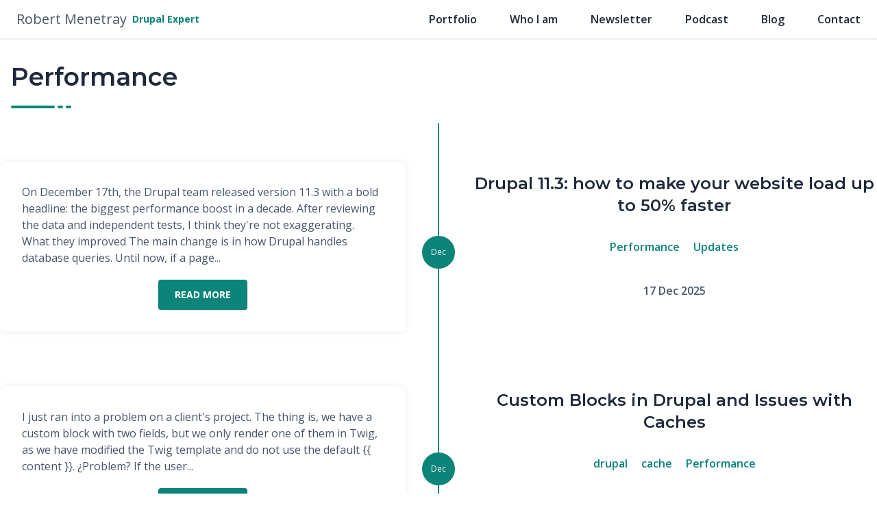

--- FILE ---
content_type: text/html; charset=UTF-8
request_url: https://menetray.com/en/tags/performance
body_size: 19006
content:
<!DOCTYPE html>
<html lang="en" dir="ltr" prefix="content: http://purl.org/rss/1.0/modules/content/  dc: http://purl.org/dc/terms/  foaf: http://xmlns.com/foaf/0.1/  og: http://ogp.me/ns#  rdfs: http://www.w3.org/2000/01/rdf-schema#  schema: http://schema.org/  sioc: http://rdfs.org/sioc/ns#  sioct: http://rdfs.org/sioc/types#  skos: http://www.w3.org/2004/02/skos/core#  xsd: http://www.w3.org/2001/XMLSchema# ">
  <head>
    <meta charset="utf-8" />
<noscript><style>form.antibot * :not(.antibot-message) { display: none !important; }</style>
</noscript><link rel="canonical" href="https://menetray.com/en/tags/performance" />
<script async defer data-domain="menetray.com" src="https://plausible.menetray.com/js/script.outbound-links.js"></script>
<script>window.plausible = window.plausible || function() { (window.plausible.q = window.plausible.q || []).push(arguments) }</script>
<meta name="Generator" content="Drupal 9 (https://www.drupal.org)" />
<meta name="MobileOptimized" content="width" />
<meta name="HandheldFriendly" content="true" />
<meta name="viewport" content="width=device-width, initial-scale=1.0" />
<meta http-equiv="x-ua-compatible" content="ie=edge" /><script type="text/javascript">(window.NREUM||(NREUM={})).init={privacy:{cookies_enabled:false},ajax:{deny_list:["bam.eu01.nr-data.net"]},feature_flags:["soft_nav"]};(window.NREUM||(NREUM={})).loader_config={licenseKey:"NRJS-5a480d82448f2a02b5f",applicationID:"274665735",browserID:"322540250"};;/*! For license information please see nr-loader-rum-1.308.0.min.js.LICENSE.txt */
(()=>{var e,t,r={163:(e,t,r)=>{"use strict";r.d(t,{j:()=>E});var n=r(384),i=r(1741);var a=r(2555);r(860).K7.genericEvents;const s="experimental.resources",o="register",c=e=>{if(!e||"string"!=typeof e)return!1;try{document.createDocumentFragment().querySelector(e)}catch{return!1}return!0};var d=r(2614),u=r(944),l=r(8122);const f="[data-nr-mask]",g=e=>(0,l.a)(e,(()=>{const e={feature_flags:[],experimental:{allow_registered_children:!1,resources:!1},mask_selector:"*",block_selector:"[data-nr-block]",mask_input_options:{color:!1,date:!1,"datetime-local":!1,email:!1,month:!1,number:!1,range:!1,search:!1,tel:!1,text:!1,time:!1,url:!1,week:!1,textarea:!1,select:!1,password:!0}};return{ajax:{deny_list:void 0,block_internal:!0,enabled:!0,autoStart:!0},api:{get allow_registered_children(){return e.feature_flags.includes(o)||e.experimental.allow_registered_children},set allow_registered_children(t){e.experimental.allow_registered_children=t},duplicate_registered_data:!1},browser_consent_mode:{enabled:!1},distributed_tracing:{enabled:void 0,exclude_newrelic_header:void 0,cors_use_newrelic_header:void 0,cors_use_tracecontext_headers:void 0,allowed_origins:void 0},get feature_flags(){return e.feature_flags},set feature_flags(t){e.feature_flags=t},generic_events:{enabled:!0,autoStart:!0},harvest:{interval:30},jserrors:{enabled:!0,autoStart:!0},logging:{enabled:!0,autoStart:!0},metrics:{enabled:!0,autoStart:!0},obfuscate:void 0,page_action:{enabled:!0},page_view_event:{enabled:!0,autoStart:!0},page_view_timing:{enabled:!0,autoStart:!0},performance:{capture_marks:!1,capture_measures:!1,capture_detail:!0,resources:{get enabled(){return e.feature_flags.includes(s)||e.experimental.resources},set enabled(t){e.experimental.resources=t},asset_types:[],first_party_domains:[],ignore_newrelic:!0}},privacy:{cookies_enabled:!0},proxy:{assets:void 0,beacon:void 0},session:{expiresMs:d.wk,inactiveMs:d.BB},session_replay:{autoStart:!0,enabled:!1,preload:!1,sampling_rate:10,error_sampling_rate:100,collect_fonts:!1,inline_images:!1,fix_stylesheets:!0,mask_all_inputs:!0,get mask_text_selector(){return e.mask_selector},set mask_text_selector(t){c(t)?e.mask_selector="".concat(t,",").concat(f):""===t||null===t?e.mask_selector=f:(0,u.R)(5,t)},get block_class(){return"nr-block"},get ignore_class(){return"nr-ignore"},get mask_text_class(){return"nr-mask"},get block_selector(){return e.block_selector},set block_selector(t){c(t)?e.block_selector+=",".concat(t):""!==t&&(0,u.R)(6,t)},get mask_input_options(){return e.mask_input_options},set mask_input_options(t){t&&"object"==typeof t?e.mask_input_options={...t,password:!0}:(0,u.R)(7,t)}},session_trace:{enabled:!0,autoStart:!0},soft_navigations:{enabled:!0,autoStart:!0},spa:{enabled:!0,autoStart:!0},ssl:void 0,user_actions:{enabled:!0,elementAttributes:["id","className","tagName","type"]}}})());var p=r(6154),m=r(9324);let h=0;const v={buildEnv:m.F3,distMethod:m.Xs,version:m.xv,originTime:p.WN},b={consented:!1},y={appMetadata:{},get consented(){return this.session?.state?.consent||b.consented},set consented(e){b.consented=e},customTransaction:void 0,denyList:void 0,disabled:!1,harvester:void 0,isolatedBacklog:!1,isRecording:!1,loaderType:void 0,maxBytes:3e4,obfuscator:void 0,onerror:void 0,ptid:void 0,releaseIds:{},session:void 0,timeKeeper:void 0,registeredEntities:[],jsAttributesMetadata:{bytes:0},get harvestCount(){return++h}},_=e=>{const t=(0,l.a)(e,y),r=Object.keys(v).reduce((e,t)=>(e[t]={value:v[t],writable:!1,configurable:!0,enumerable:!0},e),{});return Object.defineProperties(t,r)};var w=r(5701);const x=e=>{const t=e.startsWith("http");e+="/",r.p=t?e:"https://"+e};var R=r(7836),k=r(3241);const A={accountID:void 0,trustKey:void 0,agentID:void 0,licenseKey:void 0,applicationID:void 0,xpid:void 0},S=e=>(0,l.a)(e,A),T=new Set;function E(e,t={},r,s){let{init:o,info:c,loader_config:d,runtime:u={},exposed:l=!0}=t;if(!c){const e=(0,n.pV)();o=e.init,c=e.info,d=e.loader_config}e.init=g(o||{}),e.loader_config=S(d||{}),c.jsAttributes??={},p.bv&&(c.jsAttributes.isWorker=!0),e.info=(0,a.D)(c);const f=e.init,m=[c.beacon,c.errorBeacon];T.has(e.agentIdentifier)||(f.proxy.assets&&(x(f.proxy.assets),m.push(f.proxy.assets)),f.proxy.beacon&&m.push(f.proxy.beacon),e.beacons=[...m],function(e){const t=(0,n.pV)();Object.getOwnPropertyNames(i.W.prototype).forEach(r=>{const n=i.W.prototype[r];if("function"!=typeof n||"constructor"===n)return;let a=t[r];e[r]&&!1!==e.exposed&&"micro-agent"!==e.runtime?.loaderType&&(t[r]=(...t)=>{const n=e[r](...t);return a?a(...t):n})})}(e),(0,n.US)("activatedFeatures",w.B)),u.denyList=[...f.ajax.deny_list||[],...f.ajax.block_internal?m:[]],u.ptid=e.agentIdentifier,u.loaderType=r,e.runtime=_(u),T.has(e.agentIdentifier)||(e.ee=R.ee.get(e.agentIdentifier),e.exposed=l,(0,k.W)({agentIdentifier:e.agentIdentifier,drained:!!w.B?.[e.agentIdentifier],type:"lifecycle",name:"initialize",feature:void 0,data:e.config})),T.add(e.agentIdentifier)}},384:(e,t,r)=>{"use strict";r.d(t,{NT:()=>s,US:()=>u,Zm:()=>o,bQ:()=>d,dV:()=>c,pV:()=>l});var n=r(6154),i=r(1863),a=r(1910);const s={beacon:"bam.nr-data.net",errorBeacon:"bam.nr-data.net"};function o(){return n.gm.NREUM||(n.gm.NREUM={}),void 0===n.gm.newrelic&&(n.gm.newrelic=n.gm.NREUM),n.gm.NREUM}function c(){let e=o();return e.o||(e.o={ST:n.gm.setTimeout,SI:n.gm.setImmediate||n.gm.setInterval,CT:n.gm.clearTimeout,XHR:n.gm.XMLHttpRequest,REQ:n.gm.Request,EV:n.gm.Event,PR:n.gm.Promise,MO:n.gm.MutationObserver,FETCH:n.gm.fetch,WS:n.gm.WebSocket},(0,a.i)(...Object.values(e.o))),e}function d(e,t){let r=o();r.initializedAgents??={},t.initializedAt={ms:(0,i.t)(),date:new Date},r.initializedAgents[e]=t}function u(e,t){o()[e]=t}function l(){return function(){let e=o();const t=e.info||{};e.info={beacon:s.beacon,errorBeacon:s.errorBeacon,...t}}(),function(){let e=o();const t=e.init||{};e.init={...t}}(),c(),function(){let e=o();const t=e.loader_config||{};e.loader_config={...t}}(),o()}},782:(e,t,r)=>{"use strict";r.d(t,{T:()=>n});const n=r(860).K7.pageViewTiming},860:(e,t,r)=>{"use strict";r.d(t,{$J:()=>u,K7:()=>c,P3:()=>d,XX:()=>i,Yy:()=>o,df:()=>a,qY:()=>n,v4:()=>s});const n="events",i="jserrors",a="browser/blobs",s="rum",o="browser/logs",c={ajax:"ajax",genericEvents:"generic_events",jserrors:i,logging:"logging",metrics:"metrics",pageAction:"page_action",pageViewEvent:"page_view_event",pageViewTiming:"page_view_timing",sessionReplay:"session_replay",sessionTrace:"session_trace",softNav:"soft_navigations",spa:"spa"},d={[c.pageViewEvent]:1,[c.pageViewTiming]:2,[c.metrics]:3,[c.jserrors]:4,[c.spa]:5,[c.ajax]:6,[c.sessionTrace]:7,[c.softNav]:8,[c.sessionReplay]:9,[c.logging]:10,[c.genericEvents]:11},u={[c.pageViewEvent]:s,[c.pageViewTiming]:n,[c.ajax]:n,[c.spa]:n,[c.softNav]:n,[c.metrics]:i,[c.jserrors]:i,[c.sessionTrace]:a,[c.sessionReplay]:a,[c.logging]:o,[c.genericEvents]:"ins"}},944:(e,t,r)=>{"use strict";r.d(t,{R:()=>i});var n=r(3241);function i(e,t){"function"==typeof console.debug&&(console.debug("New Relic Warning: https://github.com/newrelic/newrelic-browser-agent/blob/main/docs/warning-codes.md#".concat(e),t),(0,n.W)({agentIdentifier:null,drained:null,type:"data",name:"warn",feature:"warn",data:{code:e,secondary:t}}))}},1687:(e,t,r)=>{"use strict";r.d(t,{Ak:()=>d,Ze:()=>f,x3:()=>u});var n=r(3241),i=r(7836),a=r(3606),s=r(860),o=r(2646);const c={};function d(e,t){const r={staged:!1,priority:s.P3[t]||0};l(e),c[e].get(t)||c[e].set(t,r)}function u(e,t){e&&c[e]&&(c[e].get(t)&&c[e].delete(t),p(e,t,!1),c[e].size&&g(e))}function l(e){if(!e)throw new Error("agentIdentifier required");c[e]||(c[e]=new Map)}function f(e="",t="feature",r=!1){if(l(e),!e||!c[e].get(t)||r)return p(e,t);c[e].get(t).staged=!0,g(e)}function g(e){const t=Array.from(c[e]);t.every(([e,t])=>t.staged)&&(t.sort((e,t)=>e[1].priority-t[1].priority),t.forEach(([t])=>{c[e].delete(t),p(e,t)}))}function p(e,t,r=!0){const s=e?i.ee.get(e):i.ee,c=a.i.handlers;if(!s.aborted&&s.backlog&&c){if((0,n.W)({agentIdentifier:e,type:"lifecycle",name:"drain",feature:t}),r){const e=s.backlog[t],r=c[t];if(r){for(let t=0;e&&t<e.length;++t)m(e[t],r);Object.entries(r).forEach(([e,t])=>{Object.values(t||{}).forEach(t=>{t[0]?.on&&t[0]?.context()instanceof o.y&&t[0].on(e,t[1])})})}}s.isolatedBacklog||delete c[t],s.backlog[t]=null,s.emit("drain-"+t,[])}}function m(e,t){var r=e[1];Object.values(t[r]||{}).forEach(t=>{var r=e[0];if(t[0]===r){var n=t[1],i=e[3],a=e[2];n.apply(i,a)}})}},1738:(e,t,r)=>{"use strict";r.d(t,{U:()=>g,Y:()=>f});var n=r(3241),i=r(9908),a=r(1863),s=r(944),o=r(5701),c=r(3969),d=r(8362),u=r(860),l=r(4261);function f(e,t,r,a){const f=a||r;!f||f[e]&&f[e]!==d.d.prototype[e]||(f[e]=function(){(0,i.p)(c.xV,["API/"+e+"/called"],void 0,u.K7.metrics,r.ee),(0,n.W)({agentIdentifier:r.agentIdentifier,drained:!!o.B?.[r.agentIdentifier],type:"data",name:"api",feature:l.Pl+e,data:{}});try{return t.apply(this,arguments)}catch(e){(0,s.R)(23,e)}})}function g(e,t,r,n,s){const o=e.info;null===r?delete o.jsAttributes[t]:o.jsAttributes[t]=r,(s||null===r)&&(0,i.p)(l.Pl+n,[(0,a.t)(),t,r],void 0,"session",e.ee)}},1741:(e,t,r)=>{"use strict";r.d(t,{W:()=>a});var n=r(944),i=r(4261);class a{#e(e,...t){if(this[e]!==a.prototype[e])return this[e](...t);(0,n.R)(35,e)}addPageAction(e,t){return this.#e(i.hG,e,t)}register(e){return this.#e(i.eY,e)}recordCustomEvent(e,t){return this.#e(i.fF,e,t)}setPageViewName(e,t){return this.#e(i.Fw,e,t)}setCustomAttribute(e,t,r){return this.#e(i.cD,e,t,r)}noticeError(e,t){return this.#e(i.o5,e,t)}setUserId(e,t=!1){return this.#e(i.Dl,e,t)}setApplicationVersion(e){return this.#e(i.nb,e)}setErrorHandler(e){return this.#e(i.bt,e)}addRelease(e,t){return this.#e(i.k6,e,t)}log(e,t){return this.#e(i.$9,e,t)}start(){return this.#e(i.d3)}finished(e){return this.#e(i.BL,e)}recordReplay(){return this.#e(i.CH)}pauseReplay(){return this.#e(i.Tb)}addToTrace(e){return this.#e(i.U2,e)}setCurrentRouteName(e){return this.#e(i.PA,e)}interaction(e){return this.#e(i.dT,e)}wrapLogger(e,t,r){return this.#e(i.Wb,e,t,r)}measure(e,t){return this.#e(i.V1,e,t)}consent(e){return this.#e(i.Pv,e)}}},1863:(e,t,r)=>{"use strict";function n(){return Math.floor(performance.now())}r.d(t,{t:()=>n})},1910:(e,t,r)=>{"use strict";r.d(t,{i:()=>a});var n=r(944);const i=new Map;function a(...e){return e.every(e=>{if(i.has(e))return i.get(e);const t="function"==typeof e?e.toString():"",r=t.includes("[native code]"),a=t.includes("nrWrapper");return r||a||(0,n.R)(64,e?.name||t),i.set(e,r),r})}},2555:(e,t,r)=>{"use strict";r.d(t,{D:()=>o,f:()=>s});var n=r(384),i=r(8122);const a={beacon:n.NT.beacon,errorBeacon:n.NT.errorBeacon,licenseKey:void 0,applicationID:void 0,sa:void 0,queueTime:void 0,applicationTime:void 0,ttGuid:void 0,user:void 0,account:void 0,product:void 0,extra:void 0,jsAttributes:{},userAttributes:void 0,atts:void 0,transactionName:void 0,tNamePlain:void 0};function s(e){try{return!!e.licenseKey&&!!e.errorBeacon&&!!e.applicationID}catch(e){return!1}}const o=e=>(0,i.a)(e,a)},2614:(e,t,r)=>{"use strict";r.d(t,{BB:()=>s,H3:()=>n,g:()=>d,iL:()=>c,tS:()=>o,uh:()=>i,wk:()=>a});const n="NRBA",i="SESSION",a=144e5,s=18e5,o={STARTED:"session-started",PAUSE:"session-pause",RESET:"session-reset",RESUME:"session-resume",UPDATE:"session-update"},c={SAME_TAB:"same-tab",CROSS_TAB:"cross-tab"},d={OFF:0,FULL:1,ERROR:2}},2646:(e,t,r)=>{"use strict";r.d(t,{y:()=>n});class n{constructor(e){this.contextId=e}}},2843:(e,t,r)=>{"use strict";r.d(t,{G:()=>a,u:()=>i});var n=r(3878);function i(e,t=!1,r,i){(0,n.DD)("visibilitychange",function(){if(t)return void("hidden"===document.visibilityState&&e());e(document.visibilityState)},r,i)}function a(e,t,r){(0,n.sp)("pagehide",e,t,r)}},3241:(e,t,r)=>{"use strict";r.d(t,{W:()=>a});var n=r(6154);const i="newrelic";function a(e={}){try{n.gm.dispatchEvent(new CustomEvent(i,{detail:e}))}catch(e){}}},3606:(e,t,r)=>{"use strict";r.d(t,{i:()=>a});var n=r(9908);a.on=s;var i=a.handlers={};function a(e,t,r,a){s(a||n.d,i,e,t,r)}function s(e,t,r,i,a){a||(a="feature"),e||(e=n.d);var s=t[a]=t[a]||{};(s[r]=s[r]||[]).push([e,i])}},3878:(e,t,r)=>{"use strict";function n(e,t){return{capture:e,passive:!1,signal:t}}function i(e,t,r=!1,i){window.addEventListener(e,t,n(r,i))}function a(e,t,r=!1,i){document.addEventListener(e,t,n(r,i))}r.d(t,{DD:()=>a,jT:()=>n,sp:()=>i})},3969:(e,t,r)=>{"use strict";r.d(t,{TZ:()=>n,XG:()=>o,rs:()=>i,xV:()=>s,z_:()=>a});const n=r(860).K7.metrics,i="sm",a="cm",s="storeSupportabilityMetrics",o="storeEventMetrics"},4234:(e,t,r)=>{"use strict";r.d(t,{W:()=>a});var n=r(7836),i=r(1687);class a{constructor(e,t){this.agentIdentifier=e,this.ee=n.ee.get(e),this.featureName=t,this.blocked=!1}deregisterDrain(){(0,i.x3)(this.agentIdentifier,this.featureName)}}},4261:(e,t,r)=>{"use strict";r.d(t,{$9:()=>d,BL:()=>o,CH:()=>g,Dl:()=>_,Fw:()=>y,PA:()=>h,Pl:()=>n,Pv:()=>k,Tb:()=>l,U2:()=>a,V1:()=>R,Wb:()=>x,bt:()=>b,cD:()=>v,d3:()=>w,dT:()=>c,eY:()=>p,fF:()=>f,hG:()=>i,k6:()=>s,nb:()=>m,o5:()=>u});const n="api-",i="addPageAction",a="addToTrace",s="addRelease",o="finished",c="interaction",d="log",u="noticeError",l="pauseReplay",f="recordCustomEvent",g="recordReplay",p="register",m="setApplicationVersion",h="setCurrentRouteName",v="setCustomAttribute",b="setErrorHandler",y="setPageViewName",_="setUserId",w="start",x="wrapLogger",R="measure",k="consent"},5289:(e,t,r)=>{"use strict";r.d(t,{GG:()=>s,Qr:()=>c,sB:()=>o});var n=r(3878),i=r(6389);function a(){return"undefined"==typeof document||"complete"===document.readyState}function s(e,t){if(a())return e();const r=(0,i.J)(e),s=setInterval(()=>{a()&&(clearInterval(s),r())},500);(0,n.sp)("load",r,t)}function o(e){if(a())return e();(0,n.DD)("DOMContentLoaded",e)}function c(e){if(a())return e();(0,n.sp)("popstate",e)}},5607:(e,t,r)=>{"use strict";r.d(t,{W:()=>n});const n=(0,r(9566).bz)()},5701:(e,t,r)=>{"use strict";r.d(t,{B:()=>a,t:()=>s});var n=r(3241);const i=new Set,a={};function s(e,t){const r=t.agentIdentifier;a[r]??={},e&&"object"==typeof e&&(i.has(r)||(t.ee.emit("rumresp",[e]),a[r]=e,i.add(r),(0,n.W)({agentIdentifier:r,loaded:!0,drained:!0,type:"lifecycle",name:"load",feature:void 0,data:e})))}},6154:(e,t,r)=>{"use strict";r.d(t,{OF:()=>c,RI:()=>i,WN:()=>u,bv:()=>a,eN:()=>l,gm:()=>s,mw:()=>o,sb:()=>d});var n=r(1863);const i="undefined"!=typeof window&&!!window.document,a="undefined"!=typeof WorkerGlobalScope&&("undefined"!=typeof self&&self instanceof WorkerGlobalScope&&self.navigator instanceof WorkerNavigator||"undefined"!=typeof globalThis&&globalThis instanceof WorkerGlobalScope&&globalThis.navigator instanceof WorkerNavigator),s=i?window:"undefined"!=typeof WorkerGlobalScope&&("undefined"!=typeof self&&self instanceof WorkerGlobalScope&&self||"undefined"!=typeof globalThis&&globalThis instanceof WorkerGlobalScope&&globalThis),o=Boolean("hidden"===s?.document?.visibilityState),c=/iPad|iPhone|iPod/.test(s.navigator?.userAgent),d=c&&"undefined"==typeof SharedWorker,u=((()=>{const e=s.navigator?.userAgent?.match(/Firefox[/\s](\d+\.\d+)/);Array.isArray(e)&&e.length>=2&&e[1]})(),Date.now()-(0,n.t)()),l=()=>"undefined"!=typeof PerformanceNavigationTiming&&s?.performance?.getEntriesByType("navigation")?.[0]?.responseStart},6389:(e,t,r)=>{"use strict";function n(e,t=500,r={}){const n=r?.leading||!1;let i;return(...r)=>{n&&void 0===i&&(e.apply(this,r),i=setTimeout(()=>{i=clearTimeout(i)},t)),n||(clearTimeout(i),i=setTimeout(()=>{e.apply(this,r)},t))}}function i(e){let t=!1;return(...r)=>{t||(t=!0,e.apply(this,r))}}r.d(t,{J:()=>i,s:()=>n})},6630:(e,t,r)=>{"use strict";r.d(t,{T:()=>n});const n=r(860).K7.pageViewEvent},7699:(e,t,r)=>{"use strict";r.d(t,{It:()=>a,KC:()=>o,No:()=>i,qh:()=>s});var n=r(860);const i=16e3,a=1e6,s="SESSION_ERROR",o={[n.K7.logging]:!0,[n.K7.genericEvents]:!1,[n.K7.jserrors]:!1,[n.K7.ajax]:!1}},7836:(e,t,r)=>{"use strict";r.d(t,{P:()=>o,ee:()=>c});var n=r(384),i=r(8990),a=r(2646),s=r(5607);const o="nr@context:".concat(s.W),c=function e(t,r){var n={},s={},u={},l=!1;try{l=16===r.length&&d.initializedAgents?.[r]?.runtime.isolatedBacklog}catch(e){}var f={on:p,addEventListener:p,removeEventListener:function(e,t){var r=n[e];if(!r)return;for(var i=0;i<r.length;i++)r[i]===t&&r.splice(i,1)},emit:function(e,r,n,i,a){!1!==a&&(a=!0);if(c.aborted&&!i)return;t&&a&&t.emit(e,r,n);var o=g(n);m(e).forEach(e=>{e.apply(o,r)});var d=v()[s[e]];d&&d.push([f,e,r,o]);return o},get:h,listeners:m,context:g,buffer:function(e,t){const r=v();if(t=t||"feature",f.aborted)return;Object.entries(e||{}).forEach(([e,n])=>{s[n]=t,t in r||(r[t]=[])})},abort:function(){f._aborted=!0,Object.keys(f.backlog).forEach(e=>{delete f.backlog[e]})},isBuffering:function(e){return!!v()[s[e]]},debugId:r,backlog:l?{}:t&&"object"==typeof t.backlog?t.backlog:{},isolatedBacklog:l};return Object.defineProperty(f,"aborted",{get:()=>{let e=f._aborted||!1;return e||(t&&(e=t.aborted),e)}}),f;function g(e){return e&&e instanceof a.y?e:e?(0,i.I)(e,o,()=>new a.y(o)):new a.y(o)}function p(e,t){n[e]=m(e).concat(t)}function m(e){return n[e]||[]}function h(t){return u[t]=u[t]||e(f,t)}function v(){return f.backlog}}(void 0,"globalEE"),d=(0,n.Zm)();d.ee||(d.ee=c)},8122:(e,t,r)=>{"use strict";r.d(t,{a:()=>i});var n=r(944);function i(e,t){try{if(!e||"object"!=typeof e)return(0,n.R)(3);if(!t||"object"!=typeof t)return(0,n.R)(4);const r=Object.create(Object.getPrototypeOf(t),Object.getOwnPropertyDescriptors(t)),a=0===Object.keys(r).length?e:r;for(let s in a)if(void 0!==e[s])try{if(null===e[s]){r[s]=null;continue}Array.isArray(e[s])&&Array.isArray(t[s])?r[s]=Array.from(new Set([...e[s],...t[s]])):"object"==typeof e[s]&&"object"==typeof t[s]?r[s]=i(e[s],t[s]):r[s]=e[s]}catch(e){r[s]||(0,n.R)(1,e)}return r}catch(e){(0,n.R)(2,e)}}},8362:(e,t,r)=>{"use strict";r.d(t,{d:()=>a});var n=r(9566),i=r(1741);class a extends i.W{agentIdentifier=(0,n.LA)(16)}},8374:(e,t,r)=>{r.nc=(()=>{try{return document?.currentScript?.nonce}catch(e){}return""})()},8990:(e,t,r)=>{"use strict";r.d(t,{I:()=>i});var n=Object.prototype.hasOwnProperty;function i(e,t,r){if(n.call(e,t))return e[t];var i=r();if(Object.defineProperty&&Object.keys)try{return Object.defineProperty(e,t,{value:i,writable:!0,enumerable:!1}),i}catch(e){}return e[t]=i,i}},9324:(e,t,r)=>{"use strict";r.d(t,{F3:()=>i,Xs:()=>a,xv:()=>n});const n="1.308.0",i="PROD",a="CDN"},9566:(e,t,r)=>{"use strict";r.d(t,{LA:()=>o,bz:()=>s});var n=r(6154);const i="xxxxxxxx-xxxx-4xxx-yxxx-xxxxxxxxxxxx";function a(e,t){return e?15&e[t]:16*Math.random()|0}function s(){const e=n.gm?.crypto||n.gm?.msCrypto;let t,r=0;return e&&e.getRandomValues&&(t=e.getRandomValues(new Uint8Array(30))),i.split("").map(e=>"x"===e?a(t,r++).toString(16):"y"===e?(3&a()|8).toString(16):e).join("")}function o(e){const t=n.gm?.crypto||n.gm?.msCrypto;let r,i=0;t&&t.getRandomValues&&(r=t.getRandomValues(new Uint8Array(e)));const s=[];for(var o=0;o<e;o++)s.push(a(r,i++).toString(16));return s.join("")}},9908:(e,t,r)=>{"use strict";r.d(t,{d:()=>n,p:()=>i});var n=r(7836).ee.get("handle");function i(e,t,r,i,a){a?(a.buffer([e],i),a.emit(e,t,r)):(n.buffer([e],i),n.emit(e,t,r))}}},n={};function i(e){var t=n[e];if(void 0!==t)return t.exports;var a=n[e]={exports:{}};return r[e](a,a.exports,i),a.exports}i.m=r,i.d=(e,t)=>{for(var r in t)i.o(t,r)&&!i.o(e,r)&&Object.defineProperty(e,r,{enumerable:!0,get:t[r]})},i.f={},i.e=e=>Promise.all(Object.keys(i.f).reduce((t,r)=>(i.f[r](e,t),t),[])),i.u=e=>"nr-rum-1.308.0.min.js",i.o=(e,t)=>Object.prototype.hasOwnProperty.call(e,t),e={},t="NRBA-1.308.0.PROD:",i.l=(r,n,a,s)=>{if(e[r])e[r].push(n);else{var o,c;if(void 0!==a)for(var d=document.getElementsByTagName("script"),u=0;u<d.length;u++){var l=d[u];if(l.getAttribute("src")==r||l.getAttribute("data-webpack")==t+a){o=l;break}}if(!o){c=!0;var f={296:"sha512-+MIMDsOcckGXa1EdWHqFNv7P+JUkd5kQwCBr3KE6uCvnsBNUrdSt4a/3/L4j4TxtnaMNjHpza2/erNQbpacJQA=="};(o=document.createElement("script")).charset="utf-8",i.nc&&o.setAttribute("nonce",i.nc),o.setAttribute("data-webpack",t+a),o.src=r,0!==o.src.indexOf(window.location.origin+"/")&&(o.crossOrigin="anonymous"),f[s]&&(o.integrity=f[s])}e[r]=[n];var g=(t,n)=>{o.onerror=o.onload=null,clearTimeout(p);var i=e[r];if(delete e[r],o.parentNode&&o.parentNode.removeChild(o),i&&i.forEach(e=>e(n)),t)return t(n)},p=setTimeout(g.bind(null,void 0,{type:"timeout",target:o}),12e4);o.onerror=g.bind(null,o.onerror),o.onload=g.bind(null,o.onload),c&&document.head.appendChild(o)}},i.r=e=>{"undefined"!=typeof Symbol&&Symbol.toStringTag&&Object.defineProperty(e,Symbol.toStringTag,{value:"Module"}),Object.defineProperty(e,"__esModule",{value:!0})},i.p="https://js-agent.newrelic.com/",(()=>{var e={374:0,840:0};i.f.j=(t,r)=>{var n=i.o(e,t)?e[t]:void 0;if(0!==n)if(n)r.push(n[2]);else{var a=new Promise((r,i)=>n=e[t]=[r,i]);r.push(n[2]=a);var s=i.p+i.u(t),o=new Error;i.l(s,r=>{if(i.o(e,t)&&(0!==(n=e[t])&&(e[t]=void 0),n)){var a=r&&("load"===r.type?"missing":r.type),s=r&&r.target&&r.target.src;o.message="Loading chunk "+t+" failed: ("+a+": "+s+")",o.name="ChunkLoadError",o.type=a,o.request=s,n[1](o)}},"chunk-"+t,t)}};var t=(t,r)=>{var n,a,[s,o,c]=r,d=0;if(s.some(t=>0!==e[t])){for(n in o)i.o(o,n)&&(i.m[n]=o[n]);if(c)c(i)}for(t&&t(r);d<s.length;d++)a=s[d],i.o(e,a)&&e[a]&&e[a][0](),e[a]=0},r=self["webpackChunk:NRBA-1.308.0.PROD"]=self["webpackChunk:NRBA-1.308.0.PROD"]||[];r.forEach(t.bind(null,0)),r.push=t.bind(null,r.push.bind(r))})(),(()=>{"use strict";i(8374);var e=i(8362),t=i(860);const r=Object.values(t.K7);var n=i(163);var a=i(9908),s=i(1863),o=i(4261),c=i(1738);var d=i(1687),u=i(4234),l=i(5289),f=i(6154),g=i(944),p=i(384);const m=e=>f.RI&&!0===e?.privacy.cookies_enabled;function h(e){return!!(0,p.dV)().o.MO&&m(e)&&!0===e?.session_trace.enabled}var v=i(6389),b=i(7699);class y extends u.W{constructor(e,t){super(e.agentIdentifier,t),this.agentRef=e,this.abortHandler=void 0,this.featAggregate=void 0,this.loadedSuccessfully=void 0,this.onAggregateImported=new Promise(e=>{this.loadedSuccessfully=e}),this.deferred=Promise.resolve(),!1===e.init[this.featureName].autoStart?this.deferred=new Promise((t,r)=>{this.ee.on("manual-start-all",(0,v.J)(()=>{(0,d.Ak)(e.agentIdentifier,this.featureName),t()}))}):(0,d.Ak)(e.agentIdentifier,t)}importAggregator(e,t,r={}){if(this.featAggregate)return;const n=async()=>{let n;await this.deferred;try{if(m(e.init)){const{setupAgentSession:t}=await i.e(296).then(i.bind(i,3305));n=t(e)}}catch(e){(0,g.R)(20,e),this.ee.emit("internal-error",[e]),(0,a.p)(b.qh,[e],void 0,this.featureName,this.ee)}try{if(!this.#t(this.featureName,n,e.init))return(0,d.Ze)(this.agentIdentifier,this.featureName),void this.loadedSuccessfully(!1);const{Aggregate:i}=await t();this.featAggregate=new i(e,r),e.runtime.harvester.initializedAggregates.push(this.featAggregate),this.loadedSuccessfully(!0)}catch(e){(0,g.R)(34,e),this.abortHandler?.(),(0,d.Ze)(this.agentIdentifier,this.featureName,!0),this.loadedSuccessfully(!1),this.ee&&this.ee.abort()}};f.RI?(0,l.GG)(()=>n(),!0):n()}#t(e,r,n){if(this.blocked)return!1;switch(e){case t.K7.sessionReplay:return h(n)&&!!r;case t.K7.sessionTrace:return!!r;default:return!0}}}var _=i(6630),w=i(2614),x=i(3241);class R extends y{static featureName=_.T;constructor(e){var t;super(e,_.T),this.setupInspectionEvents(e.agentIdentifier),t=e,(0,c.Y)(o.Fw,function(e,r){"string"==typeof e&&("/"!==e.charAt(0)&&(e="/"+e),t.runtime.customTransaction=(r||"http://custom.transaction")+e,(0,a.p)(o.Pl+o.Fw,[(0,s.t)()],void 0,void 0,t.ee))},t),this.importAggregator(e,()=>i.e(296).then(i.bind(i,3943)))}setupInspectionEvents(e){const t=(t,r)=>{t&&(0,x.W)({agentIdentifier:e,timeStamp:t.timeStamp,loaded:"complete"===t.target.readyState,type:"window",name:r,data:t.target.location+""})};(0,l.sB)(e=>{t(e,"DOMContentLoaded")}),(0,l.GG)(e=>{t(e,"load")}),(0,l.Qr)(e=>{t(e,"navigate")}),this.ee.on(w.tS.UPDATE,(t,r)=>{(0,x.W)({agentIdentifier:e,type:"lifecycle",name:"session",data:r})})}}class k extends e.d{constructor(e){var t;(super(),f.gm)?(this.features={},(0,p.bQ)(this.agentIdentifier,this),this.desiredFeatures=new Set(e.features||[]),this.desiredFeatures.add(R),(0,n.j)(this,e,e.loaderType||"agent"),t=this,(0,c.Y)(o.cD,function(e,r,n=!1){if("string"==typeof e){if(["string","number","boolean"].includes(typeof r)||null===r)return(0,c.U)(t,e,r,o.cD,n);(0,g.R)(40,typeof r)}else(0,g.R)(39,typeof e)},t),function(e){(0,c.Y)(o.Dl,function(t,r=!1){if("string"!=typeof t&&null!==t)return void(0,g.R)(41,typeof t);const n=e.info.jsAttributes["enduser.id"];r&&null!=n&&n!==t?(0,a.p)(o.Pl+"setUserIdAndResetSession",[t],void 0,"session",e.ee):(0,c.U)(e,"enduser.id",t,o.Dl,!0)},e)}(this),function(e){(0,c.Y)(o.nb,function(t){if("string"==typeof t||null===t)return(0,c.U)(e,"application.version",t,o.nb,!1);(0,g.R)(42,typeof t)},e)}(this),function(e){(0,c.Y)(o.d3,function(){e.ee.emit("manual-start-all")},e)}(this),function(e){(0,c.Y)(o.Pv,function(t=!0){if("boolean"==typeof t){if((0,a.p)(o.Pl+o.Pv,[t],void 0,"session",e.ee),e.runtime.consented=t,t){const t=e.features.page_view_event;t.onAggregateImported.then(e=>{const r=t.featAggregate;e&&!r.sentRum&&r.sendRum()})}}else(0,g.R)(65,typeof t)},e)}(this),this.run()):(0,g.R)(21)}get config(){return{info:this.info,init:this.init,loader_config:this.loader_config,runtime:this.runtime}}get api(){return this}run(){try{const e=function(e){const t={};return r.forEach(r=>{t[r]=!!e[r]?.enabled}),t}(this.init),n=[...this.desiredFeatures];n.sort((e,r)=>t.P3[e.featureName]-t.P3[r.featureName]),n.forEach(r=>{if(!e[r.featureName]&&r.featureName!==t.K7.pageViewEvent)return;if(r.featureName===t.K7.spa)return void(0,g.R)(67);const n=function(e){switch(e){case t.K7.ajax:return[t.K7.jserrors];case t.K7.sessionTrace:return[t.K7.ajax,t.K7.pageViewEvent];case t.K7.sessionReplay:return[t.K7.sessionTrace];case t.K7.pageViewTiming:return[t.K7.pageViewEvent];default:return[]}}(r.featureName).filter(e=>!(e in this.features));n.length>0&&(0,g.R)(36,{targetFeature:r.featureName,missingDependencies:n}),this.features[r.featureName]=new r(this)})}catch(e){(0,g.R)(22,e);for(const e in this.features)this.features[e].abortHandler?.();const t=(0,p.Zm)();delete t.initializedAgents[this.agentIdentifier]?.features,delete this.sharedAggregator;return t.ee.get(this.agentIdentifier).abort(),!1}}}var A=i(2843),S=i(782);class T extends y{static featureName=S.T;constructor(e){super(e,S.T),f.RI&&((0,A.u)(()=>(0,a.p)("docHidden",[(0,s.t)()],void 0,S.T,this.ee),!0),(0,A.G)(()=>(0,a.p)("winPagehide",[(0,s.t)()],void 0,S.T,this.ee)),this.importAggregator(e,()=>i.e(296).then(i.bind(i,2117))))}}var E=i(3969);class I extends y{static featureName=E.TZ;constructor(e){super(e,E.TZ),f.RI&&document.addEventListener("securitypolicyviolation",e=>{(0,a.p)(E.xV,["Generic/CSPViolation/Detected"],void 0,this.featureName,this.ee)}),this.importAggregator(e,()=>i.e(296).then(i.bind(i,9623)))}}new k({features:[R,T,I],loaderType:"lite"})})()})();</script>
<link rel="icon" href="/themes/custom/tailwindcss/favicon.ico" type="image/vnd.microsoft.icon" />
<link rel="alternate" hreflang="es" href="https://menetray.com/tags/rendimiento" />
<link rel="alternate" hreflang="en" href="https://menetray.com/en/tags/performance" />

    <title>Performance | Robert Menetray</title>
    <link rel="stylesheet" media="all" href="/sites/default/files/css/css_YpmEHUzB0acphQrdD0raC8VlIpI3tJP7MxKRXhHlDa8.css" />
<link rel="stylesheet" media="all" href="/sites/default/files/css/css_oWSaJ4rNb79CoZD0yp-ypiAu3A1Ey5K42j4lNPsJtIc.css" />
<link rel="stylesheet" media="all" href="//fonts.googleapis.com/css?family=Montserrat:300,400,500,600,700,800|Open+Sans:400,600,700&amp;display=swap" />

    
  </head>
  <body class="page-taxonomy-term-32 page-vocabulary-tags page-view-taxonomy-term">
        <a href="#main-content" class="visually-hidden focusable">
      Skip to main content
    </a>
    
      <div class="dialog-off-canvas-main-canvas" data-off-canvas-main-canvas>
    <div class="text-gray-700 bg-white antialiased pt-14">

  <nav class="text-gray-700 top-0 fixed z-50 w-full flex flex-wrap items-center justify-between px-2 py-3 navbar-expand-lg bg-white shadow">
    <div class="container px-4 mx-auto flex flex-wrap items-center justify-between">
      <div class="w-full relative flex justify-between lg:w-auto lg:static lg:block lg:justify-start">
            
<div class="flex justify-start items-center">
        <div class="text-xl text-gray-600">
      <a href="/en" title="Home" class="hover:no-underline" rel="home">
        Robert Menetray
      </a>
    </div>
        <div class="ml-2 text-primary-600 text-sm font-bold">Drupal Expert</div>
  </div>


        <button aria-label="Menu" class="cursor-pointer text-xl leading-none px-3 py-1 border border-solid border-gray-300 rounded bg-transparent block lg:hidden outline-none focus:outline-none" type="button" onclick="toggleNavbar('collapse-navbar')">
          <i class="fas fa-bars"></i>
        </button>
      </div>
      <div class="w-full lg:w-auto lg:flex text-center justify-center items-center py-6 lg:py-0 hidden" id="collapse-navbar">
            <nav role="navigation" aria-labelledby="block-tailwindcss-main-menu-menu" id="block-tailwindcss-main-menu">
            
  <span class="visually-hidden h5 block uppercase text-gray-500 text-sm font-semibold mb-2" id="block-tailwindcss-main-menu-menu">Navegación principal</span>
  

        
              <ul class="navbar-nav navbar-nav-hover inline-block lg:flex flex-col p-0 my-0 mr-0 ml-auto list-none lg:flex-row box-border">
                      <li class="nav-item relative p-0 my-4 mr-0 lg:ml-12 box-border lg:m-0 lg:ml-8 block">
              <a href="/en/portfolio-drupal" class="nav-link inline-block relative py-2 px-0 m-0 text-base font-semibold text-gray-800 no-underline hover:no-underline bg-transparent cursor-pointer box-border hover:text-primary-600 focus:no-underline md:block md:px-0 md:py-1 md:text-gray-800" data-drupal-link-system-path="portfolio-drupal">Portfolio</a>
        <span></span>
              </li>
                  <li class="nav-item relative p-0 my-4 mr-0 lg:ml-12 box-border lg:m-0 lg:ml-8 block">
              <a href="/en/who-i-am" class="nav-link inline-block relative py-2 px-0 m-0 text-base font-semibold text-gray-800 no-underline hover:no-underline bg-transparent cursor-pointer box-border hover:text-primary-600 focus:no-underline md:block md:px-0 md:py-1 md:text-gray-800" data-drupal-link-system-path="node/24">Who I am</a>
        <span></span>
              </li>
                  <li class="nav-item relative p-0 my-4 mr-0 lg:ml-12 box-border lg:m-0 lg:ml-8 block">
              <a href="/en/newsletter" class="nav-link inline-block relative py-2 px-0 m-0 text-base font-semibold text-gray-800 no-underline hover:no-underline bg-transparent cursor-pointer box-border hover:text-primary-600 focus:no-underline md:block md:px-0 md:py-1 md:text-gray-800" data-drupal-link-system-path="newsletter">Newsletter</a>
        <span></span>
              </li>
                  <li class="nav-item relative p-0 my-4 mr-0 lg:ml-12 box-border lg:m-0 lg:ml-8 block">
              <a href="/en/podcast" class="nav-link inline-block relative py-2 px-0 m-0 text-base font-semibold text-gray-800 no-underline hover:no-underline bg-transparent cursor-pointer box-border hover:text-primary-600 focus:no-underline md:block md:px-0 md:py-1 md:text-gray-800" data-drupal-link-system-path="podcast">Podcast</a>
        <span></span>
              </li>
                  <li class="nav-item relative p-0 my-4 mr-0 lg:ml-12 box-border lg:m-0 lg:ml-8 block">
              <a href="/en/blog" class="nav-link inline-block relative py-2 px-0 m-0 text-base font-semibold text-gray-800 no-underline hover:no-underline bg-transparent cursor-pointer box-border hover:text-primary-600 focus:no-underline md:block md:px-0 md:py-1 md:text-gray-800" data-drupal-link-system-path="blog">Blog</a>
        <span></span>
              </li>
                  <li class="nav-item relative p-0 my-4 mr-0 lg:ml-12 box-border lg:m-0 lg:ml-8 block">
              <a href="/en/contact" class="nav-link inline-block relative py-2 px-0 m-0 text-base font-semibold text-gray-800 no-underline hover:no-underline bg-transparent cursor-pointer box-border hover:text-primary-600 focus:no-underline md:block md:px-0 md:py-1 md:text-gray-800" data-drupal-link-system-path="contact">Contact</a>
        <span></span>
              </li>
        </ul>
  


  </nav>


      </div>
    </div>
  </nav>

  <main class="page-content clearfix" role="main">
    <div class="visually-hidden"><div id="main-content"></div></div>

                            <div class="container mx-auto px-4">
                <div data-drupal-messages-fallback class="hidden"></div>


          </div>
              
                        <div class="container mx-auto px-4">
            
          </div>
              
                    
                        <div class="container mx-auto">
                <div id="block-tailwindcss-page-title">
  
    
      
      <div class="relative py-0 px-4 m-0 w-full leading-6 text-left text-gray-600 box-border">
        <div class="px-0 pt-4 pb-4 m-0 text-left box-border">
          <h1 class="p-0 mx-0 mt-5 mb-0 text-4xl font-semibold text-gray-800 box-border">Performance</h1>
          <ul class="px-0 pt-2 pb-0 mx-0 mt-0 mb-0 list-none box-border">
            <li class="inline-block p-0 m-0 w-16 h-1 text-gray-600 bg-primary-600 box-border rounded-full"></li>
            <li class="inline-block p-0 m-0 w-2 h-1 text-gray-600 bg-primary-600 box-border rounded-full"></li>
            <li class="inline-block p-0 m-0 w-2 h-1 text-gray-600 bg-primary-600 box-border rounded-full"></li>
          </ul>
      </div>
    </div>


  </div>


          </div>
              
              <div class="container mx-auto">
              <div id="block-tailwindcss-content">
  
    
        <div class="views-element-container"><div class="js-view-dom-id-8f7e9c83a580371cb934a65becf6b7eb81fff803abf098ed58e41b7d5d9fd4f8 view-id--taxonomy_term">
  
  
  

      <header>
      <div about="/en/tags/performance" class="taxonomy-vid--tags view-mode--full px-4">
  <div class="container">
    
        
    
  </div>
</div>

    </header>
  
  
  

  <div class="container mx-auto">
            <div class="views-row">
<article role="article" about="/en/blog/drupal-113-how-make-your-website-load-50-faster" class="node">
  
  
  <div class="visible relative flex-wrap items-center p-0 m-0 leading-6 text-left text-gray-900 box-border md:flex py-6">
    <div
        class="p-0 md:pl-12 m-0 text-left box-border w-full md:w-1/2"
        style="order: 13;"
      >
      <h2 class="p-0 mx-0 mt-0 mb-2 text-2xl font-semibold text-gray-800 box-border text-center">
        <a href="/en/blog/drupal-113-how-make-your-website-load-50-faster" rel="bookmark"><span>Drupal 11.3: how to make your website load up to 50% faster</span>
</a>
      </h2>
      <div class="p-0 mx-0 mt-2 mb-4 text-base font-semibold text-primary-600 box-border text-center flex justify-center">
        
      <div class="field--type-entity_reference field--name-field_tags container mx-auto block text-center py-5">
              <div class="my-1 mx-2 inline-block"><a href="/en/tags/performance" hreflang="en">Performance</a></div>
              <div class="my-1 mx-2 inline-block"><a href="/en/tags/updates" hreflang="en">Updates</a></div>
          </div>
  
      </div>
      <span class="block p-0 mx-0 mt-2 mb-0 text-base font-semibold text-gray-600 box-border text-center">
        17 Dec 2025
      </span>
    </div>

    <div class="absolute top-0 left-1/2 transform -translate-x-1/2 bg-primary-600 hidden md:block" style="width: 2px; height: 100%;"></div>

    <div class="absolute p-0 m-0 text-center box-border hidden md:block transform -translate-x-1/2 top-1/2 left-1/2 z-10">
      <div
        class="inline-block p-0 m-0 w-12 h-12 text-xs text-white border-2 border-primary-600 border-solid box-border bg-primary-600"
        style="line-height: 44px; border-radius: 50%"
      >
        Dec
      </div>
    </div>

    <div class="p-0 md:pr-12 w-full md:w-1/2 mt-6 md:mt-0">
      <div
        class="p-8 m-0 text-left bg-white box-border md:mt-8 text-gray-600 w-full overflow-hidden rounded-lg shadow-md"
        style="order: -1;"
      >
        <div class="node-content p-0 m-0 text-base font-normal box-border">
          
            <div class="field--type-text_with_summary field--name-body"><div class="trimmed">On December 17th, the Drupal team released version 11.3 with a bold headline: the biggest performance boost in a decade. After reviewing the data and independent tests, I think they're not exaggerating. What they improved The main change is in how Drupal handles database queries. Until now, if a page...</div></div>
      

          <span class="block p-0 mx-0 mt-2 mb-0 text-base font-semibold box-border text-center">
            <a href="/en/blog/drupal-113-how-make-your-website-load-50-faster" rel="bookmark" class="block text-center btn btn-primary text-white mt-3 inline-block hover:no-underline">Read more</a>
          </span>

        </div>
      </div>
    </div>
  </div>
</article>
</div>
          <div class="views-row">
<article role="article" about="/en/blog/custom-blocks-drupal-and-issues-caches" class="node">
  
  
  <div class="visible relative flex-wrap items-center p-0 m-0 leading-6 text-left text-gray-900 box-border md:flex py-6">
    <div
        class="p-0 md:pl-12 m-0 text-left box-border w-full md:w-1/2"
        style="order: 13;"
      >
      <h2 class="p-0 mx-0 mt-0 mb-2 text-2xl font-semibold text-gray-800 box-border text-center">
        <a href="/en/blog/custom-blocks-drupal-and-issues-caches" rel="bookmark"><span>Custom Blocks in Drupal and Issues with Caches</span>
</a>
      </h2>
      <div class="p-0 mx-0 mt-2 mb-4 text-base font-semibold text-primary-600 box-border text-center flex justify-center">
        
      <div class="field--type-entity_reference field--name-field_tags container mx-auto block text-center py-5">
              <div class="my-1 mx-2 inline-block"><a href="/tags/drupal" hreflang="es">drupal</a></div>
              <div class="my-1 mx-2 inline-block"><a href="/tags/cache" hreflang="es">cache</a></div>
              <div class="my-1 mx-2 inline-block"><a href="/en/tags/performance" hreflang="en">Performance</a></div>
          </div>
  
      </div>
      <span class="block p-0 mx-0 mt-2 mb-0 text-base font-semibold text-gray-600 box-border text-center">
        13 Dec 2023
      </span>
    </div>

    <div class="absolute top-0 left-1/2 transform -translate-x-1/2 bg-primary-600 hidden md:block" style="width: 2px; height: 100%;"></div>

    <div class="absolute p-0 m-0 text-center box-border hidden md:block transform -translate-x-1/2 top-1/2 left-1/2 z-10">
      <div
        class="inline-block p-0 m-0 w-12 h-12 text-xs text-white border-2 border-primary-600 border-solid box-border bg-primary-600"
        style="line-height: 44px; border-radius: 50%"
      >
        Dec
      </div>
    </div>

    <div class="p-0 md:pr-12 w-full md:w-1/2 mt-6 md:mt-0">
      <div
        class="p-8 m-0 text-left bg-white box-border md:mt-8 text-gray-600 w-full overflow-hidden rounded-lg shadow-md"
        style="order: -1;"
      >
        <div class="node-content p-0 m-0 text-base font-normal box-border">
          
            <div class="field--type-text_with_summary field--name-body"><div class="trimmed">I just ran into a problem on a client's project. The thing is, we have a custom block with two fields, but we only render one of them in Twig, as we have modified the Twig template and do not use the default {{ content }}. ¿Problem? If the user...</div></div>
      

          <span class="block p-0 mx-0 mt-2 mb-0 text-base font-semibold box-border text-center">
            <a href="/en/blog/custom-blocks-drupal-and-issues-caches" rel="bookmark" class="block text-center btn btn-primary text-white mt-3 inline-block hover:no-underline">Read more</a>
          </span>

        </div>
      </div>
    </div>
  </div>
</article>
</div>
          <div class="views-row">
<article role="article" about="/en/blog/deleting-drupal-fields-large-mysql-tables" class="node">
  
  
  <div class="visible relative flex-wrap items-center p-0 m-0 leading-6 text-left text-gray-900 box-border md:flex py-6">
    <div
        class="p-0 md:pl-12 m-0 text-left box-border w-full md:w-1/2"
        style="order: 13;"
      >
      <h2 class="p-0 mx-0 mt-0 mb-2 text-2xl font-semibold text-gray-800 box-border text-center">
        <a href="/en/blog/deleting-drupal-fields-large-mysql-tables" rel="bookmark"><span>Deleting Drupal fields with large MySQL tables</span>
</a>
      </h2>
      <div class="p-0 mx-0 mt-2 mb-4 text-base font-semibold text-primary-600 box-border text-center flex justify-center">
        
      <div class="field--type-entity_reference field--name-field_tags container mx-auto block text-center py-5">
              <div class="my-1 mx-2 inline-block"><a href="/en/tags/drupal-9" hreflang="en">Drupal 9</a></div>
              <div class="my-1 mx-2 inline-block"><a href="/en/tags/performance" hreflang="en">Performance</a></div>
              <div class="my-1 mx-2 inline-block"><a href="/tags/mysql" hreflang="es">mysql</a></div>
          </div>
  
      </div>
      <span class="block p-0 mx-0 mt-2 mb-0 text-base font-semibold text-gray-600 box-border text-center">
        01 Aug 2022
      </span>
    </div>

    <div class="absolute top-0 left-1/2 transform -translate-x-1/2 bg-primary-600 hidden md:block" style="width: 2px; height: 100%;"></div>

    <div class="absolute p-0 m-0 text-center box-border hidden md:block transform -translate-x-1/2 top-1/2 left-1/2 z-10">
      <div
        class="inline-block p-0 m-0 w-12 h-12 text-xs text-white border-2 border-primary-600 border-solid box-border bg-primary-600"
        style="line-height: 44px; border-radius: 50%"
      >
        Aug
      </div>
    </div>

    <div class="p-0 md:pr-12 w-full md:w-1/2 mt-6 md:mt-0">
      <div
        class="p-8 m-0 text-left bg-white box-border md:mt-8 text-gray-600 w-full overflow-hidden rounded-lg shadow-md"
        style="order: -1;"
      >
        <div class="node-content p-0 m-0 text-base font-normal box-border">
          
            <div class="field--type-text_with_summary field--name-body"><div class="trimmed">I just came across the case that I need to remove several fields from a content type in a Drupal 9. Those are simple to do, aren't they? On your site use the Drupal user interface, delete the fields and export the configuration. Then on the production site import the...</div></div>
      

          <span class="block p-0 mx-0 mt-2 mb-0 text-base font-semibold box-border text-center">
            <a href="/en/blog/deleting-drupal-fields-large-mysql-tables" rel="bookmark" class="block text-center btn btn-primary text-white mt-3 inline-block hover:no-underline">Read more</a>
          </span>

        </div>
      </div>
    </div>
  </div>
</article>
</div>
          <div class="views-row">
<article role="article" about="/en/blog/view-size-mysql-tables-are-too-heavy" class="node">
  
  
  <div class="visible relative flex-wrap items-center p-0 m-0 leading-6 text-left text-gray-900 box-border md:flex py-6">
    <div
        class="p-0 md:pl-12 m-0 text-left box-border w-full md:w-1/2"
        style="order: 13;"
      >
      <h2 class="p-0 mx-0 mt-0 mb-2 text-2xl font-semibold text-gray-800 box-border text-center">
        <a href="/en/blog/view-size-mysql-tables-are-too-heavy" rel="bookmark"><span>View the size of mysql tables that are too heavy</span>
</a>
      </h2>
      <div class="p-0 mx-0 mt-2 mb-4 text-base font-semibold text-primary-600 box-border text-center flex justify-center">
        
      <div class="field--type-entity_reference field--name-field_tags container mx-auto block text-center py-5">
              <div class="my-1 mx-2 inline-block"><a href="/en/tags/performance" hreflang="en">Performance</a></div>
          </div>
  
      </div>
      <span class="block p-0 mx-0 mt-2 mb-0 text-base font-semibold text-gray-600 box-border text-center">
        12 Mar 2022
      </span>
    </div>

    <div class="absolute top-0 left-1/2 transform -translate-x-1/2 bg-primary-600 hidden md:block" style="width: 2px; height: 100%;"></div>

    <div class="absolute p-0 m-0 text-center box-border hidden md:block transform -translate-x-1/2 top-1/2 left-1/2 z-10">
      <div
        class="inline-block p-0 m-0 w-12 h-12 text-xs text-white border-2 border-primary-600 border-solid box-border bg-primary-600"
        style="line-height: 44px; border-radius: 50%"
      >
        Mar
      </div>
    </div>

    <div class="p-0 md:pr-12 w-full md:w-1/2 mt-6 md:mt-0">
      <div
        class="p-8 m-0 text-left bg-white box-border md:mt-8 text-gray-600 w-full overflow-hidden rounded-lg shadow-md"
        style="order: -1;"
      >
        <div class="node-content p-0 m-0 text-base font-normal box-border">
          
            <div class="field--type-text_with_summary field--name-body"><div class="trimmed">Note: This article is a reminder to my future self, so that next time I don't have to Google it again. In some cases it is interesting to know why your Drupal database weighs several GB, and knowing which are the tables that weigh more can tell us what may...</div></div>
      

          <span class="block p-0 mx-0 mt-2 mb-0 text-base font-semibold box-border text-center">
            <a href="/en/blog/view-size-mysql-tables-are-too-heavy" rel="bookmark" class="block text-center btn btn-primary text-white mt-3 inline-block hover:no-underline">Read more</a>
          </span>

        </div>
      </div>
    </div>
  </div>
</article>
</div>
          <div class="views-row">
<article role="article" about="/en/blog/wpo-drupal-dont-kill-caches" class="node">
  
  
  <div class="visible relative flex-wrap items-center p-0 m-0 leading-6 text-left text-gray-900 box-border md:flex py-6">
    <div
        class="p-0 md:pl-12 m-0 text-left box-border w-full md:w-1/2"
        style="order: 13;"
      >
      <h2 class="p-0 mx-0 mt-0 mb-2 text-2xl font-semibold text-gray-800 box-border text-center">
        <a href="/en/blog/wpo-drupal-dont-kill-caches" rel="bookmark"><span>WPO Drupal: Don&#039;t kill caches!!!!</span>
</a>
      </h2>
      <div class="p-0 mx-0 mt-2 mb-4 text-base font-semibold text-primary-600 box-border text-center flex justify-center">
        
      <div class="field--type-entity_reference field--name-field_tags container mx-auto block text-center py-5">
              <div class="my-1 mx-2 inline-block"><a href="/en/tags/performance" hreflang="en">Performance</a></div>
              <div class="my-1 mx-2 inline-block"><a href="/tags/wpo" hreflang="es">WPO</a></div>
          </div>
  
      </div>
      <span class="block p-0 mx-0 mt-2 mb-0 text-base font-semibold text-gray-600 box-border text-center">
        12 Feb 2022
      </span>
    </div>

    <div class="absolute top-0 left-1/2 transform -translate-x-1/2 bg-primary-600 hidden md:block" style="width: 2px; height: 100%;"></div>

    <div class="absolute p-0 m-0 text-center box-border hidden md:block transform -translate-x-1/2 top-1/2 left-1/2 z-10">
      <div
        class="inline-block p-0 m-0 w-12 h-12 text-xs text-white border-2 border-primary-600 border-solid box-border bg-primary-600"
        style="line-height: 44px; border-radius: 50%"
      >
        Feb
      </div>
    </div>

    <div class="p-0 md:pr-12 w-full md:w-1/2 mt-6 md:mt-0">
      <div
        class="p-8 m-0 text-left bg-white box-border md:mt-8 text-gray-600 w-full overflow-hidden rounded-lg shadow-md"
        style="order: -1;"
      >
        <div class="node-content p-0 m-0 text-base font-normal box-border">
          
            <div class="field--type-text_with_summary field--name-body"><div class="trimmed">The other day I had to investigate how to improve the performance of a Drupal website that is not fast enough and has problems with caches. This website has several things to improve, but the one I'm complaining about today is a custom module with a code equivalent to: /**...</div></div>
      

          <span class="block p-0 mx-0 mt-2 mb-0 text-base font-semibold box-border text-center">
            <a href="/en/blog/wpo-drupal-dont-kill-caches" rel="bookmark" class="block text-center btn btn-primary text-white mt-3 inline-block hover:no-underline">Read more</a>
          </span>

        </div>
      </div>
    </div>
  </div>
</article>
</div>
          <div class="views-row">
<article role="article" about="/en/blog/improving-performance-drupal-quicklink-20" class="node">
  
  
  <div class="visible relative flex-wrap items-center p-0 m-0 leading-6 text-left text-gray-900 box-border md:flex py-6">
    <div
        class="p-0 md:pl-12 m-0 text-left box-border w-full md:w-1/2"
        style="order: 13;"
      >
      <h2 class="p-0 mx-0 mt-0 mb-2 text-2xl font-semibold text-gray-800 box-border text-center">
        <a href="/en/blog/improving-performance-drupal-quicklink-20" rel="bookmark"><span> IMPROVING PERFORMANCE IN DRUPAL WITH QUICKLINK 2.0</span>
</a>
      </h2>
      <div class="p-0 mx-0 mt-2 mb-4 text-base font-semibold text-primary-600 box-border text-center flex justify-center">
        
      <div class="field--type-entity_reference field--name-field_tags container mx-auto block text-center py-5">
              <div class="my-1 mx-2 inline-block"><a href="/en/tags/drupal-modules" hreflang="en">Drupal Modules</a></div>
              <div class="my-1 mx-2 inline-block"><a href="/en/tags/performance" hreflang="en">Performance</a></div>
          </div>
  
      </div>
      <span class="block p-0 mx-0 mt-2 mb-0 text-base font-semibold text-gray-600 box-border text-center">
        24 Jun 2021
      </span>
    </div>

    <div class="absolute top-0 left-1/2 transform -translate-x-1/2 bg-primary-600 hidden md:block" style="width: 2px; height: 100%;"></div>

    <div class="absolute p-0 m-0 text-center box-border hidden md:block transform -translate-x-1/2 top-1/2 left-1/2 z-10">
      <div
        class="inline-block p-0 m-0 w-12 h-12 text-xs text-white border-2 border-primary-600 border-solid box-border bg-primary-600"
        style="line-height: 44px; border-radius: 50%"
      >
        Jun
      </div>
    </div>

    <div class="p-0 md:pr-12 w-full md:w-1/2 mt-6 md:mt-0">
      <div
        class="p-8 m-0 text-left bg-white box-border md:mt-8 text-gray-600 w-full overflow-hidden rounded-lg shadow-md"
        style="order: -1;"
      >
        <div class="node-content p-0 m-0 text-base font-normal box-border">
          
            <div class="field--type-text_with_summary field--name-body"><div class="trimmed">I could have sworn I had done a post talking about the Quicklink module when it came out in 2019, but I couldn't find it. Today's article is about the post recently made by the Lullabot team (the maintainers of the module): <a href="https://www.lullabot.com/articles/improve-your-sites-experience-quicklink-20">https://www.lullabot.com/articles/improve-your-sites-experience-quickli…</a> Does it improve performance? This module, in...</div></div>
      

          <span class="block p-0 mx-0 mt-2 mb-0 text-base font-semibold box-border text-center">
            <a href="/en/blog/improving-performance-drupal-quicklink-20" rel="bookmark" class="block text-center btn btn-primary text-white mt-3 inline-block hover:no-underline">Read more</a>
          </span>

        </div>
      </div>
    </div>
  </div>
</article>
</div>
          <div class="views-row">
<article role="article" about="/en/blog/high-performance-searches-maps-drupal" class="node">
  
  
  <div class="visible relative flex-wrap items-center p-0 m-0 leading-6 text-left text-gray-900 box-border md:flex py-6">
    <div
        class="p-0 md:pl-12 m-0 text-left box-border w-full md:w-1/2"
        style="order: 13;"
      >
      <h2 class="p-0 mx-0 mt-0 mb-2 text-2xl font-semibold text-gray-800 box-border text-center">
        <a href="/en/blog/high-performance-searches-maps-drupal" rel="bookmark"><span>HIGH-PERFORMANCE SEARCHES WITH MAPS IN DRUPAL</span>
</a>
      </h2>
      <div class="p-0 mx-0 mt-2 mb-4 text-base font-semibold text-primary-600 box-border text-center flex justify-center">
        
      <div class="field--type-entity_reference field--name-field_tags container mx-auto block text-center py-5">
              <div class="my-1 mx-2 inline-block"><a href="/en/tags/drupal-modules" hreflang="en">Drupal Modules</a></div>
              <div class="my-1 mx-2 inline-block"><a href="/en/tags/maps" hreflang="en">Maps</a></div>
              <div class="my-1 mx-2 inline-block"><a href="/en/tags/performance" hreflang="en">Performance</a></div>
          </div>
  
      </div>
      <span class="block p-0 mx-0 mt-2 mb-0 text-base font-semibold text-gray-600 box-border text-center">
        22 Jul 2021
      </span>
    </div>

    <div class="absolute top-0 left-1/2 transform -translate-x-1/2 bg-primary-600 hidden md:block" style="width: 2px; height: 100%;"></div>

    <div class="absolute p-0 m-0 text-center box-border hidden md:block transform -translate-x-1/2 top-1/2 left-1/2 z-10">
      <div
        class="inline-block p-0 m-0 w-12 h-12 text-xs text-white border-2 border-primary-600 border-solid box-border bg-primary-600"
        style="line-height: 44px; border-radius: 50%"
      >
        Jul
      </div>
    </div>

    <div class="p-0 md:pr-12 w-full md:w-1/2 mt-6 md:mt-0">
      <div
        class="p-8 m-0 text-left bg-white box-border md:mt-8 text-gray-600 w-full overflow-hidden rounded-lg shadow-md"
        style="order: -1;"
      >
        <div class="node-content p-0 m-0 text-base font-normal box-border">
          
            <div class="field--type-text_with_summary field--name-body"><div class="trimmed">Today I come to talk about my SideProject Vabiso.com, which is going to be one year old next month, and how the backend is implemented to support a massive volume of data and show it all on a map. I'm going to separate this article into the sections that I...</div></div>
      

          <span class="block p-0 mx-0 mt-2 mb-0 text-base font-semibold box-border text-center">
            <a href="/en/blog/high-performance-searches-maps-drupal" rel="bookmark" class="block text-center btn btn-primary text-white mt-3 inline-block hover:no-underline">Read more</a>
          </span>

        </div>
      </div>
    </div>
  </div>
</article>
</div>
          <div class="views-row">
<article role="article" about="/en/blog/drupal-module-simple-google-recaptcha" class="node">
  
  
  <div class="visible relative flex-wrap items-center p-0 m-0 leading-6 text-left text-gray-900 box-border md:flex py-6">
    <div
        class="p-0 md:pl-12 m-0 text-left box-border w-full md:w-1/2"
        style="order: 13;"
      >
      <h2 class="p-0 mx-0 mt-0 mb-2 text-2xl font-semibold text-gray-800 box-border text-center">
        <a href="/en/blog/drupal-module-simple-google-recaptcha" rel="bookmark"><span>DRUPAL MODULE: &quot;SIMPLE GOOGLE RECAPTCHA&quot;</span>
</a>
      </h2>
      <div class="p-0 mx-0 mt-2 mb-4 text-base font-semibold text-primary-600 box-border text-center flex justify-center">
        
      <div class="field--type-entity_reference field--name-field_tags container mx-auto block text-center py-5">
              <div class="my-1 mx-2 inline-block"><a href="/en/tags/drupal-modules" hreflang="en">Drupal Modules</a></div>
              <div class="my-1 mx-2 inline-block"><a href="/en/tags/performance" hreflang="en">Performance</a></div>
          </div>
  
      </div>
      <span class="block p-0 mx-0 mt-2 mb-0 text-base font-semibold text-gray-600 box-border text-center">
        10 Jul 2020
      </span>
    </div>

    <div class="absolute top-0 left-1/2 transform -translate-x-1/2 bg-primary-600 hidden md:block" style="width: 2px; height: 100%;"></div>

    <div class="absolute p-0 m-0 text-center box-border hidden md:block transform -translate-x-1/2 top-1/2 left-1/2 z-10">
      <div
        class="inline-block p-0 m-0 w-12 h-12 text-xs text-white border-2 border-primary-600 border-solid box-border bg-primary-600"
        style="line-height: 44px; border-radius: 50%"
      >
        Jul
      </div>
    </div>

    <div class="p-0 md:pr-12 w-full md:w-1/2 mt-6 md:mt-0">
      <div
        class="p-8 m-0 text-left bg-white box-border md:mt-8 text-gray-600 w-full overflow-hidden rounded-lg shadow-md"
        style="order: -1;"
      >
        <div class="node-content p-0 m-0 text-base font-normal box-border">
          
            <div class="field--type-text_with_summary field--name-body"><div class="trimmed">Until recently, in most projects, I have put the Google recaptcha to avoid SPAM. Both for user login/registration and any other form accessible to anonymous users. Until now, I had always used two modules that configured between them allowed this functionality: <a href="https://www.drupal.org/project/captcha">https://www.drupal.org/project/captcha</a> <a href="https://www.drupal.org/project/recaptcha">https://www.drupal.org/project/recaptcha</a> But using these two modules have 3...</div></div>
      

          <span class="block p-0 mx-0 mt-2 mb-0 text-base font-semibold box-border text-center">
            <a href="/en/blog/drupal-module-simple-google-recaptcha" rel="bookmark" class="block text-center btn btn-primary text-white mt-3 inline-block hover:no-underline">Read more</a>
          </span>

        </div>
      </div>
    </div>
  </div>
</article>
</div>
          <div class="views-row">
<article role="article" about="/en/blog/why-isnt-drupal-cron-running-often-it-should" class="node">
  
  
  <div class="visible relative flex-wrap items-center p-0 m-0 leading-6 text-left text-gray-900 box-border md:flex py-6">
    <div
        class="p-0 md:pl-12 m-0 text-left box-border w-full md:w-1/2"
        style="order: 13;"
      >
      <h2 class="p-0 mx-0 mt-0 mb-2 text-2xl font-semibold text-gray-800 box-border text-center">
        <a href="/en/blog/why-isnt-drupal-cron-running-often-it-should" rel="bookmark"><span>Why isn&#039;t Drupal cron running as often as it should?</span>
</a>
      </h2>
      <div class="p-0 mx-0 mt-2 mb-4 text-base font-semibold text-primary-600 box-border text-center flex justify-center">
        
      <div class="field--type-entity_reference field--name-field_tags container mx-auto block text-center py-5">
              <div class="my-1 mx-2 inline-block"><a href="/en/tags/drupal-7" hreflang="en">Drupal 7</a></div>
              <div class="my-1 mx-2 inline-block"><a href="/en/tags/drupal-8" hreflang="en">Drupal 8</a></div>
              <div class="my-1 mx-2 inline-block"><a href="/en/tags/drupal-9" hreflang="en">Drupal 9</a></div>
          </div>
  
      </div>
      <span class="block p-0 mx-0 mt-2 mb-0 text-base font-semibold text-gray-600 box-border text-center">
        09 May 2020
      </span>
    </div>

    <div class="absolute top-0 left-1/2 transform -translate-x-1/2 bg-primary-600 hidden md:block" style="width: 2px; height: 100%;"></div>

    <div class="absolute p-0 m-0 text-center box-border hidden md:block transform -translate-x-1/2 top-1/2 left-1/2 z-10">
      <div
        class="inline-block p-0 m-0 w-12 h-12 text-xs text-white border-2 border-primary-600 border-solid box-border bg-primary-600"
        style="line-height: 44px; border-radius: 50%"
      >
        May
      </div>
    </div>

    <div class="p-0 md:pr-12 w-full md:w-1/2 mt-6 md:mt-0">
      <div
        class="p-8 m-0 text-left bg-white box-border md:mt-8 text-gray-600 w-full overflow-hidden rounded-lg shadow-md"
        style="order: -1;"
      >
        <div class="node-content p-0 m-0 text-base font-normal box-border">
          
            <div class="field--type-text_with_summary field--name-body"><div class="trimmed">Has it happened to you that you set up a Drupal site for a client and after launch, they complain because important things aren't happening? Search is not returning all the new results that have been created.Backups aren't running.Caches are not being cleared. You keep seeing content in its old...</div></div>
      

          <span class="block p-0 mx-0 mt-2 mb-0 text-base font-semibold box-border text-center">
            <a href="/en/blog/why-isnt-drupal-cron-running-often-it-should" rel="bookmark" class="block text-center btn btn-primary text-white mt-3 inline-block hover:no-underline">Read more</a>
          </span>

        </div>
      </div>
    </div>
  </div>
</article>
</div>
  </div>

    

  
  

  
  
</div>
</div>
  </div>
<div class="views-element-container" id="block-tailwindcss-views-block-blog-tags-block-1">
  
    
        <div><div class="js-view-dom-id-f3bcdf0d401c46b5a68287ca9039949e93435746799d20937ee58bf936598372 view-id--blog_tags">
  
  
  

  
  
  

  <div class="container mx-auto block text-center py-5">
          <div class="views-row inline-block bg-white shadow-md rounded-lg py-2 px-8 m-1 relative border text-sm hover:bg-primary-600 hover:text-white"><div class="views-field views-field-name"><span class="field-content"><a href="/en/tags/e-commerce" hreflang="en">E-commerce</a></span></div></div>
          <div class="views-row inline-block bg-white shadow-md rounded-lg py-2 px-8 m-1 relative border text-sm hover:bg-primary-600 hover:text-white"><div class="views-field views-field-name"><span class="field-content"><a href="/en/tags/migrate" hreflang="en">Migrate</a></span></div></div>
          <div class="views-row inline-block bg-white shadow-md rounded-lg py-2 px-8 m-1 relative border text-sm hover:bg-primary-600 hover:text-white"><div class="views-field views-field-name"><span class="field-content"><a href="/en/tags/frontend" hreflang="en">Frontend</a></span></div></div>
          <div class="views-row inline-block bg-white shadow-md rounded-lg py-2 px-8 m-1 relative border text-sm hover:bg-primary-600 hover:text-white"><div class="views-field views-field-name"><span class="field-content"><a href="/en/tags/maps" hreflang="en">Maps</a></span></div></div>
          <div class="views-row inline-block bg-white shadow-md rounded-lg py-2 px-8 m-1 relative border text-sm hover:bg-primary-600 hover:text-white"><div class="views-field views-field-name"><span class="field-content"><a href="/en/tags/drupal-7" hreflang="en">Drupal 7</a></span></div></div>
          <div class="views-row inline-block bg-white shadow-md rounded-lg py-2 px-8 m-1 relative border text-sm hover:bg-primary-600 hover:text-white"><div class="views-field views-field-name"><span class="field-content"><a href="/en/tags/docker" hreflang="en">Docker</a></span></div></div>
          <div class="views-row inline-block bg-white shadow-md rounded-lg py-2 px-8 m-1 relative border text-sm hover:bg-primary-600 hover:text-white"><div class="views-field views-field-name"><span class="field-content"><a href="/en/tags/server" hreflang="en">Server</a></span></div></div>
          <div class="views-row inline-block bg-white shadow-md rounded-lg py-2 px-8 m-1 relative border text-sm hover:bg-primary-600 hover:text-white"><div class="views-field views-field-name"><span class="field-content"><a href="/en/tags/fields" hreflang="en">Fields</a></span></div></div>
          <div class="views-row inline-block bg-white shadow-md rounded-lg py-2 px-8 m-1 relative border text-sm hover:bg-primary-600 hover:text-white"><div class="views-field views-field-name"><span class="field-content"><a href="/en/tags/performance" hreflang="en">Performance</a></span></div></div>
          <div class="views-row inline-block bg-white shadow-md rounded-lg py-2 px-8 m-1 relative border text-sm hover:bg-primary-600 hover:text-white"><div class="views-field views-field-name"><span class="field-content"><a href="/en/tags/local-development" hreflang="en">Local development</a></span></div></div>
          <div class="views-row inline-block bg-white shadow-md rounded-lg py-2 px-8 m-1 relative border text-sm hover:bg-primary-600 hover:text-white"><div class="views-field views-field-name"><span class="field-content"><a href="/en/tags/seo" hreflang="en">SEO</a></span></div></div>
          <div class="views-row inline-block bg-white shadow-md rounded-lg py-2 px-8 m-1 relative border text-sm hover:bg-primary-600 hover:text-white"><div class="views-field views-field-name"><span class="field-content"><a href="/en/tags/artificial-intelligence" hreflang="en">Artificial Intelligence</a></span></div></div>
          <div class="views-row inline-block bg-white shadow-md rounded-lg py-2 px-8 m-1 relative border text-sm hover:bg-primary-600 hover:text-white"><div class="views-field views-field-name"><span class="field-content"><a href="/en/tags/search-api" hreflang="en">Search API</a></span></div></div>
          <div class="views-row inline-block bg-white shadow-md rounded-lg py-2 px-8 m-1 relative border text-sm hover:bg-primary-600 hover:text-white"><div class="views-field views-field-name"><span class="field-content"><a href="/en/tags/ssl" hreflang="en">SSL</a></span></div></div>
          <div class="views-row inline-block bg-white shadow-md rounded-lg py-2 px-8 m-1 relative border text-sm hover:bg-primary-600 hover:text-white"><div class="views-field views-field-name"><span class="field-content"><a href="/en/tags/external-monitors" hreflang="en">External monitors</a></span></div></div>
          <div class="views-row inline-block bg-white shadow-md rounded-lg py-2 px-8 m-1 relative border text-sm hover:bg-primary-600 hover:text-white"><div class="views-field views-field-name"><span class="field-content"><a href="/en/tags/drupal-8" hreflang="en">Drupal 8</a></span></div></div>
          <div class="views-row inline-block bg-white shadow-md rounded-lg py-2 px-8 m-1 relative border text-sm hover:bg-primary-600 hover:text-white"><div class="views-field views-field-name"><span class="field-content"><a href="/en/tags/drupal-modules" hreflang="en">Drupal Modules</a></span></div></div>
          <div class="views-row inline-block bg-white shadow-md rounded-lg py-2 px-8 m-1 relative border text-sm hover:bg-primary-600 hover:text-white"><div class="views-field views-field-name"><span class="field-content"><a href="/en/tags/traefik" hreflang="en">Traefik</a></span></div></div>
          <div class="views-row inline-block bg-white shadow-md rounded-lg py-2 px-8 m-1 relative border text-sm hover:bg-primary-600 hover:text-white"><div class="views-field views-field-name"><span class="field-content"><a href="/en/tags/linux" hreflang="en">Linux</a></span></div></div>
          <div class="views-row inline-block bg-white shadow-md rounded-lg py-2 px-8 m-1 relative border text-sm hover:bg-primary-600 hover:text-white"><div class="views-field views-field-name"><span class="field-content"><a href="/en/tags/git" hreflang="en">GIT</a></span></div></div>
          <div class="views-row inline-block bg-white shadow-md rounded-lg py-2 px-8 m-1 relative border text-sm hover:bg-primary-600 hover:text-white"><div class="views-field views-field-name"><span class="field-content"><a href="/en/tags/event" hreflang="en">Event</a></span></div></div>
          <div class="views-row inline-block bg-white shadow-md rounded-lg py-2 px-8 m-1 relative border text-sm hover:bg-primary-600 hover:text-white"><div class="views-field views-field-name"><span class="field-content"><a href="/en/tags/testing" hreflang="en">Testing</a></span></div></div>
          <div class="views-row inline-block bg-white shadow-md rounded-lg py-2 px-8 m-1 relative border text-sm hover:bg-primary-600 hover:text-white"><div class="views-field views-field-name"><span class="field-content"><a href="/en/tags/mvp" hreflang="en">MVP</a></span></div></div>
          <div class="views-row inline-block bg-white shadow-md rounded-lg py-2 px-8 m-1 relative border text-sm hover:bg-primary-600 hover:text-white"><div class="views-field views-field-name"><span class="field-content"><a href="/en/tags/composer" hreflang="en">Composer</a></span></div></div>
          <div class="views-row inline-block bg-white shadow-md rounded-lg py-2 px-8 m-1 relative border text-sm hover:bg-primary-600 hover:text-white"><div class="views-field views-field-name"><span class="field-content"><a href="/en/tags/database" hreflang="en">Database</a></span></div></div>
          <div class="views-row inline-block bg-white shadow-md rounded-lg py-2 px-8 m-1 relative border text-sm hover:bg-primary-600 hover:text-white"><div class="views-field views-field-name"><span class="field-content"><a href="/en/tags/multi-language" hreflang="en">Multi-language</a></span></div></div>
          <div class="views-row inline-block bg-white shadow-md rounded-lg py-2 px-8 m-1 relative border text-sm hover:bg-primary-600 hover:text-white"><div class="views-field views-field-name"><span class="field-content"><a href="/en/tags/personal-development" hreflang="en">Personal Development</a></span></div></div>
          <div class="views-row inline-block bg-white shadow-md rounded-lg py-2 px-8 m-1 relative border text-sm hover:bg-primary-600 hover:text-white"><div class="views-field views-field-name"><span class="field-content"><a href="/en/tags/drupal-9" hreflang="en">Drupal 9</a></span></div></div>
          <div class="views-row inline-block bg-white shadow-md rounded-lg py-2 px-8 m-1 relative border text-sm hover:bg-primary-600 hover:text-white"><div class="views-field views-field-name"><span class="field-content"><a href="/en/tags/updates" hreflang="en">Updates</a></span></div></div>
          <div class="views-row inline-block bg-white shadow-md rounded-lg py-2 px-8 m-1 relative border text-sm hover:bg-primary-600 hover:text-white"><div class="views-field views-field-name"><span class="field-content"><a href="/en/tags/web-development" hreflang="en">Web Development</a></span></div></div>
          <div class="views-row inline-block bg-white shadow-md rounded-lg py-2 px-8 m-1 relative border text-sm hover:bg-primary-600 hover:text-white"><div class="views-field views-field-name"><span class="field-content"><a href="/en/tags/multisite" hreflang="en">Multisite</a></span></div></div>
  </div>

    

  
  

  
  
</div>
</div>
  </div>


        </div>
          
            <section class="relative">
                    <div class="container mx-auto px-4 pt-16">

            <div class="relative py-32 px-4 lg:px-24 m-0 w-full lg:flex-grow-0 lg:flex-shrink-0 lg:max-w-full box-border text-gray-900">
              <div class="absolute top-0 left-0 h-full w-full bg-center bg-no-repeat bg-cover" style="
                background-image: url(/themes/custom/tailwindcss/img/shape.png);
                opacity: .06;
            "></div>
              <div class=" block lg:flex shadow-xl overflow-hidden relative justify-between items-center p-16 m-0 bg-primary-600 box-border md:px-10 md:p-10 rounded-lg">
                <div class="absolute top-0 left-0 h-full w-full bg-center bg-bottom bg-no-repeat bg-cover z-2 opacity-10" style="
                  background-image: url(/themes/custom/tailwindcss/img/shape-2.png);
                "></div>
                <div class="p-0 m-0 box-border w-full lg:w-8/12">
                  <h3 class="p-0 mx-0 mt-0 mb-2 text-4xl font-semibold text-white box-border md:text-3xl">
                    Have Any Project in Mind?
                  </h3>
                  <ul
                    class="px-0 pt-2 pb-0 mx-0 mt-0 mb-4 list-none box-border"
                    style="list-style: outside none none;"
                  >
                    <li
                      class="inline-block p-0 m-0 w-16 h-1 bg-white box-border"
                      style="border-radius: 50px; list-style: outside none none;"
                    ></li>
                    <li
                      class="inline-block p-0 m-0 w-2 h-1 bg-white box-border"
                      style="border-radius: 50px; list-style: outside none none;"
                    ></li>
                    <li
                      class="inline-block p-0 m-0 w-2 h-1 bg-white box-border"
                      style="border-radius: 50px; list-style: outside none none;"
                    ></li>
                  </ul>
                  <p class="p-0 my-4 mx-0 text-base font-normal text-white box-border">
                    If you want to do something in Drupal maybe you can hire me.
                  </p>
                  <p class="p-0 my-4 mx-0 text-base font-normal text-white box-border">
                    Either for consulting, development or maintenance of Drupal websites.
                  </p>
                </div>
                <div class="p-0 m-0 w-full lg:w-4/12 text-center lg:text-right">
                  <a href="/contact" class="btn-big bg-white text-primary-600 mt-12 lg:mt-8 block lg:inline-block">
                    HIRE ME
                  </a>
                </div>
              </div>
            </div>

          </div>
        </section>
    
  </main>

  <footer id="footer" class="block py-24 px-0 m-0 leading-6 text-left text-gray-900 bg-gray-100 box-border">
    <div class="container py-0 px-4 my-0 mx-auto w-full text-left box-border">
      <div class="flex flex-wrap p-0 my-0 -mx-4 text-gray-900 box-border">
        <div class="relative py-0 px-4 m-0 w-full lg:flex-grow-0 lg:flex-shrink-0 lg:max-w-full box-border">
          <div class="p-0 m-0 text-center box-border">
            <ul class="p-0 mx-0 mt-12 mb-4 list-none box-border" style="list-style: outside none none;" >
              <li class="inline-block p-0 my-0 mx-2 box-border">
                <a href="https://twitter.com/robertmenetray" target="_blank" rel="noreferrer" aria-label="twitter social link" class="bg-white text-blue-400 shadow-lg font-normal h-12 w-12 inline-block items-center justify-center align-center rounded-full outline-none focus:outline-none mr-2 mb-4 shadow hover:shadow-lg ease-linear transition-all duration-150 transform hover:-translate-y-1">
                  <span class="fab fa-twitter p-3" style="font-size: 22px;"></span>
                </a>
              </li>
              <li class="inline-block p-0 my-0 mx-2 box-border">
                <a href="https://github.com/trebormc" target="_blank" rel="noreferrer" aria-label="twitter social link" class="bg-white text-gray-400 shadow-lg font-normal h-12 w-12 inline-block items-center justify-center align-center rounded-full outline-none focus:outline-none mr-2 mb-4 shadow hover:shadow-lg ease-linear transition-all duration-150 transform hover:-translate-y-1">
                  <span class="fab fa-github p-3" style="font-size: 22px;"></span>
                </a>
              </li>
              <li class="inline-block p-0 my-0 mx-2 box-border">
                <a href="https://www.linkedin.com/in/robertmenetray/" target="_blank" rel="noreferrer" aria-label="twitter social link" class="bg-white text-blue-400 shadow-lg font-normal h-12 w-12 inline-block items-center justify-center align-center rounded-full outline-none focus:outline-none mr-2 mb-4 shadow hover:shadow-lg ease-linear transition-all duration-150 transform hover:-translate-y-1">
                  <span class="fab fa-linkedin p-3" style="font-size: 22px;"></span>
                </a>
              </li>
              <li class="inline-block p-0 my-0 mx-2 box-border">
                <a href="https://www.drupal.org/u/trebormc" target="_blank" rel="noreferrer" aria-label="twitter social link" class="bg-white text-blue-500 shadow-lg font-normal h-12 w-12 inline-block items-center justify-center align-center rounded-full outline-none focus:outline-none mr-2 mb-4 shadow hover:shadow-lg ease-linear transition-all duration-150 transform hover:-translate-y-1">
                  <span class="fab fa-drupal p-3" style="font-size: 22px;"></span>
                </a>
              </li>
            </ul>
            <span class="inline-block p-0 mx-0 my-7 text-3xl md:text-5xl font-semibold text-gray-800 box-border" style="line-height: 66px;">
              <a href="/cdn-cgi/l/email-protection#6f0c00011b0e0c1b2f020a010a1b1d0e16410c0002503c1a0d050a0c1b522b1d1a1f0e034a5d5f3f1d00050a0c1b4a5d5f424a5d5f220a010a1b1d0e16410c0002"><span class="__cf_email__" data-cfemail="fc9f9392889d9f88bc91999299888e9d85d29f9391">[email&#160;protected]</span></a>
            </span>
                              <nav role="navigation" aria-labelledby="block-tailwindcss-footer-menu" id="block-tailwindcss-footer">
            
  <span class="visually-hidden h5 block uppercase text-gray-500 text-sm font-semibold mb-2" id="block-tailwindcss-footer-menu">Menú del pie</span>
  

        
              <ul class="px-0 pt-5 pb-0 mx-0 mt-0 mb-4 list-none box-border">
              <li class=" inline-block p-0 mx-5 mt-2 mb-0 box-border text-gray-600 hover:text-gray-800 font-semibold mb-1 pb-2">
        <a href="/en/drupal-technical-audit-code-and-performance-analysis" data-drupal-link-system-path="node/323">Drupal Audit</a>
              </li>
          <li class=" inline-block p-0 mx-5 mt-2 mb-0 box-border text-gray-600 hover:text-gray-800 font-semibold mb-1 pb-2">
        <a href="/en/why-choose-drupal" data-drupal-link-system-path="node/23">Why choose Drupal?</a>
              </li>
          <li class=" inline-block p-0 mx-5 mt-2 mb-0 box-border text-gray-600 hover:text-gray-800 font-semibold mb-1 pb-2">
        <a href="/en/what-drupal-developer" data-drupal-link-system-path="node/22">What is a Drupal developer?</a>
              </li>
          <li class=" inline-block p-0 mx-5 mt-2 mb-0 box-border text-gray-600 hover:text-gray-800 font-semibold mb-1 pb-2">
        <a href="/en/drupal-updates" data-drupal-link-system-path="node/185">Drupal Updates</a>
              </li>
          <li class=" inline-block p-0 mx-5 mt-2 mb-0 box-border text-gray-600 hover:text-gray-800 font-semibold mb-1 pb-2">
        <a href="/en/drupal-consulting" data-drupal-link-system-path="node/181">Drupal Consulting</a>
              </li>
          <li class=" inline-block p-0 mx-5 mt-2 mb-0 box-border text-gray-600 hover:text-gray-800 font-semibold mb-1 pb-2">
        <a href="/en/contact" data-drupal-link-system-path="contact">Contact</a>
              </li>
        </ul>
  


  </nav>
<div class="language-switcher-language-url" id="block-tailwindcss-languageswitcher" role="navigation">
  
    
      <ul class="links"><li hreflang="es" data-drupal-link-system-path="taxonomy/term/32" class="es"><a href="/tags/rendimiento" class="language-link" hreflang="es" data-drupal-link-system-path="taxonomy/term/32">Spanish</a></li><li hreflang="en" data-drupal-link-system-path="taxonomy/term/32" class="en is-active"><a href="/en/tags/performance" class="language-link is-active" hreflang="en" data-drupal-link-system-path="taxonomy/term/32">English</a></li></ul>
  </div>


                        <p class="px-0 pt-12 pb-0 mx-0 mt-0 mb-4 text-base font-normal text-gray-600 box-border">
              Copyright © 2026 |
              Developed by <a href="https://menetray.com" target="_blank" rel="noopener" class="text-primary-700 inline-block p-0 m-0 no-underline bg-transparent cursor-pointer box-border hover:text-primary-600 hover:underline focus:no-underline">Robert Menetray</a>
            </p>
          </div>
        </div>
      </div>
    </div>
  </footer>
</div>

<script data-cfasync="false" src="/cdn-cgi/scripts/5c5dd728/cloudflare-static/email-decode.min.js"></script><script>
  function toggleNavbar(collapseID) {
    document.getElementById(collapseID).classList.toggle("hidden");
    document.getElementById(collapseID).classList.toggle("block");
  }
</script>

  </div>

    
    <script type="application/json" data-drupal-selector="drupal-settings-json">{"path":{"baseUrl":"\/","scriptPath":null,"pathPrefix":"en\/","currentPath":"taxonomy\/term\/32","currentPathIsAdmin":false,"isFront":false,"currentLanguage":"en"},"pluralDelimiter":"\u0003","suppressDeprecationErrors":true,"statusMessages":null,"user":{"uid":0,"permissionsHash":"0cc3d7d3568b0c2c8d84ccae182bf97f10d3493b451cd5cf80eef1d23ddc0427"}}</script>
<script src="/sites/default/files/js/js_US2cf5RW8yMJxIZW6H-HoGBMi9k4mDpifLjaNiamMCo.js"></script>

      <!-- Cloudflare Web Analytics --><script defer src='https://static.cloudflareinsights.com/beacon.min.js' data-cf-beacon='{"token": "f49732cf454c45709a855dc6143b17c8"}'></script><!-- End Cloudflare Web Analytics -->
  <script type="text/javascript">window.NREUM||(NREUM={});NREUM.info={"beacon":"bam.eu01.nr-data.net","licenseKey":"NRJS-5a480d82448f2a02b5f","applicationID":"274665735","transactionName":"MhBSZQoZXkNVAU0NVwtacVIMEV9eGxJYA106FlFSEB0=","queueTime":0,"applicationTime":107,"atts":"HldRE0IDTU0=","errorBeacon":"bam.eu01.nr-data.net","agent":""}</script><script defer src="https://static.cloudflareinsights.com/beacon.min.js/vcd15cbe7772f49c399c6a5babf22c1241717689176015" integrity="sha512-ZpsOmlRQV6y907TI0dKBHq9Md29nnaEIPlkf84rnaERnq6zvWvPUqr2ft8M1aS28oN72PdrCzSjY4U6VaAw1EQ==" data-cf-beacon='{"version":"2024.11.0","token":"8d568e2659b54100984754b62a9173a7","r":1,"server_timing":{"name":{"cfCacheStatus":true,"cfEdge":true,"cfExtPri":true,"cfL4":true,"cfOrigin":true,"cfSpeedBrain":true},"location_startswith":null}}' crossorigin="anonymous"></script>
</body>
</html>


--- FILE ---
content_type: text/css
request_url: https://menetray.com/sites/default/files/css/css_oWSaJ4rNb79CoZD0yp-ypiAu3A1Ey5K42j4lNPsJtIc.css
body_size: 47529
content:
.fa,.fab,.fad,.fal,.far,.fas{-moz-osx-font-smoothing:grayscale;-webkit-font-smoothing:antialiased;display:inline-block;font-style:normal;font-variant:normal;text-rendering:auto;line-height:1}.fa-lg{font-size:1.33333em;line-height:.75em;vertical-align:-.0667em}.fa-xs{font-size:.75em}.fa-sm{font-size:.875em}.fa-1x{font-size:1em}.fa-2x{font-size:2em}.fa-3x{font-size:3em}.fa-4x{font-size:4em}.fa-5x{font-size:5em}.fa-6x{font-size:6em}.fa-7x{font-size:7em}.fa-8x{font-size:8em}.fa-9x{font-size:9em}.fa-10x{font-size:10em}.fa-fw{text-align:center;width:1.25em}.fa-ul{list-style-type:none;margin-left:2.5em;padding-left:0}.fa-ul>li{position:relative}.fa-li{left:-2em;position:absolute;text-align:center;width:2em;line-height:inherit}.fa-border{border:.08em solid #eee;border-radius:.1em;padding:.2em .25em .15em}.fa-pull-left{float:left}.fa-pull-right{float:right}.fa.fa-pull-left,.fab.fa-pull-left,.fal.fa-pull-left,.far.fa-pull-left,.fas.fa-pull-left{margin-right:.3em}.fa.fa-pull-right,.fab.fa-pull-right,.fal.fa-pull-right,.far.fa-pull-right,.fas.fa-pull-right{margin-left:.3em}.fa-spin{-webkit-animation:fa-spin 2s linear infinite;animation:fa-spin 2s linear infinite}.fa-pulse{-webkit-animation:fa-spin 1s steps(8) infinite;animation:fa-spin 1s steps(8) infinite}@-webkit-keyframes fa-spin{0%{-webkit-transform:rotate(0deg);transform:rotate(0deg)}to{-webkit-transform:rotate(1turn);transform:rotate(1turn)}}@keyframes fa-spin{0%{-webkit-transform:rotate(0deg);transform:rotate(0deg)}to{-webkit-transform:rotate(1turn);transform:rotate(1turn)}}.fa-rotate-90{-ms-filter:"progid:DXImageTransform.Microsoft.BasicImage(rotation=1)";-webkit-transform:rotate(90deg);transform:rotate(90deg)}.fa-rotate-180{-ms-filter:"progid:DXImageTransform.Microsoft.BasicImage(rotation=2)";-webkit-transform:rotate(180deg);transform:rotate(180deg)}.fa-rotate-270{-ms-filter:"progid:DXImageTransform.Microsoft.BasicImage(rotation=3)";-webkit-transform:rotate(270deg);transform:rotate(270deg)}.fa-flip-horizontal{-ms-filter:"progid:DXImageTransform.Microsoft.BasicImage(rotation=0, mirror=1)";-webkit-transform:scaleX(-1);transform:scaleX(-1)}.fa-flip-vertical{-webkit-transform:scaleY(-1);transform:scaleY(-1)}.fa-flip-both,.fa-flip-horizontal.fa-flip-vertical,.fa-flip-vertical{-ms-filter:"progid:DXImageTransform.Microsoft.BasicImage(rotation=2, mirror=1)"}.fa-flip-both,.fa-flip-horizontal.fa-flip-vertical{-webkit-transform:scale(-1);transform:scale(-1)}:root .fa-flip-both,:root .fa-flip-horizontal,:root .fa-flip-vertical,:root .fa-rotate-90,:root .fa-rotate-180,:root .fa-rotate-270{-webkit-filter:none;filter:none}.fa-stack{display:inline-block;height:2em;line-height:2em;position:relative;vertical-align:middle;width:2.5em}.fa-stack-1x,.fa-stack-2x{left:0;position:absolute;text-align:center;width:100%}.fa-stack-1x{line-height:inherit}.fa-stack-2x{font-size:2em}.fa-inverse{color:#fff}.fa-500px:before{content:"\f26e"}.fa-accessible-icon:before{content:"\f368"}.fa-accusoft:before{content:"\f369"}.fa-acquisitions-incorporated:before{content:"\f6af"}.fa-ad:before{content:"\f641"}.fa-address-book:before{content:"\f2b9"}.fa-address-card:before{content:"\f2bb"}.fa-adjust:before{content:"\f042"}.fa-adn:before{content:"\f170"}.fa-adversal:before{content:"\f36a"}.fa-affiliatetheme:before{content:"\f36b"}.fa-air-freshener:before{content:"\f5d0"}.fa-airbnb:before{content:"\f834"}.fa-algolia:before{content:"\f36c"}.fa-align-center:before{content:"\f037"}.fa-align-justify:before{content:"\f039"}.fa-align-left:before{content:"\f036"}.fa-align-right:before{content:"\f038"}.fa-alipay:before{content:"\f642"}.fa-allergies:before{content:"\f461"}.fa-amazon:before{content:"\f270"}.fa-amazon-pay:before{content:"\f42c"}.fa-ambulance:before{content:"\f0f9"}.fa-american-sign-language-interpreting:before{content:"\f2a3"}.fa-amilia:before{content:"\f36d"}.fa-anchor:before{content:"\f13d"}.fa-android:before{content:"\f17b"}.fa-angellist:before{content:"\f209"}.fa-angle-double-down:before{content:"\f103"}.fa-angle-double-left:before{content:"\f100"}.fa-angle-double-right:before{content:"\f101"}.fa-angle-double-up:before{content:"\f102"}.fa-angle-down:before{content:"\f107"}.fa-angle-left:before{content:"\f104"}.fa-angle-right:before{content:"\f105"}.fa-angle-up:before{content:"\f106"}.fa-angry:before{content:"\f556"}.fa-angrycreative:before{content:"\f36e"}.fa-angular:before{content:"\f420"}.fa-ankh:before{content:"\f644"}.fa-app-store:before{content:"\f36f"}.fa-app-store-ios:before{content:"\f370"}.fa-apper:before{content:"\f371"}.fa-apple:before{content:"\f179"}.fa-apple-alt:before{content:"\f5d1"}.fa-apple-pay:before{content:"\f415"}.fa-archive:before{content:"\f187"}.fa-archway:before{content:"\f557"}.fa-arrow-alt-circle-down:before{content:"\f358"}.fa-arrow-alt-circle-left:before{content:"\f359"}.fa-arrow-alt-circle-right:before{content:"\f35a"}.fa-arrow-alt-circle-up:before{content:"\f35b"}.fa-arrow-circle-down:before{content:"\f0ab"}.fa-arrow-circle-left:before{content:"\f0a8"}.fa-arrow-circle-right:before{content:"\f0a9"}.fa-arrow-circle-up:before{content:"\f0aa"}.fa-arrow-down:before{content:"\f063"}.fa-arrow-left:before{content:"\f060"}.fa-arrow-right:before{content:"\f061"}.fa-arrow-up:before{content:"\f062"}.fa-arrows-alt:before{content:"\f0b2"}.fa-arrows-alt-h:before{content:"\f337"}.fa-arrows-alt-v:before{content:"\f338"}.fa-artstation:before{content:"\f77a"}.fa-assistive-listening-systems:before{content:"\f2a2"}.fa-asterisk:before{content:"\f069"}.fa-asymmetrik:before{content:"\f372"}.fa-at:before{content:"\f1fa"}.fa-atlas:before{content:"\f558"}.fa-atlassian:before{content:"\f77b"}.fa-atom:before{content:"\f5d2"}.fa-audible:before{content:"\f373"}.fa-audio-description:before{content:"\f29e"}.fa-autoprefixer:before{content:"\f41c"}.fa-avianex:before{content:"\f374"}.fa-aviato:before{content:"\f421"}.fa-award:before{content:"\f559"}.fa-aws:before{content:"\f375"}.fa-baby:before{content:"\f77c"}.fa-baby-carriage:before{content:"\f77d"}.fa-backspace:before{content:"\f55a"}.fa-backward:before{content:"\f04a"}.fa-bacon:before{content:"\f7e5"}.fa-bacteria:before{content:"\e059"}.fa-bacterium:before{content:"\e05a"}.fa-bahai:before{content:"\f666"}.fa-balance-scale:before{content:"\f24e"}.fa-balance-scale-left:before{content:"\f515"}.fa-balance-scale-right:before{content:"\f516"}.fa-ban:before{content:"\f05e"}.fa-band-aid:before{content:"\f462"}.fa-bandcamp:before{content:"\f2d5"}.fa-barcode:before{content:"\f02a"}.fa-bars:before{content:"\f0c9"}.fa-baseball-ball:before{content:"\f433"}.fa-basketball-ball:before{content:"\f434"}.fa-bath:before{content:"\f2cd"}.fa-battery-empty:before{content:"\f244"}.fa-battery-full:before{content:"\f240"}.fa-battery-half:before{content:"\f242"}.fa-battery-quarter:before{content:"\f243"}.fa-battery-three-quarters:before{content:"\f241"}.fa-battle-net:before{content:"\f835"}.fa-bed:before{content:"\f236"}.fa-beer:before{content:"\f0fc"}.fa-behance:before{content:"\f1b4"}.fa-behance-square:before{content:"\f1b5"}.fa-bell:before{content:"\f0f3"}.fa-bell-slash:before{content:"\f1f6"}.fa-bezier-curve:before{content:"\f55b"}.fa-bible:before{content:"\f647"}.fa-bicycle:before{content:"\f206"}.fa-biking:before{content:"\f84a"}.fa-bimobject:before{content:"\f378"}.fa-binoculars:before{content:"\f1e5"}.fa-biohazard:before{content:"\f780"}.fa-birthday-cake:before{content:"\f1fd"}.fa-bitbucket:before{content:"\f171"}.fa-bitcoin:before{content:"\f379"}.fa-bity:before{content:"\f37a"}.fa-black-tie:before{content:"\f27e"}.fa-blackberry:before{content:"\f37b"}.fa-blender:before{content:"\f517"}.fa-blender-phone:before{content:"\f6b6"}.fa-blind:before{content:"\f29d"}.fa-blog:before{content:"\f781"}.fa-blogger:before{content:"\f37c"}.fa-blogger-b:before{content:"\f37d"}.fa-bluetooth:before{content:"\f293"}.fa-bluetooth-b:before{content:"\f294"}.fa-bold:before{content:"\f032"}.fa-bolt:before{content:"\f0e7"}.fa-bomb:before{content:"\f1e2"}.fa-bone:before{content:"\f5d7"}.fa-bong:before{content:"\f55c"}.fa-book:before{content:"\f02d"}.fa-book-dead:before{content:"\f6b7"}.fa-book-medical:before{content:"\f7e6"}.fa-book-open:before{content:"\f518"}.fa-book-reader:before{content:"\f5da"}.fa-bookmark:before{content:"\f02e"}.fa-bootstrap:before{content:"\f836"}.fa-border-all:before{content:"\f84c"}.fa-border-none:before{content:"\f850"}.fa-border-style:before{content:"\f853"}.fa-bowling-ball:before{content:"\f436"}.fa-box:before{content:"\f466"}.fa-box-open:before{content:"\f49e"}.fa-box-tissue:before{content:"\e05b"}.fa-boxes:before{content:"\f468"}.fa-braille:before{content:"\f2a1"}.fa-brain:before{content:"\f5dc"}.fa-bread-slice:before{content:"\f7ec"}.fa-briefcase:before{content:"\f0b1"}.fa-briefcase-medical:before{content:"\f469"}.fa-broadcast-tower:before{content:"\f519"}.fa-broom:before{content:"\f51a"}.fa-brush:before{content:"\f55d"}.fa-btc:before{content:"\f15a"}.fa-buffer:before{content:"\f837"}.fa-bug:before{content:"\f188"}.fa-building:before{content:"\f1ad"}.fa-bullhorn:before{content:"\f0a1"}.fa-bullseye:before{content:"\f140"}.fa-burn:before{content:"\f46a"}.fa-buromobelexperte:before{content:"\f37f"}.fa-bus:before{content:"\f207"}.fa-bus-alt:before{content:"\f55e"}.fa-business-time:before{content:"\f64a"}.fa-buy-n-large:before{content:"\f8a6"}.fa-buysellads:before{content:"\f20d"}.fa-calculator:before{content:"\f1ec"}.fa-calendar:before{content:"\f133"}.fa-calendar-alt:before{content:"\f073"}.fa-calendar-check:before{content:"\f274"}.fa-calendar-day:before{content:"\f783"}.fa-calendar-minus:before{content:"\f272"}.fa-calendar-plus:before{content:"\f271"}.fa-calendar-times:before{content:"\f273"}.fa-calendar-week:before{content:"\f784"}.fa-camera:before{content:"\f030"}.fa-camera-retro:before{content:"\f083"}.fa-campground:before{content:"\f6bb"}.fa-canadian-maple-leaf:before{content:"\f785"}.fa-candy-cane:before{content:"\f786"}.fa-cannabis:before{content:"\f55f"}.fa-capsules:before{content:"\f46b"}.fa-car:before{content:"\f1b9"}.fa-car-alt:before{content:"\f5de"}.fa-car-battery:before{content:"\f5df"}.fa-car-crash:before{content:"\f5e1"}.fa-car-side:before{content:"\f5e4"}.fa-caravan:before{content:"\f8ff"}.fa-caret-down:before{content:"\f0d7"}.fa-caret-left:before{content:"\f0d9"}.fa-caret-right:before{content:"\f0da"}.fa-caret-square-down:before{content:"\f150"}.fa-caret-square-left:before{content:"\f191"}.fa-caret-square-right:before{content:"\f152"}.fa-caret-square-up:before{content:"\f151"}.fa-caret-up:before{content:"\f0d8"}.fa-carrot:before{content:"\f787"}.fa-cart-arrow-down:before{content:"\f218"}.fa-cart-plus:before{content:"\f217"}.fa-cash-register:before{content:"\f788"}.fa-cat:before{content:"\f6be"}.fa-cc-amazon-pay:before{content:"\f42d"}.fa-cc-amex:before{content:"\f1f3"}.fa-cc-apple-pay:before{content:"\f416"}.fa-cc-diners-club:before{content:"\f24c"}.fa-cc-discover:before{content:"\f1f2"}.fa-cc-jcb:before{content:"\f24b"}.fa-cc-mastercard:before{content:"\f1f1"}.fa-cc-paypal:before{content:"\f1f4"}.fa-cc-stripe:before{content:"\f1f5"}.fa-cc-visa:before{content:"\f1f0"}.fa-centercode:before{content:"\f380"}.fa-centos:before{content:"\f789"}.fa-certificate:before{content:"\f0a3"}.fa-chair:before{content:"\f6c0"}.fa-chalkboard:before{content:"\f51b"}.fa-chalkboard-teacher:before{content:"\f51c"}.fa-charging-station:before{content:"\f5e7"}.fa-chart-area:before{content:"\f1fe"}.fa-chart-bar:before{content:"\f080"}.fa-chart-line:before{content:"\f201"}.fa-chart-pie:before{content:"\f200"}.fa-check:before{content:"\f00c"}.fa-check-circle:before{content:"\f058"}.fa-check-double:before{content:"\f560"}.fa-check-square:before{content:"\f14a"}.fa-cheese:before{content:"\f7ef"}.fa-chess:before{content:"\f439"}.fa-chess-bishop:before{content:"\f43a"}.fa-chess-board:before{content:"\f43c"}.fa-chess-king:before{content:"\f43f"}.fa-chess-knight:before{content:"\f441"}.fa-chess-pawn:before{content:"\f443"}.fa-chess-queen:before{content:"\f445"}.fa-chess-rook:before{content:"\f447"}.fa-chevron-circle-down:before{content:"\f13a"}.fa-chevron-circle-left:before{content:"\f137"}.fa-chevron-circle-right:before{content:"\f138"}.fa-chevron-circle-up:before{content:"\f139"}.fa-chevron-down:before{content:"\f078"}.fa-chevron-left:before{content:"\f053"}.fa-chevron-right:before{content:"\f054"}.fa-chevron-up:before{content:"\f077"}.fa-child:before{content:"\f1ae"}.fa-chrome:before{content:"\f268"}.fa-chromecast:before{content:"\f838"}.fa-church:before{content:"\f51d"}.fa-circle:before{content:"\f111"}.fa-circle-notch:before{content:"\f1ce"}.fa-city:before{content:"\f64f"}.fa-clinic-medical:before{content:"\f7f2"}.fa-clipboard:before{content:"\f328"}.fa-clipboard-check:before{content:"\f46c"}.fa-clipboard-list:before{content:"\f46d"}.fa-clock:before{content:"\f017"}.fa-clone:before{content:"\f24d"}.fa-closed-captioning:before{content:"\f20a"}.fa-cloud:before{content:"\f0c2"}.fa-cloud-download-alt:before{content:"\f381"}.fa-cloud-meatball:before{content:"\f73b"}.fa-cloud-moon:before{content:"\f6c3"}.fa-cloud-moon-rain:before{content:"\f73c"}.fa-cloud-rain:before{content:"\f73d"}.fa-cloud-showers-heavy:before{content:"\f740"}.fa-cloud-sun:before{content:"\f6c4"}.fa-cloud-sun-rain:before{content:"\f743"}.fa-cloud-upload-alt:before{content:"\f382"}.fa-cloudflare:before{content:"\e07d"}.fa-cloudscale:before{content:"\f383"}.fa-cloudsmith:before{content:"\f384"}.fa-cloudversify:before{content:"\f385"}.fa-cocktail:before{content:"\f561"}.fa-code:before{content:"\f121"}.fa-code-branch:before{content:"\f126"}.fa-codepen:before{content:"\f1cb"}.fa-codiepie:before{content:"\f284"}.fa-coffee:before{content:"\f0f4"}.fa-cog:before{content:"\f013"}.fa-cogs:before{content:"\f085"}.fa-coins:before{content:"\f51e"}.fa-columns:before{content:"\f0db"}.fa-comment:before{content:"\f075"}.fa-comment-alt:before{content:"\f27a"}.fa-comment-dollar:before{content:"\f651"}.fa-comment-dots:before{content:"\f4ad"}.fa-comment-medical:before{content:"\f7f5"}.fa-comment-slash:before{content:"\f4b3"}.fa-comments:before{content:"\f086"}.fa-comments-dollar:before{content:"\f653"}.fa-compact-disc:before{content:"\f51f"}.fa-compass:before{content:"\f14e"}.fa-compress:before{content:"\f066"}.fa-compress-alt:before{content:"\f422"}.fa-compress-arrows-alt:before{content:"\f78c"}.fa-concierge-bell:before{content:"\f562"}.fa-confluence:before{content:"\f78d"}.fa-connectdevelop:before{content:"\f20e"}.fa-contao:before{content:"\f26d"}.fa-cookie:before{content:"\f563"}.fa-cookie-bite:before{content:"\f564"}.fa-copy:before{content:"\f0c5"}.fa-copyright:before{content:"\f1f9"}.fa-cotton-bureau:before{content:"\f89e"}.fa-couch:before{content:"\f4b8"}.fa-cpanel:before{content:"\f388"}.fa-creative-commons:before{content:"\f25e"}.fa-creative-commons-by:before{content:"\f4e7"}.fa-creative-commons-nc:before{content:"\f4e8"}.fa-creative-commons-nc-eu:before{content:"\f4e9"}.fa-creative-commons-nc-jp:before{content:"\f4ea"}.fa-creative-commons-nd:before{content:"\f4eb"}.fa-creative-commons-pd:before{content:"\f4ec"}.fa-creative-commons-pd-alt:before{content:"\f4ed"}.fa-creative-commons-remix:before{content:"\f4ee"}.fa-creative-commons-sa:before{content:"\f4ef"}.fa-creative-commons-sampling:before{content:"\f4f0"}.fa-creative-commons-sampling-plus:before{content:"\f4f1"}.fa-creative-commons-share:before{content:"\f4f2"}.fa-creative-commons-zero:before{content:"\f4f3"}.fa-credit-card:before{content:"\f09d"}.fa-critical-role:before{content:"\f6c9"}.fa-crop:before{content:"\f125"}.fa-crop-alt:before{content:"\f565"}.fa-cross:before{content:"\f654"}.fa-crosshairs:before{content:"\f05b"}.fa-crow:before{content:"\f520"}.fa-crown:before{content:"\f521"}.fa-crutch:before{content:"\f7f7"}.fa-css3:before{content:"\f13c"}.fa-css3-alt:before{content:"\f38b"}.fa-cube:before{content:"\f1b2"}.fa-cubes:before{content:"\f1b3"}.fa-cut:before{content:"\f0c4"}.fa-cuttlefish:before{content:"\f38c"}.fa-d-and-d:before{content:"\f38d"}.fa-d-and-d-beyond:before{content:"\f6ca"}.fa-dailymotion:before{content:"\e052"}.fa-dashcube:before{content:"\f210"}.fa-database:before{content:"\f1c0"}.fa-deaf:before{content:"\f2a4"}.fa-deezer:before{content:"\e077"}.fa-delicious:before{content:"\f1a5"}.fa-democrat:before{content:"\f747"}.fa-deploydog:before{content:"\f38e"}.fa-deskpro:before{content:"\f38f"}.fa-desktop:before{content:"\f108"}.fa-dev:before{content:"\f6cc"}.fa-deviantart:before{content:"\f1bd"}.fa-dharmachakra:before{content:"\f655"}.fa-dhl:before{content:"\f790"}.fa-diagnoses:before{content:"\f470"}.fa-diaspora:before{content:"\f791"}.fa-dice:before{content:"\f522"}.fa-dice-d20:before{content:"\f6cf"}.fa-dice-d6:before{content:"\f6d1"}.fa-dice-five:before{content:"\f523"}.fa-dice-four:before{content:"\f524"}.fa-dice-one:before{content:"\f525"}.fa-dice-six:before{content:"\f526"}.fa-dice-three:before{content:"\f527"}.fa-dice-two:before{content:"\f528"}.fa-digg:before{content:"\f1a6"}.fa-digital-ocean:before{content:"\f391"}.fa-digital-tachograph:before{content:"\f566"}.fa-directions:before{content:"\f5eb"}.fa-discord:before{content:"\f392"}.fa-discourse:before{content:"\f393"}.fa-disease:before{content:"\f7fa"}.fa-divide:before{content:"\f529"}.fa-dizzy:before{content:"\f567"}.fa-dna:before{content:"\f471"}.fa-dochub:before{content:"\f394"}.fa-docker:before{content:"\f395"}.fa-dog:before{content:"\f6d3"}.fa-dollar-sign:before{content:"\f155"}.fa-dolly:before{content:"\f472"}.fa-dolly-flatbed:before{content:"\f474"}.fa-donate:before{content:"\f4b9"}.fa-door-closed:before{content:"\f52a"}.fa-door-open:before{content:"\f52b"}.fa-dot-circle:before{content:"\f192"}.fa-dove:before{content:"\f4ba"}.fa-download:before{content:"\f019"}.fa-draft2digital:before{content:"\f396"}.fa-drafting-compass:before{content:"\f568"}.fa-dragon:before{content:"\f6d5"}.fa-draw-polygon:before{content:"\f5ee"}.fa-dribbble:before{content:"\f17d"}.fa-dribbble-square:before{content:"\f397"}.fa-dropbox:before{content:"\f16b"}.fa-drum:before{content:"\f569"}.fa-drum-steelpan:before{content:"\f56a"}.fa-drumstick-bite:before{content:"\f6d7"}.fa-drupal:before{content:"\f1a9"}.fa-dumbbell:before{content:"\f44b"}.fa-dumpster:before{content:"\f793"}.fa-dumpster-fire:before{content:"\f794"}.fa-dungeon:before{content:"\f6d9"}.fa-dyalog:before{content:"\f399"}.fa-earlybirds:before{content:"\f39a"}.fa-ebay:before{content:"\f4f4"}.fa-edge:before{content:"\f282"}.fa-edge-legacy:before{content:"\e078"}.fa-edit:before{content:"\f044"}.fa-egg:before{content:"\f7fb"}.fa-eject:before{content:"\f052"}.fa-elementor:before{content:"\f430"}.fa-ellipsis-h:before{content:"\f141"}.fa-ellipsis-v:before{content:"\f142"}.fa-ello:before{content:"\f5f1"}.fa-ember:before{content:"\f423"}.fa-empire:before{content:"\f1d1"}.fa-envelope:before{content:"\f0e0"}.fa-envelope-open:before{content:"\f2b6"}.fa-envelope-open-text:before{content:"\f658"}.fa-envelope-square:before{content:"\f199"}.fa-envira:before{content:"\f299"}.fa-equals:before{content:"\f52c"}.fa-eraser:before{content:"\f12d"}.fa-erlang:before{content:"\f39d"}.fa-ethereum:before{content:"\f42e"}.fa-ethernet:before{content:"\f796"}.fa-etsy:before{content:"\f2d7"}.fa-euro-sign:before{content:"\f153"}.fa-evernote:before{content:"\f839"}.fa-exchange-alt:before{content:"\f362"}.fa-exclamation:before{content:"\f12a"}.fa-exclamation-circle:before{content:"\f06a"}.fa-exclamation-triangle:before{content:"\f071"}.fa-expand:before{content:"\f065"}.fa-expand-alt:before{content:"\f424"}.fa-expand-arrows-alt:before{content:"\f31e"}.fa-expeditedssl:before{content:"\f23e"}.fa-external-link-alt:before{content:"\f35d"}.fa-external-link-square-alt:before{content:"\f360"}.fa-eye:before{content:"\f06e"}.fa-eye-dropper:before{content:"\f1fb"}.fa-eye-slash:before{content:"\f070"}.fa-facebook:before{content:"\f09a"}.fa-facebook-f:before{content:"\f39e"}.fa-facebook-messenger:before{content:"\f39f"}.fa-facebook-square:before{content:"\f082"}.fa-fan:before{content:"\f863"}.fa-fantasy-flight-games:before{content:"\f6dc"}.fa-fast-backward:before{content:"\f049"}.fa-fast-forward:before{content:"\f050"}.fa-faucet:before{content:"\e005"}.fa-fax:before{content:"\f1ac"}.fa-feather:before{content:"\f52d"}.fa-feather-alt:before{content:"\f56b"}.fa-fedex:before{content:"\f797"}.fa-fedora:before{content:"\f798"}.fa-female:before{content:"\f182"}.fa-fighter-jet:before{content:"\f0fb"}.fa-figma:before{content:"\f799"}.fa-file:before{content:"\f15b"}.fa-file-alt:before{content:"\f15c"}.fa-file-archive:before{content:"\f1c6"}.fa-file-audio:before{content:"\f1c7"}.fa-file-code:before{content:"\f1c9"}.fa-file-contract:before{content:"\f56c"}.fa-file-csv:before{content:"\f6dd"}.fa-file-download:before{content:"\f56d"}.fa-file-excel:before{content:"\f1c3"}.fa-file-export:before{content:"\f56e"}.fa-file-image:before{content:"\f1c5"}.fa-file-import:before{content:"\f56f"}.fa-file-invoice:before{content:"\f570"}.fa-file-invoice-dollar:before{content:"\f571"}.fa-file-medical:before{content:"\f477"}.fa-file-medical-alt:before{content:"\f478"}.fa-file-pdf:before{content:"\f1c1"}.fa-file-powerpoint:before{content:"\f1c4"}.fa-file-prescription:before{content:"\f572"}.fa-file-signature:before{content:"\f573"}.fa-file-upload:before{content:"\f574"}.fa-file-video:before{content:"\f1c8"}.fa-file-word:before{content:"\f1c2"}.fa-fill:before{content:"\f575"}.fa-fill-drip:before{content:"\f576"}.fa-film:before{content:"\f008"}.fa-filter:before{content:"\f0b0"}.fa-fingerprint:before{content:"\f577"}.fa-fire:before{content:"\f06d"}.fa-fire-alt:before{content:"\f7e4"}.fa-fire-extinguisher:before{content:"\f134"}.fa-firefox:before{content:"\f269"}.fa-firefox-browser:before{content:"\e007"}.fa-first-aid:before{content:"\f479"}.fa-first-order:before{content:"\f2b0"}.fa-first-order-alt:before{content:"\f50a"}.fa-firstdraft:before{content:"\f3a1"}.fa-fish:before{content:"\f578"}.fa-fist-raised:before{content:"\f6de"}.fa-flag:before{content:"\f024"}.fa-flag-checkered:before{content:"\f11e"}.fa-flag-usa:before{content:"\f74d"}.fa-flask:before{content:"\f0c3"}.fa-flickr:before{content:"\f16e"}.fa-flipboard:before{content:"\f44d"}.fa-flushed:before{content:"\f579"}.fa-fly:before{content:"\f417"}.fa-folder:before{content:"\f07b"}.fa-folder-minus:before{content:"\f65d"}.fa-folder-open:before{content:"\f07c"}.fa-folder-plus:before{content:"\f65e"}.fa-font:before{content:"\f031"}.fa-font-awesome:before{content:"\f2b4"}.fa-font-awesome-alt:before{content:"\f35c"}.fa-font-awesome-flag:before{content:"\f425"}.fa-font-awesome-logo-full:before{content:"\f4e6"}.fa-fonticons:before{content:"\f280"}.fa-fonticons-fi:before{content:"\f3a2"}.fa-football-ball:before{content:"\f44e"}.fa-fort-awesome:before{content:"\f286"}.fa-fort-awesome-alt:before{content:"\f3a3"}.fa-forumbee:before{content:"\f211"}.fa-forward:before{content:"\f04e"}.fa-foursquare:before{content:"\f180"}.fa-free-code-camp:before{content:"\f2c5"}.fa-freebsd:before{content:"\f3a4"}.fa-frog:before{content:"\f52e"}.fa-frown:before{content:"\f119"}.fa-frown-open:before{content:"\f57a"}.fa-fulcrum:before{content:"\f50b"}.fa-funnel-dollar:before{content:"\f662"}.fa-futbol:before{content:"\f1e3"}.fa-galactic-republic:before{content:"\f50c"}.fa-galactic-senate:before{content:"\f50d"}.fa-gamepad:before{content:"\f11b"}.fa-gas-pump:before{content:"\f52f"}.fa-gavel:before{content:"\f0e3"}.fa-gem:before{content:"\f3a5"}.fa-genderless:before{content:"\f22d"}.fa-get-pocket:before{content:"\f265"}.fa-gg:before{content:"\f260"}.fa-gg-circle:before{content:"\f261"}.fa-ghost:before{content:"\f6e2"}.fa-gift:before{content:"\f06b"}.fa-gifts:before{content:"\f79c"}.fa-git:before{content:"\f1d3"}.fa-git-alt:before{content:"\f841"}.fa-git-square:before{content:"\f1d2"}.fa-github:before{content:"\f09b"}.fa-github-alt:before{content:"\f113"}.fa-github-square:before{content:"\f092"}.fa-gitkraken:before{content:"\f3a6"}.fa-gitlab:before{content:"\f296"}.fa-gitter:before{content:"\f426"}.fa-glass-cheers:before{content:"\f79f"}.fa-glass-martini:before{content:"\f000"}.fa-glass-martini-alt:before{content:"\f57b"}.fa-glass-whiskey:before{content:"\f7a0"}.fa-glasses:before{content:"\f530"}.fa-glide:before{content:"\f2a5"}.fa-glide-g:before{content:"\f2a6"}.fa-globe:before{content:"\f0ac"}.fa-globe-africa:before{content:"\f57c"}.fa-globe-americas:before{content:"\f57d"}.fa-globe-asia:before{content:"\f57e"}.fa-globe-europe:before{content:"\f7a2"}.fa-gofore:before{content:"\f3a7"}.fa-golf-ball:before{content:"\f450"}.fa-goodreads:before{content:"\f3a8"}.fa-goodreads-g:before{content:"\f3a9"}.fa-google:before{content:"\f1a0"}.fa-google-drive:before{content:"\f3aa"}.fa-google-pay:before{content:"\e079"}.fa-google-play:before{content:"\f3ab"}.fa-google-plus:before{content:"\f2b3"}.fa-google-plus-g:before{content:"\f0d5"}.fa-google-plus-square:before{content:"\f0d4"}.fa-google-wallet:before{content:"\f1ee"}.fa-gopuram:before{content:"\f664"}.fa-graduation-cap:before{content:"\f19d"}.fa-gratipay:before{content:"\f184"}.fa-grav:before{content:"\f2d6"}.fa-greater-than:before{content:"\f531"}.fa-greater-than-equal:before{content:"\f532"}.fa-grimace:before{content:"\f57f"}.fa-grin:before{content:"\f580"}.fa-grin-alt:before{content:"\f581"}.fa-grin-beam:before{content:"\f582"}.fa-grin-beam-sweat:before{content:"\f583"}.fa-grin-hearts:before{content:"\f584"}.fa-grin-squint:before{content:"\f585"}.fa-grin-squint-tears:before{content:"\f586"}.fa-grin-stars:before{content:"\f587"}.fa-grin-tears:before{content:"\f588"}.fa-grin-tongue:before{content:"\f589"}.fa-grin-tongue-squint:before{content:"\f58a"}.fa-grin-tongue-wink:before{content:"\f58b"}.fa-grin-wink:before{content:"\f58c"}.fa-grip-horizontal:before{content:"\f58d"}.fa-grip-lines:before{content:"\f7a4"}.fa-grip-lines-vertical:before{content:"\f7a5"}.fa-grip-vertical:before{content:"\f58e"}.fa-gripfire:before{content:"\f3ac"}.fa-grunt:before{content:"\f3ad"}.fa-guilded:before{content:"\e07e"}.fa-guitar:before{content:"\f7a6"}.fa-gulp:before{content:"\f3ae"}.fa-h-square:before{content:"\f0fd"}.fa-hacker-news:before{content:"\f1d4"}.fa-hacker-news-square:before{content:"\f3af"}.fa-hackerrank:before{content:"\f5f7"}.fa-hamburger:before{content:"\f805"}.fa-hammer:before{content:"\f6e3"}.fa-hamsa:before{content:"\f665"}.fa-hand-holding:before{content:"\f4bd"}.fa-hand-holding-heart:before{content:"\f4be"}.fa-hand-holding-medical:before{content:"\e05c"}.fa-hand-holding-usd:before{content:"\f4c0"}.fa-hand-holding-water:before{content:"\f4c1"}.fa-hand-lizard:before{content:"\f258"}.fa-hand-middle-finger:before{content:"\f806"}.fa-hand-paper:before{content:"\f256"}.fa-hand-peace:before{content:"\f25b"}.fa-hand-point-down:before{content:"\f0a7"}.fa-hand-point-left:before{content:"\f0a5"}.fa-hand-point-right:before{content:"\f0a4"}.fa-hand-point-up:before{content:"\f0a6"}.fa-hand-pointer:before{content:"\f25a"}.fa-hand-rock:before{content:"\f255"}.fa-hand-scissors:before{content:"\f257"}.fa-hand-sparkles:before{content:"\e05d"}.fa-hand-spock:before{content:"\f259"}.fa-hands:before{content:"\f4c2"}.fa-hands-helping:before{content:"\f4c4"}.fa-hands-wash:before{content:"\e05e"}.fa-handshake:before{content:"\f2b5"}.fa-handshake-alt-slash:before{content:"\e05f"}.fa-handshake-slash:before{content:"\e060"}.fa-hanukiah:before{content:"\f6e6"}.fa-hard-hat:before{content:"\f807"}.fa-hashtag:before{content:"\f292"}.fa-hat-cowboy:before{content:"\f8c0"}.fa-hat-cowboy-side:before{content:"\f8c1"}.fa-hat-wizard:before{content:"\f6e8"}.fa-hdd:before{content:"\f0a0"}.fa-head-side-cough:before{content:"\e061"}.fa-head-side-cough-slash:before{content:"\e062"}.fa-head-side-mask:before{content:"\e063"}.fa-head-side-virus:before{content:"\e064"}.fa-heading:before{content:"\f1dc"}.fa-headphones:before{content:"\f025"}.fa-headphones-alt:before{content:"\f58f"}.fa-headset:before{content:"\f590"}.fa-heart:before{content:"\f004"}.fa-heart-broken:before{content:"\f7a9"}.fa-heartbeat:before{content:"\f21e"}.fa-helicopter:before{content:"\f533"}.fa-highlighter:before{content:"\f591"}.fa-hiking:before{content:"\f6ec"}.fa-hippo:before{content:"\f6ed"}.fa-hips:before{content:"\f452"}.fa-hire-a-helper:before{content:"\f3b0"}.fa-history:before{content:"\f1da"}.fa-hive:before{content:"\e07f"}.fa-hockey-puck:before{content:"\f453"}.fa-holly-berry:before{content:"\f7aa"}.fa-home:before{content:"\f015"}.fa-hooli:before{content:"\f427"}.fa-hornbill:before{content:"\f592"}.fa-horse:before{content:"\f6f0"}.fa-horse-head:before{content:"\f7ab"}.fa-hospital:before{content:"\f0f8"}.fa-hospital-alt:before{content:"\f47d"}.fa-hospital-symbol:before{content:"\f47e"}.fa-hospital-user:before{content:"\f80d"}.fa-hot-tub:before{content:"\f593"}.fa-hotdog:before{content:"\f80f"}.fa-hotel:before{content:"\f594"}.fa-hotjar:before{content:"\f3b1"}.fa-hourglass:before{content:"\f254"}.fa-hourglass-end:before{content:"\f253"}.fa-hourglass-half:before{content:"\f252"}.fa-hourglass-start:before{content:"\f251"}.fa-house-damage:before{content:"\f6f1"}.fa-house-user:before{content:"\e065"}.fa-houzz:before{content:"\f27c"}.fa-hryvnia:before{content:"\f6f2"}.fa-html5:before{content:"\f13b"}.fa-hubspot:before{content:"\f3b2"}.fa-i-cursor:before{content:"\f246"}.fa-ice-cream:before{content:"\f810"}.fa-icicles:before{content:"\f7ad"}.fa-icons:before{content:"\f86d"}.fa-id-badge:before{content:"\f2c1"}.fa-id-card:before{content:"\f2c2"}.fa-id-card-alt:before{content:"\f47f"}.fa-ideal:before{content:"\e013"}.fa-igloo:before{content:"\f7ae"}.fa-image:before{content:"\f03e"}.fa-images:before{content:"\f302"}.fa-imdb:before{content:"\f2d8"}.fa-inbox:before{content:"\f01c"}.fa-indent:before{content:"\f03c"}.fa-industry:before{content:"\f275"}.fa-infinity:before{content:"\f534"}.fa-info:before{content:"\f129"}.fa-info-circle:before{content:"\f05a"}.fa-innosoft:before{content:"\e080"}.fa-instagram:before{content:"\f16d"}.fa-instagram-square:before{content:"\e055"}.fa-instalod:before{content:"\e081"}.fa-intercom:before{content:"\f7af"}.fa-internet-explorer:before{content:"\f26b"}.fa-invision:before{content:"\f7b0"}.fa-ioxhost:before{content:"\f208"}.fa-italic:before{content:"\f033"}.fa-itch-io:before{content:"\f83a"}.fa-itunes:before{content:"\f3b4"}.fa-itunes-note:before{content:"\f3b5"}.fa-java:before{content:"\f4e4"}.fa-jedi:before{content:"\f669"}.fa-jedi-order:before{content:"\f50e"}.fa-jenkins:before{content:"\f3b6"}.fa-jira:before{content:"\f7b1"}.fa-joget:before{content:"\f3b7"}.fa-joint:before{content:"\f595"}.fa-joomla:before{content:"\f1aa"}.fa-journal-whills:before{content:"\f66a"}.fa-js:before{content:"\f3b8"}.fa-js-square:before{content:"\f3b9"}.fa-jsfiddle:before{content:"\f1cc"}.fa-kaaba:before{content:"\f66b"}.fa-kaggle:before{content:"\f5fa"}.fa-key:before{content:"\f084"}.fa-keybase:before{content:"\f4f5"}.fa-keyboard:before{content:"\f11c"}.fa-keycdn:before{content:"\f3ba"}.fa-khanda:before{content:"\f66d"}.fa-kickstarter:before{content:"\f3bb"}.fa-kickstarter-k:before{content:"\f3bc"}.fa-kiss:before{content:"\f596"}.fa-kiss-beam:before{content:"\f597"}.fa-kiss-wink-heart:before{content:"\f598"}.fa-kiwi-bird:before{content:"\f535"}.fa-korvue:before{content:"\f42f"}.fa-landmark:before{content:"\f66f"}.fa-language:before{content:"\f1ab"}.fa-laptop:before{content:"\f109"}.fa-laptop-code:before{content:"\f5fc"}.fa-laptop-house:before{content:"\e066"}.fa-laptop-medical:before{content:"\f812"}.fa-laravel:before{content:"\f3bd"}.fa-lastfm:before{content:"\f202"}.fa-lastfm-square:before{content:"\f203"}.fa-laugh:before{content:"\f599"}.fa-laugh-beam:before{content:"\f59a"}.fa-laugh-squint:before{content:"\f59b"}.fa-laugh-wink:before{content:"\f59c"}.fa-layer-group:before{content:"\f5fd"}.fa-leaf:before{content:"\f06c"}.fa-leanpub:before{content:"\f212"}.fa-lemon:before{content:"\f094"}.fa-less:before{content:"\f41d"}.fa-less-than:before{content:"\f536"}.fa-less-than-equal:before{content:"\f537"}.fa-level-down-alt:before{content:"\f3be"}.fa-level-up-alt:before{content:"\f3bf"}.fa-life-ring:before{content:"\f1cd"}.fa-lightbulb:before{content:"\f0eb"}.fa-line:before{content:"\f3c0"}.fa-link:before{content:"\f0c1"}.fa-linkedin:before{content:"\f08c"}.fa-linkedin-in:before{content:"\f0e1"}.fa-linode:before{content:"\f2b8"}.fa-linux:before{content:"\f17c"}.fa-lira-sign:before{content:"\f195"}.fa-list:before{content:"\f03a"}.fa-list-alt:before{content:"\f022"}.fa-list-ol:before{content:"\f0cb"}.fa-list-ul:before{content:"\f0ca"}.fa-location-arrow:before{content:"\f124"}.fa-lock:before{content:"\f023"}.fa-lock-open:before{content:"\f3c1"}.fa-long-arrow-alt-down:before{content:"\f309"}.fa-long-arrow-alt-left:before{content:"\f30a"}.fa-long-arrow-alt-right:before{content:"\f30b"}.fa-long-arrow-alt-up:before{content:"\f30c"}.fa-low-vision:before{content:"\f2a8"}.fa-luggage-cart:before{content:"\f59d"}.fa-lungs:before{content:"\f604"}.fa-lungs-virus:before{content:"\e067"}.fa-lyft:before{content:"\f3c3"}.fa-magento:before{content:"\f3c4"}.fa-magic:before{content:"\f0d0"}.fa-magnet:before{content:"\f076"}.fa-mail-bulk:before{content:"\f674"}.fa-mailchimp:before{content:"\f59e"}.fa-male:before{content:"\f183"}.fa-mandalorian:before{content:"\f50f"}.fa-map:before{content:"\f279"}.fa-map-marked:before{content:"\f59f"}.fa-map-marked-alt:before{content:"\f5a0"}.fa-map-marker:before{content:"\f041"}.fa-map-marker-alt:before{content:"\f3c5"}.fa-map-pin:before{content:"\f276"}.fa-map-signs:before{content:"\f277"}.fa-markdown:before{content:"\f60f"}.fa-marker:before{content:"\f5a1"}.fa-mars:before{content:"\f222"}.fa-mars-double:before{content:"\f227"}.fa-mars-stroke:before{content:"\f229"}.fa-mars-stroke-h:before{content:"\f22b"}.fa-mars-stroke-v:before{content:"\f22a"}.fa-mask:before{content:"\f6fa"}.fa-mastodon:before{content:"\f4f6"}.fa-maxcdn:before{content:"\f136"}.fa-mdb:before{content:"\f8ca"}.fa-medal:before{content:"\f5a2"}.fa-medapps:before{content:"\f3c6"}.fa-medium:before{content:"\f23a"}.fa-medium-m:before{content:"\f3c7"}.fa-medkit:before{content:"\f0fa"}.fa-medrt:before{content:"\f3c8"}.fa-meetup:before{content:"\f2e0"}.fa-megaport:before{content:"\f5a3"}.fa-meh:before{content:"\f11a"}.fa-meh-blank:before{content:"\f5a4"}.fa-meh-rolling-eyes:before{content:"\f5a5"}.fa-memory:before{content:"\f538"}.fa-mendeley:before{content:"\f7b3"}.fa-menorah:before{content:"\f676"}.fa-mercury:before{content:"\f223"}.fa-meteor:before{content:"\f753"}.fa-microblog:before{content:"\e01a"}.fa-microchip:before{content:"\f2db"}.fa-microphone:before{content:"\f130"}.fa-microphone-alt:before{content:"\f3c9"}.fa-microphone-alt-slash:before{content:"\f539"}.fa-microphone-slash:before{content:"\f131"}.fa-microscope:before{content:"\f610"}.fa-microsoft:before{content:"\f3ca"}.fa-minus:before{content:"\f068"}.fa-minus-circle:before{content:"\f056"}.fa-minus-square:before{content:"\f146"}.fa-mitten:before{content:"\f7b5"}.fa-mix:before{content:"\f3cb"}.fa-mixcloud:before{content:"\f289"}.fa-mixer:before{content:"\e056"}.fa-mizuni:before{content:"\f3cc"}.fa-mobile:before{content:"\f10b"}.fa-mobile-alt:before{content:"\f3cd"}.fa-modx:before{content:"\f285"}.fa-monero:before{content:"\f3d0"}.fa-money-bill:before{content:"\f0d6"}.fa-money-bill-alt:before{content:"\f3d1"}.fa-money-bill-wave:before{content:"\f53a"}.fa-money-bill-wave-alt:before{content:"\f53b"}.fa-money-check:before{content:"\f53c"}.fa-money-check-alt:before{content:"\f53d"}.fa-monument:before{content:"\f5a6"}.fa-moon:before{content:"\f186"}.fa-mortar-pestle:before{content:"\f5a7"}.fa-mosque:before{content:"\f678"}.fa-motorcycle:before{content:"\f21c"}.fa-mountain:before{content:"\f6fc"}.fa-mouse:before{content:"\f8cc"}.fa-mouse-pointer:before{content:"\f245"}.fa-mug-hot:before{content:"\f7b6"}.fa-music:before{content:"\f001"}.fa-napster:before{content:"\f3d2"}.fa-neos:before{content:"\f612"}.fa-network-wired:before{content:"\f6ff"}.fa-neuter:before{content:"\f22c"}.fa-newspaper:before{content:"\f1ea"}.fa-nimblr:before{content:"\f5a8"}.fa-node:before{content:"\f419"}.fa-node-js:before{content:"\f3d3"}.fa-not-equal:before{content:"\f53e"}.fa-notes-medical:before{content:"\f481"}.fa-npm:before{content:"\f3d4"}.fa-ns8:before{content:"\f3d5"}.fa-nutritionix:before{content:"\f3d6"}.fa-object-group:before{content:"\f247"}.fa-object-ungroup:before{content:"\f248"}.fa-octopus-deploy:before{content:"\e082"}.fa-odnoklassniki:before{content:"\f263"}.fa-odnoklassniki-square:before{content:"\f264"}.fa-oil-can:before{content:"\f613"}.fa-old-republic:before{content:"\f510"}.fa-om:before{content:"\f679"}.fa-opencart:before{content:"\f23d"}.fa-openid:before{content:"\f19b"}.fa-opera:before{content:"\f26a"}.fa-optin-monster:before{content:"\f23c"}.fa-orcid:before{content:"\f8d2"}.fa-osi:before{content:"\f41a"}.fa-otter:before{content:"\f700"}.fa-outdent:before{content:"\f03b"}.fa-page4:before{content:"\f3d7"}.fa-pagelines:before{content:"\f18c"}.fa-pager:before{content:"\f815"}.fa-paint-brush:before{content:"\f1fc"}.fa-paint-roller:before{content:"\f5aa"}.fa-palette:before{content:"\f53f"}.fa-palfed:before{content:"\f3d8"}.fa-pallet:before{content:"\f482"}.fa-paper-plane:before{content:"\f1d8"}.fa-paperclip:before{content:"\f0c6"}.fa-parachute-box:before{content:"\f4cd"}.fa-paragraph:before{content:"\f1dd"}.fa-parking:before{content:"\f540"}.fa-passport:before{content:"\f5ab"}.fa-pastafarianism:before{content:"\f67b"}.fa-paste:before{content:"\f0ea"}.fa-patreon:before{content:"\f3d9"}.fa-pause:before{content:"\f04c"}.fa-pause-circle:before{content:"\f28b"}.fa-paw:before{content:"\f1b0"}.fa-paypal:before{content:"\f1ed"}.fa-peace:before{content:"\f67c"}.fa-pen:before{content:"\f304"}.fa-pen-alt:before{content:"\f305"}.fa-pen-fancy:before{content:"\f5ac"}.fa-pen-nib:before{content:"\f5ad"}.fa-pen-square:before{content:"\f14b"}.fa-pencil-alt:before{content:"\f303"}.fa-pencil-ruler:before{content:"\f5ae"}.fa-penny-arcade:before{content:"\f704"}.fa-people-arrows:before{content:"\e068"}.fa-people-carry:before{content:"\f4ce"}.fa-pepper-hot:before{content:"\f816"}.fa-perbyte:before{content:"\e083"}.fa-percent:before{content:"\f295"}.fa-percentage:before{content:"\f541"}.fa-periscope:before{content:"\f3da"}.fa-person-booth:before{content:"\f756"}.fa-phabricator:before{content:"\f3db"}.fa-phoenix-framework:before{content:"\f3dc"}.fa-phoenix-squadron:before{content:"\f511"}.fa-phone:before{content:"\f095"}.fa-phone-alt:before{content:"\f879"}.fa-phone-slash:before{content:"\f3dd"}.fa-phone-square:before{content:"\f098"}.fa-phone-square-alt:before{content:"\f87b"}.fa-phone-volume:before{content:"\f2a0"}.fa-photo-video:before{content:"\f87c"}.fa-php:before{content:"\f457"}.fa-pied-piper:before{content:"\f2ae"}.fa-pied-piper-alt:before{content:"\f1a8"}.fa-pied-piper-hat:before{content:"\f4e5"}.fa-pied-piper-pp:before{content:"\f1a7"}.fa-pied-piper-square:before{content:"\e01e"}.fa-piggy-bank:before{content:"\f4d3"}.fa-pills:before{content:"\f484"}.fa-pinterest:before{content:"\f0d2"}.fa-pinterest-p:before{content:"\f231"}.fa-pinterest-square:before{content:"\f0d3"}.fa-pizza-slice:before{content:"\f818"}.fa-place-of-worship:before{content:"\f67f"}.fa-plane:before{content:"\f072"}.fa-plane-arrival:before{content:"\f5af"}.fa-plane-departure:before{content:"\f5b0"}.fa-plane-slash:before{content:"\e069"}.fa-play:before{content:"\f04b"}.fa-play-circle:before{content:"\f144"}.fa-playstation:before{content:"\f3df"}.fa-plug:before{content:"\f1e6"}.fa-plus:before{content:"\f067"}.fa-plus-circle:before{content:"\f055"}.fa-plus-square:before{content:"\f0fe"}.fa-podcast:before{content:"\f2ce"}.fa-poll:before{content:"\f681"}.fa-poll-h:before{content:"\f682"}.fa-poo:before{content:"\f2fe"}.fa-poo-storm:before{content:"\f75a"}.fa-poop:before{content:"\f619"}.fa-portrait:before{content:"\f3e0"}.fa-pound-sign:before{content:"\f154"}.fa-power-off:before{content:"\f011"}.fa-pray:before{content:"\f683"}.fa-praying-hands:before{content:"\f684"}.fa-prescription:before{content:"\f5b1"}.fa-prescription-bottle:before{content:"\f485"}.fa-prescription-bottle-alt:before{content:"\f486"}.fa-print:before{content:"\f02f"}.fa-procedures:before{content:"\f487"}.fa-product-hunt:before{content:"\f288"}.fa-project-diagram:before{content:"\f542"}.fa-pump-medical:before{content:"\e06a"}.fa-pump-soap:before{content:"\e06b"}.fa-pushed:before{content:"\f3e1"}.fa-puzzle-piece:before{content:"\f12e"}.fa-python:before{content:"\f3e2"}.fa-qq:before{content:"\f1d6"}.fa-qrcode:before{content:"\f029"}.fa-question:before{content:"\f128"}.fa-question-circle:before{content:"\f059"}.fa-quidditch:before{content:"\f458"}.fa-quinscape:before{content:"\f459"}.fa-quora:before{content:"\f2c4"}.fa-quote-left:before{content:"\f10d"}.fa-quote-right:before{content:"\f10e"}.fa-quran:before{content:"\f687"}.fa-r-project:before{content:"\f4f7"}.fa-radiation:before{content:"\f7b9"}.fa-radiation-alt:before{content:"\f7ba"}.fa-rainbow:before{content:"\f75b"}.fa-random:before{content:"\f074"}.fa-raspberry-pi:before{content:"\f7bb"}.fa-ravelry:before{content:"\f2d9"}.fa-react:before{content:"\f41b"}.fa-reacteurope:before{content:"\f75d"}.fa-readme:before{content:"\f4d5"}.fa-rebel:before{content:"\f1d0"}.fa-receipt:before{content:"\f543"}.fa-record-vinyl:before{content:"\f8d9"}.fa-recycle:before{content:"\f1b8"}.fa-red-river:before{content:"\f3e3"}.fa-reddit:before{content:"\f1a1"}.fa-reddit-alien:before{content:"\f281"}.fa-reddit-square:before{content:"\f1a2"}.fa-redhat:before{content:"\f7bc"}.fa-redo:before{content:"\f01e"}.fa-redo-alt:before{content:"\f2f9"}.fa-registered:before{content:"\f25d"}.fa-remove-format:before{content:"\f87d"}.fa-renren:before{content:"\f18b"}.fa-reply:before{content:"\f3e5"}.fa-reply-all:before{content:"\f122"}.fa-replyd:before{content:"\f3e6"}.fa-republican:before{content:"\f75e"}.fa-researchgate:before{content:"\f4f8"}.fa-resolving:before{content:"\f3e7"}.fa-restroom:before{content:"\f7bd"}.fa-retweet:before{content:"\f079"}.fa-rev:before{content:"\f5b2"}.fa-ribbon:before{content:"\f4d6"}.fa-ring:before{content:"\f70b"}.fa-road:before{content:"\f018"}.fa-robot:before{content:"\f544"}.fa-rocket:before{content:"\f135"}.fa-rocketchat:before{content:"\f3e8"}.fa-rockrms:before{content:"\f3e9"}.fa-route:before{content:"\f4d7"}.fa-rss:before{content:"\f09e"}.fa-rss-square:before{content:"\f143"}.fa-ruble-sign:before{content:"\f158"}.fa-ruler:before{content:"\f545"}.fa-ruler-combined:before{content:"\f546"}.fa-ruler-horizontal:before{content:"\f547"}.fa-ruler-vertical:before{content:"\f548"}.fa-running:before{content:"\f70c"}.fa-rupee-sign:before{content:"\f156"}.fa-rust:before{content:"\e07a"}.fa-sad-cry:before{content:"\f5b3"}.fa-sad-tear:before{content:"\f5b4"}.fa-safari:before{content:"\f267"}.fa-salesforce:before{content:"\f83b"}.fa-sass:before{content:"\f41e"}.fa-satellite:before{content:"\f7bf"}.fa-satellite-dish:before{content:"\f7c0"}.fa-save:before{content:"\f0c7"}.fa-schlix:before{content:"\f3ea"}.fa-school:before{content:"\f549"}.fa-screwdriver:before{content:"\f54a"}.fa-scribd:before{content:"\f28a"}.fa-scroll:before{content:"\f70e"}.fa-sd-card:before{content:"\f7c2"}.fa-search:before{content:"\f002"}.fa-search-dollar:before{content:"\f688"}.fa-search-location:before{content:"\f689"}.fa-search-minus:before{content:"\f010"}.fa-search-plus:before{content:"\f00e"}.fa-searchengin:before{content:"\f3eb"}.fa-seedling:before{content:"\f4d8"}.fa-sellcast:before{content:"\f2da"}.fa-sellsy:before{content:"\f213"}.fa-server:before{content:"\f233"}.fa-servicestack:before{content:"\f3ec"}.fa-shapes:before{content:"\f61f"}.fa-share:before{content:"\f064"}.fa-share-alt:before{content:"\f1e0"}.fa-share-alt-square:before{content:"\f1e1"}.fa-share-square:before{content:"\f14d"}.fa-shekel-sign:before{content:"\f20b"}.fa-shield-alt:before{content:"\f3ed"}.fa-shield-virus:before{content:"\e06c"}.fa-ship:before{content:"\f21a"}.fa-shipping-fast:before{content:"\f48b"}.fa-shirtsinbulk:before{content:"\f214"}.fa-shoe-prints:before{content:"\f54b"}.fa-shopify:before{content:"\e057"}.fa-shopping-bag:before{content:"\f290"}.fa-shopping-basket:before{content:"\f291"}.fa-shopping-cart:before{content:"\f07a"}.fa-shopware:before{content:"\f5b5"}.fa-shower:before{content:"\f2cc"}.fa-shuttle-van:before{content:"\f5b6"}.fa-sign:before{content:"\f4d9"}.fa-sign-in-alt:before{content:"\f2f6"}.fa-sign-language:before{content:"\f2a7"}.fa-sign-out-alt:before{content:"\f2f5"}.fa-signal:before{content:"\f012"}.fa-signature:before{content:"\f5b7"}.fa-sim-card:before{content:"\f7c4"}.fa-simplybuilt:before{content:"\f215"}.fa-sink:before{content:"\e06d"}.fa-sistrix:before{content:"\f3ee"}.fa-sitemap:before{content:"\f0e8"}.fa-sith:before{content:"\f512"}.fa-skating:before{content:"\f7c5"}.fa-sketch:before{content:"\f7c6"}.fa-skiing:before{content:"\f7c9"}.fa-skiing-nordic:before{content:"\f7ca"}.fa-skull:before{content:"\f54c"}.fa-skull-crossbones:before{content:"\f714"}.fa-skyatlas:before{content:"\f216"}.fa-skype:before{content:"\f17e"}.fa-slack:before{content:"\f198"}.fa-slack-hash:before{content:"\f3ef"}.fa-slash:before{content:"\f715"}.fa-sleigh:before{content:"\f7cc"}.fa-sliders-h:before{content:"\f1de"}.fa-slideshare:before{content:"\f1e7"}.fa-smile:before{content:"\f118"}.fa-smile-beam:before{content:"\f5b8"}.fa-smile-wink:before{content:"\f4da"}.fa-smog:before{content:"\f75f"}.fa-smoking:before{content:"\f48d"}.fa-smoking-ban:before{content:"\f54d"}.fa-sms:before{content:"\f7cd"}.fa-snapchat:before{content:"\f2ab"}.fa-snapchat-ghost:before{content:"\f2ac"}.fa-snapchat-square:before{content:"\f2ad"}.fa-snowboarding:before{content:"\f7ce"}.fa-snowflake:before{content:"\f2dc"}.fa-snowman:before{content:"\f7d0"}.fa-snowplow:before{content:"\f7d2"}.fa-soap:before{content:"\e06e"}.fa-socks:before{content:"\f696"}.fa-solar-panel:before{content:"\f5ba"}.fa-sort:before{content:"\f0dc"}.fa-sort-alpha-down:before{content:"\f15d"}.fa-sort-alpha-down-alt:before{content:"\f881"}.fa-sort-alpha-up:before{content:"\f15e"}.fa-sort-alpha-up-alt:before{content:"\f882"}.fa-sort-amount-down:before{content:"\f160"}.fa-sort-amount-down-alt:before{content:"\f884"}.fa-sort-amount-up:before{content:"\f161"}.fa-sort-amount-up-alt:before{content:"\f885"}.fa-sort-down:before{content:"\f0dd"}.fa-sort-numeric-down:before{content:"\f162"}.fa-sort-numeric-down-alt:before{content:"\f886"}.fa-sort-numeric-up:before{content:"\f163"}.fa-sort-numeric-up-alt:before{content:"\f887"}.fa-sort-up:before{content:"\f0de"}.fa-soundcloud:before{content:"\f1be"}.fa-sourcetree:before{content:"\f7d3"}.fa-spa:before{content:"\f5bb"}.fa-space-shuttle:before{content:"\f197"}.fa-speakap:before{content:"\f3f3"}.fa-speaker-deck:before{content:"\f83c"}.fa-spell-check:before{content:"\f891"}.fa-spider:before{content:"\f717"}.fa-spinner:before{content:"\f110"}.fa-splotch:before{content:"\f5bc"}.fa-spotify:before{content:"\f1bc"}.fa-spray-can:before{content:"\f5bd"}.fa-square:before{content:"\f0c8"}.fa-square-full:before{content:"\f45c"}.fa-square-root-alt:before{content:"\f698"}.fa-squarespace:before{content:"\f5be"}.fa-stack-exchange:before{content:"\f18d"}.fa-stack-overflow:before{content:"\f16c"}.fa-stackpath:before{content:"\f842"}.fa-stamp:before{content:"\f5bf"}.fa-star:before{content:"\f005"}.fa-star-and-crescent:before{content:"\f699"}.fa-star-half:before{content:"\f089"}.fa-star-half-alt:before{content:"\f5c0"}.fa-star-of-david:before{content:"\f69a"}.fa-star-of-life:before{content:"\f621"}.fa-staylinked:before{content:"\f3f5"}.fa-steam:before{content:"\f1b6"}.fa-steam-square:before{content:"\f1b7"}.fa-steam-symbol:before{content:"\f3f6"}.fa-step-backward:before{content:"\f048"}.fa-step-forward:before{content:"\f051"}.fa-stethoscope:before{content:"\f0f1"}.fa-sticker-mule:before{content:"\f3f7"}.fa-sticky-note:before{content:"\f249"}.fa-stop:before{content:"\f04d"}.fa-stop-circle:before{content:"\f28d"}.fa-stopwatch:before{content:"\f2f2"}.fa-stopwatch-20:before{content:"\e06f"}.fa-store:before{content:"\f54e"}.fa-store-alt:before{content:"\f54f"}.fa-store-alt-slash:before{content:"\e070"}.fa-store-slash:before{content:"\e071"}.fa-strava:before{content:"\f428"}.fa-stream:before{content:"\f550"}.fa-street-view:before{content:"\f21d"}.fa-strikethrough:before{content:"\f0cc"}.fa-stripe:before{content:"\f429"}.fa-stripe-s:before{content:"\f42a"}.fa-stroopwafel:before{content:"\f551"}.fa-studiovinari:before{content:"\f3f8"}.fa-stumbleupon:before{content:"\f1a4"}.fa-stumbleupon-circle:before{content:"\f1a3"}.fa-subscript:before{content:"\f12c"}.fa-subway:before{content:"\f239"}.fa-suitcase:before{content:"\f0f2"}.fa-suitcase-rolling:before{content:"\f5c1"}.fa-sun:before{content:"\f185"}.fa-superpowers:before{content:"\f2dd"}.fa-superscript:before{content:"\f12b"}.fa-supple:before{content:"\f3f9"}.fa-surprise:before{content:"\f5c2"}.fa-suse:before{content:"\f7d6"}.fa-swatchbook:before{content:"\f5c3"}.fa-swift:before{content:"\f8e1"}.fa-swimmer:before{content:"\f5c4"}.fa-swimming-pool:before{content:"\f5c5"}.fa-symfony:before{content:"\f83d"}.fa-synagogue:before{content:"\f69b"}.fa-sync:before{content:"\f021"}.fa-sync-alt:before{content:"\f2f1"}.fa-syringe:before{content:"\f48e"}.fa-table:before{content:"\f0ce"}.fa-table-tennis:before{content:"\f45d"}.fa-tablet:before{content:"\f10a"}.fa-tablet-alt:before{content:"\f3fa"}.fa-tablets:before{content:"\f490"}.fa-tachometer-alt:before{content:"\f3fd"}.fa-tag:before{content:"\f02b"}.fa-tags:before{content:"\f02c"}.fa-tape:before{content:"\f4db"}.fa-tasks:before{content:"\f0ae"}.fa-taxi:before{content:"\f1ba"}.fa-teamspeak:before{content:"\f4f9"}.fa-teeth:before{content:"\f62e"}.fa-teeth-open:before{content:"\f62f"}.fa-telegram:before{content:"\f2c6"}.fa-telegram-plane:before{content:"\f3fe"}.fa-temperature-high:before{content:"\f769"}.fa-temperature-low:before{content:"\f76b"}.fa-tencent-weibo:before{content:"\f1d5"}.fa-tenge:before{content:"\f7d7"}.fa-terminal:before{content:"\f120"}.fa-text-height:before{content:"\f034"}.fa-text-width:before{content:"\f035"}.fa-th:before{content:"\f00a"}.fa-th-large:before{content:"\f009"}.fa-th-list:before{content:"\f00b"}.fa-the-red-yeti:before{content:"\f69d"}.fa-theater-masks:before{content:"\f630"}.fa-themeco:before{content:"\f5c6"}.fa-themeisle:before{content:"\f2b2"}.fa-thermometer:before{content:"\f491"}.fa-thermometer-empty:before{content:"\f2cb"}.fa-thermometer-full:before{content:"\f2c7"}.fa-thermometer-half:before{content:"\f2c9"}.fa-thermometer-quarter:before{content:"\f2ca"}.fa-thermometer-three-quarters:before{content:"\f2c8"}.fa-think-peaks:before{content:"\f731"}.fa-thumbs-down:before{content:"\f165"}.fa-thumbs-up:before{content:"\f164"}.fa-thumbtack:before{content:"\f08d"}.fa-ticket-alt:before{content:"\f3ff"}.fa-tiktok:before{content:"\e07b"}.fa-times:before{content:"\f00d"}.fa-times-circle:before{content:"\f057"}.fa-tint:before{content:"\f043"}.fa-tint-slash:before{content:"\f5c7"}.fa-tired:before{content:"\f5c8"}.fa-toggle-off:before{content:"\f204"}.fa-toggle-on:before{content:"\f205"}.fa-toilet:before{content:"\f7d8"}.fa-toilet-paper:before{content:"\f71e"}.fa-toilet-paper-slash:before{content:"\e072"}.fa-toolbox:before{content:"\f552"}.fa-tools:before{content:"\f7d9"}.fa-tooth:before{content:"\f5c9"}.fa-torah:before{content:"\f6a0"}.fa-torii-gate:before{content:"\f6a1"}.fa-tractor:before{content:"\f722"}.fa-trade-federation:before{content:"\f513"}.fa-trademark:before{content:"\f25c"}.fa-traffic-light:before{content:"\f637"}.fa-trailer:before{content:"\e041"}.fa-train:before{content:"\f238"}.fa-tram:before{content:"\f7da"}.fa-transgender:before{content:"\f224"}.fa-transgender-alt:before{content:"\f225"}.fa-trash:before{content:"\f1f8"}.fa-trash-alt:before{content:"\f2ed"}.fa-trash-restore:before{content:"\f829"}.fa-trash-restore-alt:before{content:"\f82a"}.fa-tree:before{content:"\f1bb"}.fa-trello:before{content:"\f181"}.fa-tripadvisor:before{content:"\f262"}.fa-trophy:before{content:"\f091"}.fa-truck:before{content:"\f0d1"}.fa-truck-loading:before{content:"\f4de"}.fa-truck-monster:before{content:"\f63b"}.fa-truck-moving:before{content:"\f4df"}.fa-truck-pickup:before{content:"\f63c"}.fa-tshirt:before{content:"\f553"}.fa-tty:before{content:"\f1e4"}.fa-tumblr:before{content:"\f173"}.fa-tumblr-square:before{content:"\f174"}.fa-tv:before{content:"\f26c"}.fa-twitch:before{content:"\f1e8"}.fa-twitter:before{content:"\f099"}.fa-twitter-square:before{content:"\f081"}.fa-typo3:before{content:"\f42b"}.fa-uber:before{content:"\f402"}.fa-ubuntu:before{content:"\f7df"}.fa-uikit:before{content:"\f403"}.fa-umbraco:before{content:"\f8e8"}.fa-umbrella:before{content:"\f0e9"}.fa-umbrella-beach:before{content:"\f5ca"}.fa-uncharted:before{content:"\e084"}.fa-underline:before{content:"\f0cd"}.fa-undo:before{content:"\f0e2"}.fa-undo-alt:before{content:"\f2ea"}.fa-uniregistry:before{content:"\f404"}.fa-unity:before{content:"\e049"}.fa-universal-access:before{content:"\f29a"}.fa-university:before{content:"\f19c"}.fa-unlink:before{content:"\f127"}.fa-unlock:before{content:"\f09c"}.fa-unlock-alt:before{content:"\f13e"}.fa-unsplash:before{content:"\e07c"}.fa-untappd:before{content:"\f405"}.fa-upload:before{content:"\f093"}.fa-ups:before{content:"\f7e0"}.fa-usb:before{content:"\f287"}.fa-user:before{content:"\f007"}.fa-user-alt:before{content:"\f406"}.fa-user-alt-slash:before{content:"\f4fa"}.fa-user-astronaut:before{content:"\f4fb"}.fa-user-check:before{content:"\f4fc"}.fa-user-circle:before{content:"\f2bd"}.fa-user-clock:before{content:"\f4fd"}.fa-user-cog:before{content:"\f4fe"}.fa-user-edit:before{content:"\f4ff"}.fa-user-friends:before{content:"\f500"}.fa-user-graduate:before{content:"\f501"}.fa-user-injured:before{content:"\f728"}.fa-user-lock:before{content:"\f502"}.fa-user-md:before{content:"\f0f0"}.fa-user-minus:before{content:"\f503"}.fa-user-ninja:before{content:"\f504"}.fa-user-nurse:before{content:"\f82f"}.fa-user-plus:before{content:"\f234"}.fa-user-secret:before{content:"\f21b"}.fa-user-shield:before{content:"\f505"}.fa-user-slash:before{content:"\f506"}.fa-user-tag:before{content:"\f507"}.fa-user-tie:before{content:"\f508"}.fa-user-times:before{content:"\f235"}.fa-users:before{content:"\f0c0"}.fa-users-cog:before{content:"\f509"}.fa-users-slash:before{content:"\e073"}.fa-usps:before{content:"\f7e1"}.fa-ussunnah:before{content:"\f407"}.fa-utensil-spoon:before{content:"\f2e5"}.fa-utensils:before{content:"\f2e7"}.fa-vaadin:before{content:"\f408"}.fa-vector-square:before{content:"\f5cb"}.fa-venus:before{content:"\f221"}.fa-venus-double:before{content:"\f226"}.fa-venus-mars:before{content:"\f228"}.fa-vest:before{content:"\e085"}.fa-vest-patches:before{content:"\e086"}.fa-viacoin:before{content:"\f237"}.fa-viadeo:before{content:"\f2a9"}.fa-viadeo-square:before{content:"\f2aa"}.fa-vial:before{content:"\f492"}.fa-vials:before{content:"\f493"}.fa-viber:before{content:"\f409"}.fa-video:before{content:"\f03d"}.fa-video-slash:before{content:"\f4e2"}.fa-vihara:before{content:"\f6a7"}.fa-vimeo:before{content:"\f40a"}.fa-vimeo-square:before{content:"\f194"}.fa-vimeo-v:before{content:"\f27d"}.fa-vine:before{content:"\f1ca"}.fa-virus:before{content:"\e074"}.fa-virus-slash:before{content:"\e075"}.fa-viruses:before{content:"\e076"}.fa-vk:before{content:"\f189"}.fa-vnv:before{content:"\f40b"}.fa-voicemail:before{content:"\f897"}.fa-volleyball-ball:before{content:"\f45f"}.fa-volume-down:before{content:"\f027"}.fa-volume-mute:before{content:"\f6a9"}.fa-volume-off:before{content:"\f026"}.fa-volume-up:before{content:"\f028"}.fa-vote-yea:before{content:"\f772"}.fa-vr-cardboard:before{content:"\f729"}.fa-vuejs:before{content:"\f41f"}.fa-walking:before{content:"\f554"}.fa-wallet:before{content:"\f555"}.fa-warehouse:before{content:"\f494"}.fa-watchman-monitoring:before{content:"\e087"}.fa-water:before{content:"\f773"}.fa-wave-square:before{content:"\f83e"}.fa-waze:before{content:"\f83f"}.fa-weebly:before{content:"\f5cc"}.fa-weibo:before{content:"\f18a"}.fa-weight:before{content:"\f496"}.fa-weight-hanging:before{content:"\f5cd"}.fa-weixin:before{content:"\f1d7"}.fa-whatsapp:before{content:"\f232"}.fa-whatsapp-square:before{content:"\f40c"}.fa-wheelchair:before{content:"\f193"}.fa-whmcs:before{content:"\f40d"}.fa-wifi:before{content:"\f1eb"}.fa-wikipedia-w:before{content:"\f266"}.fa-wind:before{content:"\f72e"}.fa-window-close:before{content:"\f410"}.fa-window-maximize:before{content:"\f2d0"}.fa-window-minimize:before{content:"\f2d1"}.fa-window-restore:before{content:"\f2d2"}.fa-windows:before{content:"\f17a"}.fa-wine-bottle:before{content:"\f72f"}.fa-wine-glass:before{content:"\f4e3"}.fa-wine-glass-alt:before{content:"\f5ce"}.fa-wix:before{content:"\f5cf"}.fa-wizards-of-the-coast:before{content:"\f730"}.fa-wodu:before{content:"\e088"}.fa-wolf-pack-battalion:before{content:"\f514"}.fa-won-sign:before{content:"\f159"}.fa-wordpress:before{content:"\f19a"}.fa-wordpress-simple:before{content:"\f411"}.fa-wpbeginner:before{content:"\f297"}.fa-wpexplorer:before{content:"\f2de"}.fa-wpforms:before{content:"\f298"}.fa-wpressr:before{content:"\f3e4"}.fa-wrench:before{content:"\f0ad"}.fa-x-ray:before{content:"\f497"}.fa-xbox:before{content:"\f412"}.fa-xing:before{content:"\f168"}.fa-xing-square:before{content:"\f169"}.fa-y-combinator:before{content:"\f23b"}.fa-yahoo:before{content:"\f19e"}.fa-yammer:before{content:"\f840"}.fa-yandex:before{content:"\f413"}.fa-yandex-international:before{content:"\f414"}.fa-yarn:before{content:"\f7e3"}.fa-yelp:before{content:"\f1e9"}.fa-yen-sign:before{content:"\f157"}.fa-yin-yang:before{content:"\f6ad"}.fa-yoast:before{content:"\f2b1"}.fa-youtube:before{content:"\f167"}.fa-youtube-square:before{content:"\f431"}.fa-zhihu:before{content:"\f63f"}.sr-only{border:0;clip:rect(0,0,0,0);height:1px;margin:-1px;overflow:hidden;padding:0;position:absolute;width:1px}.sr-only-focusable:active,.sr-only-focusable:focus{clip:auto;height:auto;margin:0;overflow:visible;position:static;width:auto}@font-face{font-family:"Font Awesome 5 Brands";font-style:normal;font-weight:400;font-display:block;src:url(/themes/custom/tailwindcss/node_modules/%40fortawesome/fontawesome-free/webfonts/fa-brands-400.eot);src:url(/themes/custom/tailwindcss/node_modules/%40fortawesome/fontawesome-free/webfonts/fa-brands-400.eot#iefix) format("embedded-opentype"),url(/themes/custom/tailwindcss/node_modules/%40fortawesome/fontawesome-free/webfonts/fa-brands-400.woff2) format("woff2"),url(/themes/custom/tailwindcss/node_modules/%40fortawesome/fontawesome-free/webfonts/fa-brands-400.woff) format("woff"),url(/themes/custom/tailwindcss/node_modules/%40fortawesome/fontawesome-free/webfonts/fa-brands-400.ttf) format("truetype"),url(/themes/custom/tailwindcss/node_modules/%40fortawesome/fontawesome-free/webfonts/fa-brands-400.svg#fontawesome) format("svg")}.fab{font-family:"Font Awesome 5 Brands"}@font-face{font-family:"Font Awesome 5 Free";font-style:normal;font-weight:400;font-display:block;src:url(/themes/custom/tailwindcss/node_modules/%40fortawesome/fontawesome-free/webfonts/fa-regular-400.eot);src:url(/themes/custom/tailwindcss/node_modules/%40fortawesome/fontawesome-free/webfonts/fa-regular-400.eot#iefix) format("embedded-opentype"),url(/themes/custom/tailwindcss/node_modules/%40fortawesome/fontawesome-free/webfonts/fa-regular-400.woff2) format("woff2"),url(/themes/custom/tailwindcss/node_modules/%40fortawesome/fontawesome-free/webfonts/fa-regular-400.woff) format("woff"),url(/themes/custom/tailwindcss/node_modules/%40fortawesome/fontawesome-free/webfonts/fa-regular-400.ttf) format("truetype"),url(/themes/custom/tailwindcss/node_modules/%40fortawesome/fontawesome-free/webfonts/fa-regular-400.svg#fontawesome) format("svg")}.fab,.far{font-weight:400}@font-face{font-family:"Font Awesome 5 Free";font-style:normal;font-weight:900;font-display:block;src:url(/themes/custom/tailwindcss/node_modules/%40fortawesome/fontawesome-free/webfonts/fa-solid-900.eot);src:url(/themes/custom/tailwindcss/node_modules/%40fortawesome/fontawesome-free/webfonts/fa-solid-900.eot#iefix) format("embedded-opentype"),url(/themes/custom/tailwindcss/node_modules/%40fortawesome/fontawesome-free/webfonts/fa-solid-900.woff2) format("woff2"),url(/themes/custom/tailwindcss/node_modules/%40fortawesome/fontawesome-free/webfonts/fa-solid-900.woff) format("woff"),url(/themes/custom/tailwindcss/node_modules/%40fortawesome/fontawesome-free/webfonts/fa-solid-900.ttf) format("truetype"),url(/themes/custom/tailwindcss/node_modules/%40fortawesome/fontawesome-free/webfonts/fa-solid-900.svg#fontawesome) format("svg")}.fa,.far,.fas{font-family:"Font Awesome 5 Free"}.fa,.fas{font-weight:900}
@-webkit-keyframes hvr-ripple-in{100%{top:0;right:0;bottom:0;left:0;opacity:1;}}@keyframes hvr-ripple-in{100%{top:0;right:0;bottom:0;left:0;opacity:1;}}*,::before,::after{box-sizing:border-box;}html{-moz-tab-size:4;-o-tab-size:4;tab-size:4;}html{line-height:1.15;-webkit-text-size-adjust:100%;}body{margin:0;}body{font-family:system-ui,-apple-system,'Segoe UI',Roboto,Helvetica,Arial,sans-serif,'Apple Color Emoji','Segoe UI Emoji';}hr{height:0;color:inherit;}abbr[title]{-webkit-text-decoration:underline dotted;text-decoration:underline dotted;}b,strong{font-weight:bolder;}code,kbd,samp,pre{font-family:ui-monospace,SFMono-Regular,Consolas,'Liberation Mono',Menlo,monospace;font-size:1em;}small{font-size:80%;}sub,sup{font-size:75%;line-height:0;position:relative;vertical-align:baseline;}sub{bottom:-0.25em;}sup{top:-0.5em;}table{text-indent:0;border-color:inherit;}button,input,optgroup,select,textarea{font-family:inherit;font-size:100%;line-height:1.15;margin:0;}button,select{text-transform:none;}button,[type='button'],[type='submit']{-webkit-appearance:button;}legend{padding:0;}progress{vertical-align:baseline;}summary{display:list-item;}blockquote,dl,dd,h1,h2,h3,h4,h5,h6,hr,figure,p,pre{margin:0;}button{background-color:transparent;background-image:none;}fieldset{margin:0;padding:0;}ol,ul{list-style:none;margin:0;padding:0;}html{font-family:"Open Sans",system-ui;line-height:1.5;}body{font-family:inherit;line-height:inherit;}*,::before,::after{box-sizing:border-box;border-width:0;border-style:solid;border-color:currentColor;}hr{border-top-width:1px;}img{border-style:solid;}textarea{resize:vertical;}input::-moz-placeholder,textarea::-moz-placeholder{opacity:1;color:#94a3b8;}input:-ms-input-placeholder,textarea:-ms-input-placeholder{opacity:1;color:#94a3b8;}input::placeholder,textarea::placeholder{opacity:1;color:#94a3b8;}button,[role="button"]{cursor:pointer;}table{border-collapse:collapse;}h1,h2,h3,h4,h5,h6{font-size:inherit;font-weight:inherit;}a{color:inherit;text-decoration:inherit;}button,input,optgroup,select,textarea{padding:0;line-height:inherit;color:inherit;}pre,code,kbd,samp{font-family:ui-monospace,SFMono-Regular,Menlo,Monaco,Consolas,"Liberation Mono","Courier New",monospace;}img,svg,video,canvas,audio,iframe,embed,object{display:block;vertical-align:middle;}img,video{max-width:100%;height:auto;}[hidden]{display:none;}*,::before,::after{--tw-border-opacity:1;border-color:rgba(226,232,240,var(--tw-border-opacity));}input{border-width:1px;--tw-border-opacity:1;border-color:rgba(100,116,139,var(--tw-border-opacity))}a:hover{text-decoration:underline}.container{width:100%;}@media (min-width:640px){.container{max-width:640px;}}@media (min-width:768px){.container{max-width:768px;}}@media (min-width:1024px){.container{max-width:1024px;}}@media (min-width:1280px){.container{max-width:1280px;}}@media (min-width:1536px){.container{max-width:1536px;}}.btn{--tw-translate-x:0;--tw-translate-y:0;--tw-rotate:0;--tw-skew-x:0;--tw-skew-y:0;--tw-scale-x:1;--tw-scale-y:1;transform:translateX(var(--tw-translate-x)) translateY(var(--tw-translate-y)) rotate(var(--tw-rotate)) skewX(var(--tw-skew-x)) skewY(var(--tw-skew-y)) scaleX(var(--tw-scale-x)) scaleY(var(--tw-scale-y))}.btn:hover{--tw-translate-y:-0.25rem;}.btn{cursor:pointer;border-radius:0.25rem;border-width:0px;padding-left:1.5rem;padding-right:1.5rem;padding-top:0.75rem;padding-bottom:0.75rem;font-size:0.875rem;line-height:1.25rem;font-weight:700;text-transform:uppercase;--tw-shadow:0 1px 3px 0 rgba(0,0,0,0.1),0 1px 2px 0 rgba(0,0,0,0.06);box-shadow:var(--tw-ring-offset-shadow,0 0 #0000),var(--tw-ring-shadow,0 0 #0000),var(--tw-shadow);}.btn:hover{--tw-shadow:0 10px 15px -3px rgba(0,0,0,0.1),0 4px 6px -2px rgba(0,0,0,0.05);box-shadow:var(--tw-ring-offset-shadow,0 0 #0000),var(--tw-ring-shadow,0 0 #0000),var(--tw-shadow);}.btn{outline:2px solid transparent;outline-offset:2px;outline:2px solid transparent;outline-offset:2px;}.btn:focus{outline:2px solid transparent;outline-offset:2px;outline:2px solid transparent;outline-offset:2px;}.btn{transition-property:all;transition-timing-function:cubic-bezier(0.4,0,0.2,1);transition-duration:150ms;transition-duration:150ms;transition-timing-function:linear;}.btn-big{--tw-translate-x:0;--tw-translate-y:0;--tw-rotate:0;--tw-skew-x:0;--tw-skew-y:0;--tw-scale-x:1;--tw-scale-y:1;transform:translateX(var(--tw-translate-x)) translateY(var(--tw-translate-y)) rotate(var(--tw-rotate)) skewX(var(--tw-skew-x)) skewY(var(--tw-skew-y)) scaleX(var(--tw-scale-x)) scaleY(var(--tw-scale-y))}.btn-big:hover{--tw-translate-y:-0.25rem;}.btn-big{cursor:pointer;border-radius:0.25rem;border-width:0px;padding-left:1.5rem;padding-right:1.5rem;padding-top:0.75rem;padding-bottom:0.75rem;font-size:0.875rem;line-height:1.25rem;font-weight:700;text-transform:uppercase;--tw-shadow:0 1px 3px 0 rgba(0,0,0,0.1),0 1px 2px 0 rgba(0,0,0,0.06);box-shadow:var(--tw-ring-offset-shadow,0 0 #0000),var(--tw-ring-shadow,0 0 #0000),var(--tw-shadow);}.btn-big:hover{--tw-shadow:0 10px 15px -3px rgba(0,0,0,0.1),0 4px 6px -2px rgba(0,0,0,0.05);box-shadow:var(--tw-ring-offset-shadow,0 0 #0000),var(--tw-ring-shadow,0 0 #0000),var(--tw-shadow);}.btn-big{outline:2px solid transparent;outline-offset:2px;outline:2px solid transparent;outline-offset:2px;}.btn-big:focus{outline:2px solid transparent;outline-offset:2px;outline:2px solid transparent;outline-offset:2px;}.btn-big{transition-property:all;transition-timing-function:cubic-bezier(0.4,0,0.2,1);transition-duration:150ms;transition-duration:150ms;transition-timing-function:linear;padding-left:2.5rem;padding-right:2.5rem;padding-top:1rem;padding-bottom:1rem;font-size:1rem;line-height:1.5rem;font-weight:600;}.btn-primary{--tw-bg-opacity:1;background-color:rgba(12,132,121,var(--tw-bg-opacity));--tw-text-opacity:1;color:rgba(255,255,255,var(--tw-text-opacity))}.pointer-events-none{pointer-events:none;}.visible{visibility:visible;}.invisible{visibility:hidden;}.fixed{position:fixed;}.absolute{position:absolute;}.relative{position:relative;}.top-0{top:0px;}.top-2{top:0.5rem;}.top-1\/2{top:50%;}.right-0{right:0px;}.right-2{right:0.5rem;}.bottom-0{bottom:0px;}.bottom-auto{bottom:auto;}.left-0{left:0px;}.left-14{left:3.5rem;}.left-1\/2{left:50%;}.z-0{z-index:0;}.z-10{z-index:10;}.z-50{z-index:50;}.m-0{margin:0px;}.m-1{margin:0.25rem;}.m-4{margin:1rem;}.m-5{margin:1.25rem;}.mx-0{margin-left:0px;margin-right:0px;}.mx-1{margin-left:0.25rem;margin-right:0.25rem;}.mx-2{margin-left:0.5rem;margin-right:0.5rem;}.mx-5{margin-left:1.25rem;margin-right:1.25rem;}.mx-auto{margin-left:auto;margin-right:auto;}.-mx-4{margin-left:-1rem;margin-right:-1rem;}.my-0{margin-top:0px;margin-bottom:0px;}.my-1{margin-top:0.25rem;margin-bottom:0.25rem;}.my-2{margin-top:0.5rem;margin-bottom:0.5rem;}.my-3{margin-top:0.75rem;margin-bottom:0.75rem;}.my-4{margin-top:1rem;margin-bottom:1rem;}.my-5{margin-top:1.25rem;margin-bottom:1.25rem;}.my-7{margin-top:1.75rem;margin-bottom:1.75rem;}.my-8{margin-top:2rem;margin-bottom:2rem;}.my-16{margin-top:4rem;margin-bottom:4rem;}.mt-0{margin-top:0px;}.mt-2{margin-top:0.5rem;}.mt-3{margin-top:0.75rem;}.mt-4{margin-top:1rem;}.mt-5{margin-top:1.25rem;}.mt-6{margin-top:1.5rem;}.mt-7{margin-top:1.75rem;}.mt-8{margin-top:2rem;}.mt-10{margin-top:2.5rem;}.mt-12{margin-top:3rem;}.mt-16{margin-top:4rem;}.-mt-16{margin-top:-4rem;}.mr-0{margin-right:0px;}.mr-2{margin-right:0.5rem;}.mb-0{margin-bottom:0px;}.mb-1{margin-bottom:0.25rem;}.mb-2{margin-bottom:0.5rem;}.mb-3{margin-bottom:0.75rem;}.mb-4{margin-bottom:1rem;}.mb-5{margin-bottom:1.25rem;}.mb-6{margin-bottom:1.5rem;}.mb-8{margin-bottom:2rem;}.mb-14{margin-bottom:3.5rem;}.ml-1{margin-left:0.25rem;}.ml-2{margin-left:0.5rem;}.ml-auto{margin-left:auto;}.box-border{box-sizing:border-box;}.block{display:block;}.inline-block{display:inline-block;}.flex{display:flex;}.table{display:table;}.grid{display:grid;}.hidden{display:none;}.h-0{height:0px;}.h-1{height:0.25rem;}.h-6{height:1.5rem;}.h-8{height:2rem;}.h-10{height:2.5rem;}.h-12{height:3rem;}.h-20{height:5rem;}.h-96{height:24rem;}.h-auto{height:auto;}.h-0\.5{height:0.125rem;}.h-full{height:100%;}.h-screen{height:100vh;}.min-h-screen{min-height:100vh;}.w-2{width:0.5rem;}.w-6{width:1.5rem;}.w-8{width:2rem;}.w-10{width:2.5rem;}.w-12{width:3rem;}.w-14{width:3.5rem;}.w-16{width:4rem;}.w-20{width:5rem;}.w-64{width:16rem;}.w-96{width:24rem;}.w-4\/5{width:80%;}.w-full{width:100%;}.min-w-0{min-width:0px;}.max-w-md{max-width:28rem;}.max-w-lg{max-width:32rem;}.max-w-xl{max-width:36rem;}.flex-auto{flex:1 1 auto;}.table-auto{table-layout:auto;}.transform{--tw-translate-x:0;--tw-translate-y:0;--tw-rotate:0;--tw-skew-x:0;--tw-skew-y:0;--tw-scale-x:1;--tw-scale-y:1;transform:translateX(var(--tw-translate-x)) translateY(var(--tw-translate-y)) rotate(var(--tw-rotate)) skewX(var(--tw-skew-x)) skewY(var(--tw-skew-y)) scaleX(var(--tw-scale-x)) scaleY(var(--tw-scale-y));}.-translate-x-1\/2{--tw-translate-x:-50%;}.hover\:-translate-y-1:hover{--tw-translate-y:-0.25rem;}@-webkit-keyframes spin{to{transform:rotate(360deg);}}@keyframes spin{to{transform:rotate(360deg);}}@-webkit-keyframes ping{75%,100%{transform:scale(2);opacity:0;}}@keyframes ping{75%,100%{transform:scale(2);opacity:0;}}@-webkit-keyframes pulse{50%{opacity:.5;}}@keyframes pulse{50%{opacity:.5;}}@-webkit-keyframes bounce{0%,100%{transform:translateY(-25%);-webkit-animation-timing-function:cubic-bezier(0.8,0,1,1);animation-timing-function:cubic-bezier(0.8,0,1,1);}50%{transform:none;-webkit-animation-timing-function:cubic-bezier(0,0,0.2,1);animation-timing-function:cubic-bezier(0,0,0.2,1);}}@keyframes bounce{0%,100%{transform:translateY(-25%);-webkit-animation-timing-function:cubic-bezier(0.8,0,1,1);animation-timing-function:cubic-bezier(0.8,0,1,1);}50%{transform:none;-webkit-animation-timing-function:cubic-bezier(0,0,0.2,1);animation-timing-function:cubic-bezier(0,0,0.2,1);}}.cursor-pointer{cursor:pointer;}.select-none{-webkit-user-select:none;-moz-user-select:none;-ms-user-select:none;user-select:none;}.list-outside{list-style-position:outside;}.list-none{list-style-type:none;}.list-disc{list-style-type:disc;}.list-decimal{list-style-type:decimal;}.appearance-none{-webkit-appearance:none;-moz-appearance:none;appearance:none;}.grid-cols-1{grid-template-columns:repeat(1,minmax(0,1fr));}.flex-col{flex-direction:column;}.flex-wrap{flex-wrap:wrap;}.content-center{align-content:center;}.items-end{align-items:flex-end;}.items-center{align-items:center;}.items-stretch{align-items:stretch;}.justify-start{justify-content:flex-start;}.justify-center{justify-content:center;}.justify-between{justify-content:space-between;}.gap-4{gap:1rem;}.overflow-hidden{overflow:hidden;}.break-words{overflow-wrap:break-word;}.rounded{border-radius:0.25rem;}.rounded-lg{border-radius:0.5rem;}.rounded-full{border-radius:9999px;}.rounded-t{border-top-left-radius:0.25rem;border-top-right-radius:0.25rem;}.rounded-t-xl{border-top-left-radius:0.75rem;border-top-right-radius:0.75rem;}.border-0{border-width:0px;}.border-2{border-width:2px;}.border-4{border-width:4px;}.border{border-width:1px;}.border-t{border-top-width:1px;}.border-b-0{border-bottom-width:0px;}.border-b-2{border-bottom-width:2px;}.border-b{border-bottom-width:1px;}.border-solid{border-style:solid;}.border-gray-50{--tw-border-opacity:1;border-color:rgba(248,250,252,var(--tw-border-opacity));}.border-gray-100{--tw-border-opacity:1;border-color:rgba(241,245,249,var(--tw-border-opacity));}.border-gray-200{--tw-border-opacity:1;border-color:rgba(226,232,240,var(--tw-border-opacity));}.border-gray-300{--tw-border-opacity:1;border-color:rgba(203,213,225,var(--tw-border-opacity));}.border-gray-400{--tw-border-opacity:1;border-color:rgba(148,163,184,var(--tw-border-opacity));}.border-gray-500{--tw-border-opacity:1;border-color:rgba(100,116,139,var(--tw-border-opacity));}.border-gray-600{--tw-border-opacity:1;border-color:rgba(71,85,105,var(--tw-border-opacity));}.border-gray-700{--tw-border-opacity:1;border-color:rgba(51,65,85,var(--tw-border-opacity));}.border-gray-800{--tw-border-opacity:1;border-color:rgba(30,41,59,var(--tw-border-opacity));}.border-gray-900{--tw-border-opacity:1;border-color:rgba(15,23,42,var(--tw-border-opacity));}.border-green-400{--tw-border-opacity:1;border-color:rgba(52,211,153,var(--tw-border-opacity));}.border-primary-50{--tw-border-opacity:1;border-color:rgba(240,253,250,var(--tw-border-opacity));}.border-primary-100{--tw-border-opacity:1;border-color:rgba(204,251,241,var(--tw-border-opacity));}.border-primary-200{--tw-border-opacity:1;border-color:rgba(153,246,228,var(--tw-border-opacity));}.border-primary-300{--tw-border-opacity:1;border-color:rgba(94,234,212,var(--tw-border-opacity));}.border-primary-400{--tw-border-opacity:1;border-color:rgba(45,212,191,var(--tw-border-opacity));}.border-primary-500{--tw-border-opacity:1;border-color:rgba(11,125,114,var(--tw-border-opacity));}.border-primary-600{--tw-border-opacity:1;border-color:rgba(12,132,121,var(--tw-border-opacity));}.border-primary-700{--tw-border-opacity:1;border-color:rgba(15,118,110,var(--tw-border-opacity));}.border-primary-800{--tw-border-opacity:1;border-color:rgba(17,94,89,var(--tw-border-opacity));}.border-primary-900{--tw-border-opacity:1;border-color:rgba(19,78,74,var(--tw-border-opacity));}.border-secondary-50{--tw-border-opacity:1;border-color:rgba(254,252,232,var(--tw-border-opacity));}.border-secondary-100{--tw-border-opacity:1;border-color:rgba(254,249,195,var(--tw-border-opacity));}.border-secondary-200{--tw-border-opacity:1;border-color:rgba(254,240,138,var(--tw-border-opacity));}.border-secondary-300{--tw-border-opacity:1;border-color:rgba(253,224,71,var(--tw-border-opacity));}.border-secondary-400{--tw-border-opacity:1;border-color:rgba(250,204,21,var(--tw-border-opacity));}.border-secondary-500{--tw-border-opacity:1;border-color:rgba(234,179,8,var(--tw-border-opacity));}.border-secondary-600{--tw-border-opacity:1;border-color:rgba(202,138,4,var(--tw-border-opacity));}.border-secondary-700{--tw-border-opacity:1;border-color:rgba(161,98,7,var(--tw-border-opacity));}.border-secondary-800{--tw-border-opacity:1;border-color:rgba(133,77,14,var(--tw-border-opacity));}.border-secondary-900{--tw-border-opacity:1;border-color:rgba(113,63,18,var(--tw-border-opacity));}.group:hover .group-hover\:border-gray-50{--tw-border-opacity:1;border-color:rgba(248,250,252,var(--tw-border-opacity));}.group:hover .group-hover\:border-gray-100{--tw-border-opacity:1;border-color:rgba(241,245,249,var(--tw-border-opacity));}.group:hover .group-hover\:border-gray-200{--tw-border-opacity:1;border-color:rgba(226,232,240,var(--tw-border-opacity));}.group:hover .group-hover\:border-gray-300{--tw-border-opacity:1;border-color:rgba(203,213,225,var(--tw-border-opacity));}.group:hover .group-hover\:border-gray-400{--tw-border-opacity:1;border-color:rgba(148,163,184,var(--tw-border-opacity));}.group:hover .group-hover\:border-gray-500{--tw-border-opacity:1;border-color:rgba(100,116,139,var(--tw-border-opacity));}.group:hover .group-hover\:border-gray-600{--tw-border-opacity:1;border-color:rgba(71,85,105,var(--tw-border-opacity));}.group:hover .group-hover\:border-gray-700{--tw-border-opacity:1;border-color:rgba(51,65,85,var(--tw-border-opacity));}.group:hover .group-hover\:border-gray-800{--tw-border-opacity:1;border-color:rgba(30,41,59,var(--tw-border-opacity));}.group:hover .group-hover\:border-gray-900{--tw-border-opacity:1;border-color:rgba(15,23,42,var(--tw-border-opacity));}.group:hover .group-hover\:border-primary-50{--tw-border-opacity:1;border-color:rgba(240,253,250,var(--tw-border-opacity));}.group:hover .group-hover\:border-primary-100{--tw-border-opacity:1;border-color:rgba(204,251,241,var(--tw-border-opacity));}.group:hover .group-hover\:border-primary-200{--tw-border-opacity:1;border-color:rgba(153,246,228,var(--tw-border-opacity));}.group:hover .group-hover\:border-primary-300{--tw-border-opacity:1;border-color:rgba(94,234,212,var(--tw-border-opacity));}.group:hover .group-hover\:border-primary-400{--tw-border-opacity:1;border-color:rgba(45,212,191,var(--tw-border-opacity));}.group:hover .group-hover\:border-primary-500{--tw-border-opacity:1;border-color:rgba(11,125,114,var(--tw-border-opacity));}.group:hover .group-hover\:border-primary-600{--tw-border-opacity:1;border-color:rgba(12,132,121,var(--tw-border-opacity));}.group:hover .group-hover\:border-primary-700{--tw-border-opacity:1;border-color:rgba(15,118,110,var(--tw-border-opacity));}.group:hover .group-hover\:border-primary-800{--tw-border-opacity:1;border-color:rgba(17,94,89,var(--tw-border-opacity));}.group:hover .group-hover\:border-primary-900{--tw-border-opacity:1;border-color:rgba(19,78,74,var(--tw-border-opacity));}.group:hover .group-hover\:border-secondary-50{--tw-border-opacity:1;border-color:rgba(254,252,232,var(--tw-border-opacity));}.group:hover .group-hover\:border-secondary-100{--tw-border-opacity:1;border-color:rgba(254,249,195,var(--tw-border-opacity));}.group:hover .group-hover\:border-secondary-200{--tw-border-opacity:1;border-color:rgba(254,240,138,var(--tw-border-opacity));}.group:hover .group-hover\:border-secondary-300{--tw-border-opacity:1;border-color:rgba(253,224,71,var(--tw-border-opacity));}.group:hover .group-hover\:border-secondary-400{--tw-border-opacity:1;border-color:rgba(250,204,21,var(--tw-border-opacity));}.group:hover .group-hover\:border-secondary-500{--tw-border-opacity:1;border-color:rgba(234,179,8,var(--tw-border-opacity));}.group:hover .group-hover\:border-secondary-600{--tw-border-opacity:1;border-color:rgba(202,138,4,var(--tw-border-opacity));}.group:hover .group-hover\:border-secondary-700{--tw-border-opacity:1;border-color:rgba(161,98,7,var(--tw-border-opacity));}.group:hover .group-hover\:border-secondary-800{--tw-border-opacity:1;border-color:rgba(133,77,14,var(--tw-border-opacity));}.group:hover .group-hover\:border-secondary-900{--tw-border-opacity:1;border-color:rgba(113,63,18,var(--tw-border-opacity));}.focus-within\:border-gray-50:focus-within{--tw-border-opacity:1;border-color:rgba(248,250,252,var(--tw-border-opacity));}.focus-within\:border-gray-100:focus-within{--tw-border-opacity:1;border-color:rgba(241,245,249,var(--tw-border-opacity));}.focus-within\:border-gray-200:focus-within{--tw-border-opacity:1;border-color:rgba(226,232,240,var(--tw-border-opacity));}.focus-within\:border-gray-300:focus-within{--tw-border-opacity:1;border-color:rgba(203,213,225,var(--tw-border-opacity));}.focus-within\:border-gray-400:focus-within{--tw-border-opacity:1;border-color:rgba(148,163,184,var(--tw-border-opacity));}.focus-within\:border-gray-500:focus-within{--tw-border-opacity:1;border-color:rgba(100,116,139,var(--tw-border-opacity));}.focus-within\:border-gray-600:focus-within{--tw-border-opacity:1;border-color:rgba(71,85,105,var(--tw-border-opacity));}.focus-within\:border-gray-700:focus-within{--tw-border-opacity:1;border-color:rgba(51,65,85,var(--tw-border-opacity));}.focus-within\:border-gray-800:focus-within{--tw-border-opacity:1;border-color:rgba(30,41,59,var(--tw-border-opacity));}.focus-within\:border-gray-900:focus-within{--tw-border-opacity:1;border-color:rgba(15,23,42,var(--tw-border-opacity));}.focus-within\:border-primary-50:focus-within{--tw-border-opacity:1;border-color:rgba(240,253,250,var(--tw-border-opacity));}.focus-within\:border-primary-100:focus-within{--tw-border-opacity:1;border-color:rgba(204,251,241,var(--tw-border-opacity));}.focus-within\:border-primary-200:focus-within{--tw-border-opacity:1;border-color:rgba(153,246,228,var(--tw-border-opacity));}.focus-within\:border-primary-300:focus-within{--tw-border-opacity:1;border-color:rgba(94,234,212,var(--tw-border-opacity));}.focus-within\:border-primary-400:focus-within{--tw-border-opacity:1;border-color:rgba(45,212,191,var(--tw-border-opacity));}.focus-within\:border-primary-500:focus-within{--tw-border-opacity:1;border-color:rgba(11,125,114,var(--tw-border-opacity));}.focus-within\:border-primary-600:focus-within{--tw-border-opacity:1;border-color:rgba(12,132,121,var(--tw-border-opacity));}.focus-within\:border-primary-700:focus-within{--tw-border-opacity:1;border-color:rgba(15,118,110,var(--tw-border-opacity));}.focus-within\:border-primary-800:focus-within{--tw-border-opacity:1;border-color:rgba(17,94,89,var(--tw-border-opacity));}.focus-within\:border-primary-900:focus-within{--tw-border-opacity:1;border-color:rgba(19,78,74,var(--tw-border-opacity));}.focus-within\:border-secondary-50:focus-within{--tw-border-opacity:1;border-color:rgba(254,252,232,var(--tw-border-opacity));}.focus-within\:border-secondary-100:focus-within{--tw-border-opacity:1;border-color:rgba(254,249,195,var(--tw-border-opacity));}.focus-within\:border-secondary-200:focus-within{--tw-border-opacity:1;border-color:rgba(254,240,138,var(--tw-border-opacity));}.focus-within\:border-secondary-300:focus-within{--tw-border-opacity:1;border-color:rgba(253,224,71,var(--tw-border-opacity));}.focus-within\:border-secondary-400:focus-within{--tw-border-opacity:1;border-color:rgba(250,204,21,var(--tw-border-opacity));}.focus-within\:border-secondary-500:focus-within{--tw-border-opacity:1;border-color:rgba(234,179,8,var(--tw-border-opacity));}.focus-within\:border-secondary-600:focus-within{--tw-border-opacity:1;border-color:rgba(202,138,4,var(--tw-border-opacity));}.focus-within\:border-secondary-700:focus-within{--tw-border-opacity:1;border-color:rgba(161,98,7,var(--tw-border-opacity));}.focus-within\:border-secondary-800:focus-within{--tw-border-opacity:1;border-color:rgba(133,77,14,var(--tw-border-opacity));}.focus-within\:border-secondary-900:focus-within{--tw-border-opacity:1;border-color:rgba(113,63,18,var(--tw-border-opacity));}.hover\:border-gray-50:hover{--tw-border-opacity:1;border-color:rgba(248,250,252,var(--tw-border-opacity));}.hover\:border-gray-100:hover{--tw-border-opacity:1;border-color:rgba(241,245,249,var(--tw-border-opacity));}.hover\:border-gray-200:hover{--tw-border-opacity:1;border-color:rgba(226,232,240,var(--tw-border-opacity));}.hover\:border-gray-300:hover{--tw-border-opacity:1;border-color:rgba(203,213,225,var(--tw-border-opacity));}.hover\:border-gray-400:hover{--tw-border-opacity:1;border-color:rgba(148,163,184,var(--tw-border-opacity));}.hover\:border-gray-500:hover{--tw-border-opacity:1;border-color:rgba(100,116,139,var(--tw-border-opacity));}.hover\:border-gray-600:hover{--tw-border-opacity:1;border-color:rgba(71,85,105,var(--tw-border-opacity));}.hover\:border-gray-700:hover{--tw-border-opacity:1;border-color:rgba(51,65,85,var(--tw-border-opacity));}.hover\:border-gray-800:hover{--tw-border-opacity:1;border-color:rgba(30,41,59,var(--tw-border-opacity));}.hover\:border-gray-900:hover{--tw-border-opacity:1;border-color:rgba(15,23,42,var(--tw-border-opacity));}.hover\:border-primary-50:hover{--tw-border-opacity:1;border-color:rgba(240,253,250,var(--tw-border-opacity));}.hover\:border-primary-100:hover{--tw-border-opacity:1;border-color:rgba(204,251,241,var(--tw-border-opacity));}.hover\:border-primary-200:hover{--tw-border-opacity:1;border-color:rgba(153,246,228,var(--tw-border-opacity));}.hover\:border-primary-300:hover{--tw-border-opacity:1;border-color:rgba(94,234,212,var(--tw-border-opacity));}.hover\:border-primary-400:hover{--tw-border-opacity:1;border-color:rgba(45,212,191,var(--tw-border-opacity));}.hover\:border-primary-500:hover{--tw-border-opacity:1;border-color:rgba(11,125,114,var(--tw-border-opacity));}.hover\:border-primary-600:hover{--tw-border-opacity:1;border-color:rgba(12,132,121,var(--tw-border-opacity));}.hover\:border-primary-700:hover{--tw-border-opacity:1;border-color:rgba(15,118,110,var(--tw-border-opacity));}.hover\:border-primary-800:hover{--tw-border-opacity:1;border-color:rgba(17,94,89,var(--tw-border-opacity));}.hover\:border-primary-900:hover{--tw-border-opacity:1;border-color:rgba(19,78,74,var(--tw-border-opacity));}.hover\:border-secondary-50:hover{--tw-border-opacity:1;border-color:rgba(254,252,232,var(--tw-border-opacity));}.hover\:border-secondary-100:hover{--tw-border-opacity:1;border-color:rgba(254,249,195,var(--tw-border-opacity));}.hover\:border-secondary-200:hover{--tw-border-opacity:1;border-color:rgba(254,240,138,var(--tw-border-opacity));}.hover\:border-secondary-300:hover{--tw-border-opacity:1;border-color:rgba(253,224,71,var(--tw-border-opacity));}.hover\:border-secondary-400:hover{--tw-border-opacity:1;border-color:rgba(250,204,21,var(--tw-border-opacity));}.hover\:border-secondary-500:hover{--tw-border-opacity:1;border-color:rgba(234,179,8,var(--tw-border-opacity));}.hover\:border-secondary-600:hover{--tw-border-opacity:1;border-color:rgba(202,138,4,var(--tw-border-opacity));}.hover\:border-secondary-700:hover{--tw-border-opacity:1;border-color:rgba(161,98,7,var(--tw-border-opacity));}.hover\:border-secondary-800:hover{--tw-border-opacity:1;border-color:rgba(133,77,14,var(--tw-border-opacity));}.hover\:border-secondary-900:hover{--tw-border-opacity:1;border-color:rgba(113,63,18,var(--tw-border-opacity));}.focus\:border-gray-50:focus{--tw-border-opacity:1;border-color:rgba(248,250,252,var(--tw-border-opacity));}.focus\:border-gray-100:focus{--tw-border-opacity:1;border-color:rgba(241,245,249,var(--tw-border-opacity));}.focus\:border-gray-200:focus{--tw-border-opacity:1;border-color:rgba(226,232,240,var(--tw-border-opacity));}.focus\:border-gray-300:focus{--tw-border-opacity:1;border-color:rgba(203,213,225,var(--tw-border-opacity));}.focus\:border-gray-400:focus{--tw-border-opacity:1;border-color:rgba(148,163,184,var(--tw-border-opacity));}.focus\:border-gray-500:focus{--tw-border-opacity:1;border-color:rgba(100,116,139,var(--tw-border-opacity));}.focus\:border-gray-600:focus{--tw-border-opacity:1;border-color:rgba(71,85,105,var(--tw-border-opacity));}.focus\:border-gray-700:focus{--tw-border-opacity:1;border-color:rgba(51,65,85,var(--tw-border-opacity));}.focus\:border-gray-800:focus{--tw-border-opacity:1;border-color:rgba(30,41,59,var(--tw-border-opacity));}.focus\:border-gray-900:focus{--tw-border-opacity:1;border-color:rgba(15,23,42,var(--tw-border-opacity));}.focus\:border-primary-50:focus{--tw-border-opacity:1;border-color:rgba(240,253,250,var(--tw-border-opacity));}.focus\:border-primary-100:focus{--tw-border-opacity:1;border-color:rgba(204,251,241,var(--tw-border-opacity));}.focus\:border-primary-200:focus{--tw-border-opacity:1;border-color:rgba(153,246,228,var(--tw-border-opacity));}.focus\:border-primary-300:focus{--tw-border-opacity:1;border-color:rgba(94,234,212,var(--tw-border-opacity));}.focus\:border-primary-400:focus{--tw-border-opacity:1;border-color:rgba(45,212,191,var(--tw-border-opacity));}.focus\:border-primary-500:focus{--tw-border-opacity:1;border-color:rgba(11,125,114,var(--tw-border-opacity));}.focus\:border-primary-600:focus{--tw-border-opacity:1;border-color:rgba(12,132,121,var(--tw-border-opacity));}.focus\:border-primary-700:focus{--tw-border-opacity:1;border-color:rgba(15,118,110,var(--tw-border-opacity));}.focus\:border-primary-800:focus{--tw-border-opacity:1;border-color:rgba(17,94,89,var(--tw-border-opacity));}.focus\:border-primary-900:focus{--tw-border-opacity:1;border-color:rgba(19,78,74,var(--tw-border-opacity));}.focus\:border-secondary-50:focus{--tw-border-opacity:1;border-color:rgba(254,252,232,var(--tw-border-opacity));}.focus\:border-secondary-100:focus{--tw-border-opacity:1;border-color:rgba(254,249,195,var(--tw-border-opacity));}.focus\:border-secondary-200:focus{--tw-border-opacity:1;border-color:rgba(254,240,138,var(--tw-border-opacity));}.focus\:border-secondary-300:focus{--tw-border-opacity:1;border-color:rgba(253,224,71,var(--tw-border-opacity));}.focus\:border-secondary-400:focus{--tw-border-opacity:1;border-color:rgba(250,204,21,var(--tw-border-opacity));}.focus\:border-secondary-500:focus{--tw-border-opacity:1;border-color:rgba(234,179,8,var(--tw-border-opacity));}.focus\:border-secondary-600:focus{--tw-border-opacity:1;border-color:rgba(202,138,4,var(--tw-border-opacity));}.focus\:border-secondary-700:focus{--tw-border-opacity:1;border-color:rgba(161,98,7,var(--tw-border-opacity));}.focus\:border-secondary-800:focus{--tw-border-opacity:1;border-color:rgba(133,77,14,var(--tw-border-opacity));}.focus\:border-secondary-900:focus{--tw-border-opacity:1;border-color:rgba(113,63,18,var(--tw-border-opacity));}.bg-transparent{background-color:transparent;}.bg-white{--tw-bg-opacity:1;background-color:rgba(255,255,255,var(--tw-bg-opacity));}.bg-gray-50{--tw-bg-opacity:1;background-color:rgba(248,250,252,var(--tw-bg-opacity));}.bg-gray-100{--tw-bg-opacity:1;background-color:rgba(241,245,249,var(--tw-bg-opacity));}.bg-gray-200{--tw-bg-opacity:1;background-color:rgba(226,232,240,var(--tw-bg-opacity));}.bg-gray-300{--tw-bg-opacity:1;background-color:rgba(203,213,225,var(--tw-bg-opacity));}.bg-gray-400{--tw-bg-opacity:1;background-color:rgba(148,163,184,var(--tw-bg-opacity));}.bg-gray-500{--tw-bg-opacity:1;background-color:rgba(100,116,139,var(--tw-bg-opacity));}.bg-gray-600{--tw-bg-opacity:1;background-color:rgba(71,85,105,var(--tw-bg-opacity));}.bg-gray-700{--tw-bg-opacity:1;background-color:rgba(51,65,85,var(--tw-bg-opacity));}.bg-gray-800{--tw-bg-opacity:1;background-color:rgba(30,41,59,var(--tw-bg-opacity));}.bg-gray-900{--tw-bg-opacity:1;background-color:rgba(15,23,42,var(--tw-bg-opacity));}.bg-primary-50{--tw-bg-opacity:1;background-color:rgba(240,253,250,var(--tw-bg-opacity));}.bg-primary-100{--tw-bg-opacity:1;background-color:rgba(204,251,241,var(--tw-bg-opacity));}.bg-primary-200{--tw-bg-opacity:1;background-color:rgba(153,246,228,var(--tw-bg-opacity));}.bg-primary-300{--tw-bg-opacity:1;background-color:rgba(94,234,212,var(--tw-bg-opacity));}.bg-primary-400{--tw-bg-opacity:1;background-color:rgba(45,212,191,var(--tw-bg-opacity));}.bg-primary-500{--tw-bg-opacity:1;background-color:rgba(11,125,114,var(--tw-bg-opacity));}.bg-primary-600{--tw-bg-opacity:1;background-color:rgba(12,132,121,var(--tw-bg-opacity));}.bg-primary-700{--tw-bg-opacity:1;background-color:rgba(15,118,110,var(--tw-bg-opacity));}.bg-primary-800{--tw-bg-opacity:1;background-color:rgba(17,94,89,var(--tw-bg-opacity));}.bg-primary-900{--tw-bg-opacity:1;background-color:rgba(19,78,74,var(--tw-bg-opacity));}.bg-secondary-50{--tw-bg-opacity:1;background-color:rgba(254,252,232,var(--tw-bg-opacity));}.bg-secondary-100{--tw-bg-opacity:1;background-color:rgba(254,249,195,var(--tw-bg-opacity));}.bg-secondary-200{--tw-bg-opacity:1;background-color:rgba(254,240,138,var(--tw-bg-opacity));}.bg-secondary-300{--tw-bg-opacity:1;background-color:rgba(253,224,71,var(--tw-bg-opacity));}.bg-secondary-400{--tw-bg-opacity:1;background-color:rgba(250,204,21,var(--tw-bg-opacity));}.bg-secondary-500{--tw-bg-opacity:1;background-color:rgba(234,179,8,var(--tw-bg-opacity));}.bg-secondary-600{--tw-bg-opacity:1;background-color:rgba(202,138,4,var(--tw-bg-opacity));}.bg-secondary-700{--tw-bg-opacity:1;background-color:rgba(161,98,7,var(--tw-bg-opacity));}.bg-secondary-800{--tw-bg-opacity:1;background-color:rgba(133,77,14,var(--tw-bg-opacity));}.bg-secondary-900{--tw-bg-opacity:1;background-color:rgba(113,63,18,var(--tw-bg-opacity));}.group:hover .group-hover\:bg-gray-50{--tw-bg-opacity:1;background-color:rgba(248,250,252,var(--tw-bg-opacity));}.group:hover .group-hover\:bg-gray-100{--tw-bg-opacity:1;background-color:rgba(241,245,249,var(--tw-bg-opacity));}.group:hover .group-hover\:bg-gray-200{--tw-bg-opacity:1;background-color:rgba(226,232,240,var(--tw-bg-opacity));}.group:hover .group-hover\:bg-gray-300{--tw-bg-opacity:1;background-color:rgba(203,213,225,var(--tw-bg-opacity));}.group:hover .group-hover\:bg-gray-400{--tw-bg-opacity:1;background-color:rgba(148,163,184,var(--tw-bg-opacity));}.group:hover .group-hover\:bg-gray-500{--tw-bg-opacity:1;background-color:rgba(100,116,139,var(--tw-bg-opacity));}.group:hover .group-hover\:bg-gray-600{--tw-bg-opacity:1;background-color:rgba(71,85,105,var(--tw-bg-opacity));}.group:hover .group-hover\:bg-gray-700{--tw-bg-opacity:1;background-color:rgba(51,65,85,var(--tw-bg-opacity));}.group:hover .group-hover\:bg-gray-800{--tw-bg-opacity:1;background-color:rgba(30,41,59,var(--tw-bg-opacity));}.group:hover .group-hover\:bg-gray-900{--tw-bg-opacity:1;background-color:rgba(15,23,42,var(--tw-bg-opacity));}.group:hover .group-hover\:bg-primary-50{--tw-bg-opacity:1;background-color:rgba(240,253,250,var(--tw-bg-opacity));}.group:hover .group-hover\:bg-primary-100{--tw-bg-opacity:1;background-color:rgba(204,251,241,var(--tw-bg-opacity));}.group:hover .group-hover\:bg-primary-200{--tw-bg-opacity:1;background-color:rgba(153,246,228,var(--tw-bg-opacity));}.group:hover .group-hover\:bg-primary-300{--tw-bg-opacity:1;background-color:rgba(94,234,212,var(--tw-bg-opacity));}.group:hover .group-hover\:bg-primary-400{--tw-bg-opacity:1;background-color:rgba(45,212,191,var(--tw-bg-opacity));}.group:hover .group-hover\:bg-primary-500{--tw-bg-opacity:1;background-color:rgba(11,125,114,var(--tw-bg-opacity));}.group:hover .group-hover\:bg-primary-600{--tw-bg-opacity:1;background-color:rgba(12,132,121,var(--tw-bg-opacity));}.group:hover .group-hover\:bg-primary-700{--tw-bg-opacity:1;background-color:rgba(15,118,110,var(--tw-bg-opacity));}.group:hover .group-hover\:bg-primary-800{--tw-bg-opacity:1;background-color:rgba(17,94,89,var(--tw-bg-opacity));}.group:hover .group-hover\:bg-primary-900{--tw-bg-opacity:1;background-color:rgba(19,78,74,var(--tw-bg-opacity));}.group:hover .group-hover\:bg-secondary-50{--tw-bg-opacity:1;background-color:rgba(254,252,232,var(--tw-bg-opacity));}.group:hover .group-hover\:bg-secondary-100{--tw-bg-opacity:1;background-color:rgba(254,249,195,var(--tw-bg-opacity));}.group:hover .group-hover\:bg-secondary-200{--tw-bg-opacity:1;background-color:rgba(254,240,138,var(--tw-bg-opacity));}.group:hover .group-hover\:bg-secondary-300{--tw-bg-opacity:1;background-color:rgba(253,224,71,var(--tw-bg-opacity));}.group:hover .group-hover\:bg-secondary-400{--tw-bg-opacity:1;background-color:rgba(250,204,21,var(--tw-bg-opacity));}.group:hover .group-hover\:bg-secondary-500{--tw-bg-opacity:1;background-color:rgba(234,179,8,var(--tw-bg-opacity));}.group:hover .group-hover\:bg-secondary-600{--tw-bg-opacity:1;background-color:rgba(202,138,4,var(--tw-bg-opacity));}.group:hover .group-hover\:bg-secondary-700{--tw-bg-opacity:1;background-color:rgba(161,98,7,var(--tw-bg-opacity));}.group:hover .group-hover\:bg-secondary-800{--tw-bg-opacity:1;background-color:rgba(133,77,14,var(--tw-bg-opacity));}.group:hover .group-hover\:bg-secondary-900{--tw-bg-opacity:1;background-color:rgba(113,63,18,var(--tw-bg-opacity));}.focus-within\:bg-gray-50:focus-within{--tw-bg-opacity:1;background-color:rgba(248,250,252,var(--tw-bg-opacity));}.focus-within\:bg-gray-100:focus-within{--tw-bg-opacity:1;background-color:rgba(241,245,249,var(--tw-bg-opacity));}.focus-within\:bg-gray-200:focus-within{--tw-bg-opacity:1;background-color:rgba(226,232,240,var(--tw-bg-opacity));}.focus-within\:bg-gray-300:focus-within{--tw-bg-opacity:1;background-color:rgba(203,213,225,var(--tw-bg-opacity));}.focus-within\:bg-gray-400:focus-within{--tw-bg-opacity:1;background-color:rgba(148,163,184,var(--tw-bg-opacity));}.focus-within\:bg-gray-500:focus-within{--tw-bg-opacity:1;background-color:rgba(100,116,139,var(--tw-bg-opacity));}.focus-within\:bg-gray-600:focus-within{--tw-bg-opacity:1;background-color:rgba(71,85,105,var(--tw-bg-opacity));}.focus-within\:bg-gray-700:focus-within{--tw-bg-opacity:1;background-color:rgba(51,65,85,var(--tw-bg-opacity));}.focus-within\:bg-gray-800:focus-within{--tw-bg-opacity:1;background-color:rgba(30,41,59,var(--tw-bg-opacity));}.focus-within\:bg-gray-900:focus-within{--tw-bg-opacity:1;background-color:rgba(15,23,42,var(--tw-bg-opacity));}.focus-within\:bg-primary-50:focus-within{--tw-bg-opacity:1;background-color:rgba(240,253,250,var(--tw-bg-opacity));}.focus-within\:bg-primary-100:focus-within{--tw-bg-opacity:1;background-color:rgba(204,251,241,var(--tw-bg-opacity));}.focus-within\:bg-primary-200:focus-within{--tw-bg-opacity:1;background-color:rgba(153,246,228,var(--tw-bg-opacity));}.focus-within\:bg-primary-300:focus-within{--tw-bg-opacity:1;background-color:rgba(94,234,212,var(--tw-bg-opacity));}.focus-within\:bg-primary-400:focus-within{--tw-bg-opacity:1;background-color:rgba(45,212,191,var(--tw-bg-opacity));}.focus-within\:bg-primary-500:focus-within{--tw-bg-opacity:1;background-color:rgba(11,125,114,var(--tw-bg-opacity));}.focus-within\:bg-primary-600:focus-within{--tw-bg-opacity:1;background-color:rgba(12,132,121,var(--tw-bg-opacity));}.focus-within\:bg-primary-700:focus-within{--tw-bg-opacity:1;background-color:rgba(15,118,110,var(--tw-bg-opacity));}.focus-within\:bg-primary-800:focus-within{--tw-bg-opacity:1;background-color:rgba(17,94,89,var(--tw-bg-opacity));}.focus-within\:bg-primary-900:focus-within{--tw-bg-opacity:1;background-color:rgba(19,78,74,var(--tw-bg-opacity));}.focus-within\:bg-secondary-50:focus-within{--tw-bg-opacity:1;background-color:rgba(254,252,232,var(--tw-bg-opacity));}.focus-within\:bg-secondary-100:focus-within{--tw-bg-opacity:1;background-color:rgba(254,249,195,var(--tw-bg-opacity));}.focus-within\:bg-secondary-200:focus-within{--tw-bg-opacity:1;background-color:rgba(254,240,138,var(--tw-bg-opacity));}.focus-within\:bg-secondary-300:focus-within{--tw-bg-opacity:1;background-color:rgba(253,224,71,var(--tw-bg-opacity));}.focus-within\:bg-secondary-400:focus-within{--tw-bg-opacity:1;background-color:rgba(250,204,21,var(--tw-bg-opacity));}.focus-within\:bg-secondary-500:focus-within{--tw-bg-opacity:1;background-color:rgba(234,179,8,var(--tw-bg-opacity));}.focus-within\:bg-secondary-600:focus-within{--tw-bg-opacity:1;background-color:rgba(202,138,4,var(--tw-bg-opacity));}.focus-within\:bg-secondary-700:focus-within{--tw-bg-opacity:1;background-color:rgba(161,98,7,var(--tw-bg-opacity));}.focus-within\:bg-secondary-800:focus-within{--tw-bg-opacity:1;background-color:rgba(133,77,14,var(--tw-bg-opacity));}.focus-within\:bg-secondary-900:focus-within{--tw-bg-opacity:1;background-color:rgba(113,63,18,var(--tw-bg-opacity));}.hover\:bg-gray-50:hover{--tw-bg-opacity:1;background-color:rgba(248,250,252,var(--tw-bg-opacity));}.hover\:bg-gray-100:hover{--tw-bg-opacity:1;background-color:rgba(241,245,249,var(--tw-bg-opacity));}.hover\:bg-gray-200:hover{--tw-bg-opacity:1;background-color:rgba(226,232,240,var(--tw-bg-opacity));}.hover\:bg-gray-300:hover{--tw-bg-opacity:1;background-color:rgba(203,213,225,var(--tw-bg-opacity));}.hover\:bg-gray-400:hover{--tw-bg-opacity:1;background-color:rgba(148,163,184,var(--tw-bg-opacity));}.hover\:bg-gray-500:hover{--tw-bg-opacity:1;background-color:rgba(100,116,139,var(--tw-bg-opacity));}.hover\:bg-gray-600:hover{--tw-bg-opacity:1;background-color:rgba(71,85,105,var(--tw-bg-opacity));}.hover\:bg-gray-700:hover{--tw-bg-opacity:1;background-color:rgba(51,65,85,var(--tw-bg-opacity));}.hover\:bg-gray-800:hover{--tw-bg-opacity:1;background-color:rgba(30,41,59,var(--tw-bg-opacity));}.hover\:bg-gray-900:hover{--tw-bg-opacity:1;background-color:rgba(15,23,42,var(--tw-bg-opacity));}.hover\:bg-primary-50:hover{--tw-bg-opacity:1;background-color:rgba(240,253,250,var(--tw-bg-opacity));}.hover\:bg-primary-100:hover{--tw-bg-opacity:1;background-color:rgba(204,251,241,var(--tw-bg-opacity));}.hover\:bg-primary-200:hover{--tw-bg-opacity:1;background-color:rgba(153,246,228,var(--tw-bg-opacity));}.hover\:bg-primary-300:hover{--tw-bg-opacity:1;background-color:rgba(94,234,212,var(--tw-bg-opacity));}.hover\:bg-primary-400:hover{--tw-bg-opacity:1;background-color:rgba(45,212,191,var(--tw-bg-opacity));}.hover\:bg-primary-500:hover{--tw-bg-opacity:1;background-color:rgba(11,125,114,var(--tw-bg-opacity));}.hover\:bg-primary-600:hover{--tw-bg-opacity:1;background-color:rgba(12,132,121,var(--tw-bg-opacity));}.hover\:bg-primary-700:hover{--tw-bg-opacity:1;background-color:rgba(15,118,110,var(--tw-bg-opacity));}.hover\:bg-primary-800:hover{--tw-bg-opacity:1;background-color:rgba(17,94,89,var(--tw-bg-opacity));}.hover\:bg-primary-900:hover{--tw-bg-opacity:1;background-color:rgba(19,78,74,var(--tw-bg-opacity));}.hover\:bg-secondary-50:hover{--tw-bg-opacity:1;background-color:rgba(254,252,232,var(--tw-bg-opacity));}.hover\:bg-secondary-100:hover{--tw-bg-opacity:1;background-color:rgba(254,249,195,var(--tw-bg-opacity));}.hover\:bg-secondary-200:hover{--tw-bg-opacity:1;background-color:rgba(254,240,138,var(--tw-bg-opacity));}.hover\:bg-secondary-300:hover{--tw-bg-opacity:1;background-color:rgba(253,224,71,var(--tw-bg-opacity));}.hover\:bg-secondary-400:hover{--tw-bg-opacity:1;background-color:rgba(250,204,21,var(--tw-bg-opacity));}.hover\:bg-secondary-500:hover{--tw-bg-opacity:1;background-color:rgba(234,179,8,var(--tw-bg-opacity));}.hover\:bg-secondary-600:hover{--tw-bg-opacity:1;background-color:rgba(202,138,4,var(--tw-bg-opacity));}.hover\:bg-secondary-700:hover{--tw-bg-opacity:1;background-color:rgba(161,98,7,var(--tw-bg-opacity));}.hover\:bg-secondary-800:hover{--tw-bg-opacity:1;background-color:rgba(133,77,14,var(--tw-bg-opacity));}.hover\:bg-secondary-900:hover{--tw-bg-opacity:1;background-color:rgba(113,63,18,var(--tw-bg-opacity));}.focus\:bg-gray-50:focus{--tw-bg-opacity:1;background-color:rgba(248,250,252,var(--tw-bg-opacity));}.focus\:bg-gray-100:focus{--tw-bg-opacity:1;background-color:rgba(241,245,249,var(--tw-bg-opacity));}.focus\:bg-gray-200:focus{--tw-bg-opacity:1;background-color:rgba(226,232,240,var(--tw-bg-opacity));}.focus\:bg-gray-300:focus{--tw-bg-opacity:1;background-color:rgba(203,213,225,var(--tw-bg-opacity));}.focus\:bg-gray-400:focus{--tw-bg-opacity:1;background-color:rgba(148,163,184,var(--tw-bg-opacity));}.focus\:bg-gray-500:focus{--tw-bg-opacity:1;background-color:rgba(100,116,139,var(--tw-bg-opacity));}.focus\:bg-gray-600:focus{--tw-bg-opacity:1;background-color:rgba(71,85,105,var(--tw-bg-opacity));}.focus\:bg-gray-700:focus{--tw-bg-opacity:1;background-color:rgba(51,65,85,var(--tw-bg-opacity));}.focus\:bg-gray-800:focus{--tw-bg-opacity:1;background-color:rgba(30,41,59,var(--tw-bg-opacity));}.focus\:bg-gray-900:focus{--tw-bg-opacity:1;background-color:rgba(15,23,42,var(--tw-bg-opacity));}.focus\:bg-primary-50:focus{--tw-bg-opacity:1;background-color:rgba(240,253,250,var(--tw-bg-opacity));}.focus\:bg-primary-100:focus{--tw-bg-opacity:1;background-color:rgba(204,251,241,var(--tw-bg-opacity));}.focus\:bg-primary-200:focus{--tw-bg-opacity:1;background-color:rgba(153,246,228,var(--tw-bg-opacity));}.focus\:bg-primary-300:focus{--tw-bg-opacity:1;background-color:rgba(94,234,212,var(--tw-bg-opacity));}.focus\:bg-primary-400:focus{--tw-bg-opacity:1;background-color:rgba(45,212,191,var(--tw-bg-opacity));}.focus\:bg-primary-500:focus{--tw-bg-opacity:1;background-color:rgba(11,125,114,var(--tw-bg-opacity));}.focus\:bg-primary-600:focus{--tw-bg-opacity:1;background-color:rgba(12,132,121,var(--tw-bg-opacity));}.focus\:bg-primary-700:focus{--tw-bg-opacity:1;background-color:rgba(15,118,110,var(--tw-bg-opacity));}.focus\:bg-primary-800:focus{--tw-bg-opacity:1;background-color:rgba(17,94,89,var(--tw-bg-opacity));}.focus\:bg-primary-900:focus{--tw-bg-opacity:1;background-color:rgba(19,78,74,var(--tw-bg-opacity));}.focus\:bg-secondary-50:focus{--tw-bg-opacity:1;background-color:rgba(254,252,232,var(--tw-bg-opacity));}.focus\:bg-secondary-100:focus{--tw-bg-opacity:1;background-color:rgba(254,249,195,var(--tw-bg-opacity));}.focus\:bg-secondary-200:focus{--tw-bg-opacity:1;background-color:rgba(254,240,138,var(--tw-bg-opacity));}.focus\:bg-secondary-300:focus{--tw-bg-opacity:1;background-color:rgba(253,224,71,var(--tw-bg-opacity));}.focus\:bg-secondary-400:focus{--tw-bg-opacity:1;background-color:rgba(250,204,21,var(--tw-bg-opacity));}.focus\:bg-secondary-500:focus{--tw-bg-opacity:1;background-color:rgba(234,179,8,var(--tw-bg-opacity));}.focus\:bg-secondary-600:focus{--tw-bg-opacity:1;background-color:rgba(202,138,4,var(--tw-bg-opacity));}.focus\:bg-secondary-700:focus{--tw-bg-opacity:1;background-color:rgba(161,98,7,var(--tw-bg-opacity));}.focus\:bg-secondary-800:focus{--tw-bg-opacity:1;background-color:rgba(133,77,14,var(--tw-bg-opacity));}.focus\:bg-secondary-900:focus{--tw-bg-opacity:1;background-color:rgba(113,63,18,var(--tw-bg-opacity));}.bg-gradient-to-t{background-image:linear-gradient(to top,var(--tw-gradient-stops));}.from-white{--tw-gradient-from:#fff;--tw-gradient-stops:var(--tw-gradient-from),var(--tw-gradient-to,rgba(255,255,255,0));}.to-transparent{--tw-gradient-to:transparent;}.bg-cover{background-size:cover;}.bg-bottom{background-position:bottom;}.bg-center{background-position:center;}.bg-no-repeat{background-repeat:no-repeat;}.fill-current{fill:currentColor;}.p-0{padding:0px;}.p-2{padding:0.5rem;}.p-3{padding:0.75rem;}.p-5{padding:1.25rem;}.p-8{padding:2rem;}.p-16{padding:4rem;}.px-0{padding-left:0px;padding-right:0px;}.px-2{padding-left:0.5rem;padding-right:0.5rem;}.px-3{padding-left:0.75rem;padding-right:0.75rem;}.px-4{padding-left:1rem;padding-right:1rem;}.px-5{padding-left:1.25rem;padding-right:1.25rem;}.px-6{padding-left:1.5rem;padding-right:1.5rem;}.px-8{padding-left:2rem;padding-right:2rem;}.px-10{padding-left:2.5rem;padding-right:2.5rem;}.px-12{padding-left:3rem;padding-right:3rem;}.px-36{padding-left:9rem;padding-right:9rem;}.py-0{padding-top:0px;padding-bottom:0px;}.py-1{padding-top:0.25rem;padding-bottom:0.25rem;}.py-2{padding-top:0.5rem;padding-bottom:0.5rem;}.py-3{padding-top:0.75rem;padding-bottom:0.75rem;}.py-4{padding-top:1rem;padding-bottom:1rem;}.py-5{padding-top:1.25rem;padding-bottom:1.25rem;}.py-6{padding-top:1.5rem;padding-bottom:1.5rem;}.py-8{padding-top:2rem;padding-bottom:2rem;}.py-10{padding-top:2.5rem;padding-bottom:2.5rem;}.py-14{padding-top:3.5rem;padding-bottom:3.5rem;}.py-24{padding-top:6rem;padding-bottom:6rem;}.py-32{padding-top:8rem;padding-bottom:8rem;}.pt-0{padding-top:0px;}.pt-2{padding-top:0.5rem;}.pt-4{padding-top:1rem;}.pt-5{padding-top:1.25rem;}.pt-12{padding-top:3rem;}.pt-14{padding-top:3.5rem;}.pt-16{padding-top:4rem;}.pr-1{padding-right:0.25rem;}.pb-0{padding-bottom:0px;}.pb-2{padding-bottom:0.5rem;}.pb-3{padding-bottom:0.75rem;}.pb-4{padding-bottom:1rem;}.pb-8{padding-bottom:2rem;}.pb-10{padding-bottom:2.5rem;}.pb-16{padding-bottom:4rem;}.pl-0{padding-left:0px;}.pl-1{padding-left:0.25rem;}.pl-3{padding-left:0.75rem;}.pl-10{padding-left:2.5rem;}.text-left{text-align:left;}.text-center{text-align:center;}.text-right{text-align:right;}.text-justify{text-align:justify;}.align-middle{vertical-align:middle;}.font-montserrat{font-family:"Montserrat";}.text-xs{font-size:0.75rem;line-height:1rem;}.text-sm{font-size:0.875rem;line-height:1.25rem;}.text-base{font-size:1rem;line-height:1.5rem;}.text-lg{font-size:1.125rem;line-height:1.75rem;}.text-xl{font-size:1.25rem;line-height:1.75rem;}.text-2xl{font-size:1.5rem;line-height:2rem;}.text-3xl{font-size:1.875rem;line-height:2.25rem;}.text-4xl{font-size:2.25rem;line-height:2.5rem;}.text-5xl{font-size:3rem;line-height:1;}.font-light{font-weight:300;}.font-normal{font-weight:400;}.font-medium{font-weight:500;}.font-semibold{font-weight:600;}.font-bold{font-weight:700;}.uppercase{text-transform:uppercase;}.normal-case{text-transform:none;}.leading-6{line-height:1.5rem;}.leading-7{line-height:1.75rem;}.leading-none{line-height:1;}.leading-tight{line-height:1.25;}.leading-normal{line-height:1.5;}.leading-loose{line-height:2;}.tracking-wide{letter-spacing:0.025em;}.text-white{--tw-text-opacity:1;color:rgba(255,255,255,var(--tw-text-opacity));}.text-gray-50{--tw-text-opacity:1;color:rgba(248,250,252,var(--tw-text-opacity));}.text-gray-100{--tw-text-opacity:1;color:rgba(241,245,249,var(--tw-text-opacity));}.text-gray-200{--tw-text-opacity:1;color:rgba(226,232,240,var(--tw-text-opacity));}.text-gray-300{--tw-text-opacity:1;color:rgba(203,213,225,var(--tw-text-opacity));}.text-gray-400{--tw-text-opacity:1;color:rgba(148,163,184,var(--tw-text-opacity));}.text-gray-500{--tw-text-opacity:1;color:rgba(100,116,139,var(--tw-text-opacity));}.text-gray-600{--tw-text-opacity:1;color:rgba(71,85,105,var(--tw-text-opacity));}.text-gray-700{--tw-text-opacity:1;color:rgba(51,65,85,var(--tw-text-opacity));}.text-gray-800{--tw-text-opacity:1;color:rgba(30,41,59,var(--tw-text-opacity));}.text-gray-900{--tw-text-opacity:1;color:rgba(15,23,42,var(--tw-text-opacity));}.text-blue-400{--tw-text-opacity:1;color:rgba(96,165,250,var(--tw-text-opacity));}.text-blue-500{--tw-text-opacity:1;color:rgba(59,130,246,var(--tw-text-opacity));}.text-primary-50{--tw-text-opacity:1;color:rgba(240,253,250,var(--tw-text-opacity));}.text-primary-100{--tw-text-opacity:1;color:rgba(204,251,241,var(--tw-text-opacity));}.text-primary-200{--tw-text-opacity:1;color:rgba(153,246,228,var(--tw-text-opacity));}.text-primary-300{--tw-text-opacity:1;color:rgba(94,234,212,var(--tw-text-opacity));}.text-primary-400{--tw-text-opacity:1;color:rgba(45,212,191,var(--tw-text-opacity));}.text-primary-500{--tw-text-opacity:1;color:rgba(11,125,114,var(--tw-text-opacity));}.text-primary-600{--tw-text-opacity:1;color:rgba(12,132,121,var(--tw-text-opacity));}.text-primary-700{--tw-text-opacity:1;color:rgba(15,118,110,var(--tw-text-opacity));}.text-primary-800{--tw-text-opacity:1;color:rgba(17,94,89,var(--tw-text-opacity));}.text-primary-900{--tw-text-opacity:1;color:rgba(19,78,74,var(--tw-text-opacity));}.text-secondary-50{--tw-text-opacity:1;color:rgba(254,252,232,var(--tw-text-opacity));}.text-secondary-100{--tw-text-opacity:1;color:rgba(254,249,195,var(--tw-text-opacity));}.text-secondary-200{--tw-text-opacity:1;color:rgba(254,240,138,var(--tw-text-opacity));}.text-secondary-300{--tw-text-opacity:1;color:rgba(253,224,71,var(--tw-text-opacity));}.text-secondary-400{--tw-text-opacity:1;color:rgba(250,204,21,var(--tw-text-opacity));}.text-secondary-500{--tw-text-opacity:1;color:rgba(234,179,8,var(--tw-text-opacity));}.text-secondary-600{--tw-text-opacity:1;color:rgba(202,138,4,var(--tw-text-opacity));}.text-secondary-700{--tw-text-opacity:1;color:rgba(161,98,7,var(--tw-text-opacity));}.text-secondary-800{--tw-text-opacity:1;color:rgba(133,77,14,var(--tw-text-opacity));}.text-secondary-900{--tw-text-opacity:1;color:rgba(113,63,18,var(--tw-text-opacity));}.group:hover .group-hover\:text-gray-50{--tw-text-opacity:1;color:rgba(248,250,252,var(--tw-text-opacity));}.group:hover .group-hover\:text-gray-100{--tw-text-opacity:1;color:rgba(241,245,249,var(--tw-text-opacity));}.group:hover .group-hover\:text-gray-200{--tw-text-opacity:1;color:rgba(226,232,240,var(--tw-text-opacity));}.group:hover .group-hover\:text-gray-300{--tw-text-opacity:1;color:rgba(203,213,225,var(--tw-text-opacity));}.group:hover .group-hover\:text-gray-400{--tw-text-opacity:1;color:rgba(148,163,184,var(--tw-text-opacity));}.group:hover .group-hover\:text-gray-500{--tw-text-opacity:1;color:rgba(100,116,139,var(--tw-text-opacity));}.group:hover .group-hover\:text-gray-600{--tw-text-opacity:1;color:rgba(71,85,105,var(--tw-text-opacity));}.group:hover .group-hover\:text-gray-700{--tw-text-opacity:1;color:rgba(51,65,85,var(--tw-text-opacity));}.group:hover .group-hover\:text-gray-800{--tw-text-opacity:1;color:rgba(30,41,59,var(--tw-text-opacity));}.group:hover .group-hover\:text-gray-900{--tw-text-opacity:1;color:rgba(15,23,42,var(--tw-text-opacity));}.group:hover .group-hover\:text-primary-50{--tw-text-opacity:1;color:rgba(240,253,250,var(--tw-text-opacity));}.group:hover .group-hover\:text-primary-100{--tw-text-opacity:1;color:rgba(204,251,241,var(--tw-text-opacity));}.group:hover .group-hover\:text-primary-200{--tw-text-opacity:1;color:rgba(153,246,228,var(--tw-text-opacity));}.group:hover .group-hover\:text-primary-300{--tw-text-opacity:1;color:rgba(94,234,212,var(--tw-text-opacity));}.group:hover .group-hover\:text-primary-400{--tw-text-opacity:1;color:rgba(45,212,191,var(--tw-text-opacity));}.group:hover .group-hover\:text-primary-500{--tw-text-opacity:1;color:rgba(11,125,114,var(--tw-text-opacity));}.group:hover .group-hover\:text-primary-600{--tw-text-opacity:1;color:rgba(12,132,121,var(--tw-text-opacity));}.group:hover .group-hover\:text-primary-700{--tw-text-opacity:1;color:rgba(15,118,110,var(--tw-text-opacity));}.group:hover .group-hover\:text-primary-800{--tw-text-opacity:1;color:rgba(17,94,89,var(--tw-text-opacity));}.group:hover .group-hover\:text-primary-900{--tw-text-opacity:1;color:rgba(19,78,74,var(--tw-text-opacity));}.group:hover .group-hover\:text-secondary-50{--tw-text-opacity:1;color:rgba(254,252,232,var(--tw-text-opacity));}.group:hover .group-hover\:text-secondary-100{--tw-text-opacity:1;color:rgba(254,249,195,var(--tw-text-opacity));}.group:hover .group-hover\:text-secondary-200{--tw-text-opacity:1;color:rgba(254,240,138,var(--tw-text-opacity));}.group:hover .group-hover\:text-secondary-300{--tw-text-opacity:1;color:rgba(253,224,71,var(--tw-text-opacity));}.group:hover .group-hover\:text-secondary-400{--tw-text-opacity:1;color:rgba(250,204,21,var(--tw-text-opacity));}.group:hover .group-hover\:text-secondary-500{--tw-text-opacity:1;color:rgba(234,179,8,var(--tw-text-opacity));}.group:hover .group-hover\:text-secondary-600{--tw-text-opacity:1;color:rgba(202,138,4,var(--tw-text-opacity));}.group:hover .group-hover\:text-secondary-700{--tw-text-opacity:1;color:rgba(161,98,7,var(--tw-text-opacity));}.group:hover .group-hover\:text-secondary-800{--tw-text-opacity:1;color:rgba(133,77,14,var(--tw-text-opacity));}.group:hover .group-hover\:text-secondary-900{--tw-text-opacity:1;color:rgba(113,63,18,var(--tw-text-opacity));}.focus-within\:text-gray-50:focus-within{--tw-text-opacity:1;color:rgba(248,250,252,var(--tw-text-opacity));}.focus-within\:text-gray-100:focus-within{--tw-text-opacity:1;color:rgba(241,245,249,var(--tw-text-opacity));}.focus-within\:text-gray-200:focus-within{--tw-text-opacity:1;color:rgba(226,232,240,var(--tw-text-opacity));}.focus-within\:text-gray-300:focus-within{--tw-text-opacity:1;color:rgba(203,213,225,var(--tw-text-opacity));}.focus-within\:text-gray-400:focus-within{--tw-text-opacity:1;color:rgba(148,163,184,var(--tw-text-opacity));}.focus-within\:text-gray-500:focus-within{--tw-text-opacity:1;color:rgba(100,116,139,var(--tw-text-opacity));}.focus-within\:text-gray-600:focus-within{--tw-text-opacity:1;color:rgba(71,85,105,var(--tw-text-opacity));}.focus-within\:text-gray-700:focus-within{--tw-text-opacity:1;color:rgba(51,65,85,var(--tw-text-opacity));}.focus-within\:text-gray-800:focus-within{--tw-text-opacity:1;color:rgba(30,41,59,var(--tw-text-opacity));}.focus-within\:text-gray-900:focus-within{--tw-text-opacity:1;color:rgba(15,23,42,var(--tw-text-opacity));}.focus-within\:text-primary-50:focus-within{--tw-text-opacity:1;color:rgba(240,253,250,var(--tw-text-opacity));}.focus-within\:text-primary-100:focus-within{--tw-text-opacity:1;color:rgba(204,251,241,var(--tw-text-opacity));}.focus-within\:text-primary-200:focus-within{--tw-text-opacity:1;color:rgba(153,246,228,var(--tw-text-opacity));}.focus-within\:text-primary-300:focus-within{--tw-text-opacity:1;color:rgba(94,234,212,var(--tw-text-opacity));}.focus-within\:text-primary-400:focus-within{--tw-text-opacity:1;color:rgba(45,212,191,var(--tw-text-opacity));}.focus-within\:text-primary-500:focus-within{--tw-text-opacity:1;color:rgba(11,125,114,var(--tw-text-opacity));}.focus-within\:text-primary-600:focus-within{--tw-text-opacity:1;color:rgba(12,132,121,var(--tw-text-opacity));}.focus-within\:text-primary-700:focus-within{--tw-text-opacity:1;color:rgba(15,118,110,var(--tw-text-opacity));}.focus-within\:text-primary-800:focus-within{--tw-text-opacity:1;color:rgba(17,94,89,var(--tw-text-opacity));}.focus-within\:text-primary-900:focus-within{--tw-text-opacity:1;color:rgba(19,78,74,var(--tw-text-opacity));}.focus-within\:text-secondary-50:focus-within{--tw-text-opacity:1;color:rgba(254,252,232,var(--tw-text-opacity));}.focus-within\:text-secondary-100:focus-within{--tw-text-opacity:1;color:rgba(254,249,195,var(--tw-text-opacity));}.focus-within\:text-secondary-200:focus-within{--tw-text-opacity:1;color:rgba(254,240,138,var(--tw-text-opacity));}.focus-within\:text-secondary-300:focus-within{--tw-text-opacity:1;color:rgba(253,224,71,var(--tw-text-opacity));}.focus-within\:text-secondary-400:focus-within{--tw-text-opacity:1;color:rgba(250,204,21,var(--tw-text-opacity));}.focus-within\:text-secondary-500:focus-within{--tw-text-opacity:1;color:rgba(234,179,8,var(--tw-text-opacity));}.focus-within\:text-secondary-600:focus-within{--tw-text-opacity:1;color:rgba(202,138,4,var(--tw-text-opacity));}.focus-within\:text-secondary-700:focus-within{--tw-text-opacity:1;color:rgba(161,98,7,var(--tw-text-opacity));}.focus-within\:text-secondary-800:focus-within{--tw-text-opacity:1;color:rgba(133,77,14,var(--tw-text-opacity));}.focus-within\:text-secondary-900:focus-within{--tw-text-opacity:1;color:rgba(113,63,18,var(--tw-text-opacity));}.hover\:text-white:hover{--tw-text-opacity:1;color:rgba(255,255,255,var(--tw-text-opacity));}.hover\:text-gray-50:hover{--tw-text-opacity:1;color:rgba(248,250,252,var(--tw-text-opacity));}.hover\:text-gray-100:hover{--tw-text-opacity:1;color:rgba(241,245,249,var(--tw-text-opacity));}.hover\:text-gray-200:hover{--tw-text-opacity:1;color:rgba(226,232,240,var(--tw-text-opacity));}.hover\:text-gray-300:hover{--tw-text-opacity:1;color:rgba(203,213,225,var(--tw-text-opacity));}.hover\:text-gray-400:hover{--tw-text-opacity:1;color:rgba(148,163,184,var(--tw-text-opacity));}.hover\:text-gray-500:hover{--tw-text-opacity:1;color:rgba(100,116,139,var(--tw-text-opacity));}.hover\:text-gray-600:hover{--tw-text-opacity:1;color:rgba(71,85,105,var(--tw-text-opacity));}.hover\:text-gray-700:hover{--tw-text-opacity:1;color:rgba(51,65,85,var(--tw-text-opacity));}.hover\:text-gray-800:hover{--tw-text-opacity:1;color:rgba(30,41,59,var(--tw-text-opacity));}.hover\:text-gray-900:hover{--tw-text-opacity:1;color:rgba(15,23,42,var(--tw-text-opacity));}.hover\:text-primary-50:hover{--tw-text-opacity:1;color:rgba(240,253,250,var(--tw-text-opacity));}.hover\:text-primary-100:hover{--tw-text-opacity:1;color:rgba(204,251,241,var(--tw-text-opacity));}.hover\:text-primary-200:hover{--tw-text-opacity:1;color:rgba(153,246,228,var(--tw-text-opacity));}.hover\:text-primary-300:hover{--tw-text-opacity:1;color:rgba(94,234,212,var(--tw-text-opacity));}.hover\:text-primary-400:hover{--tw-text-opacity:1;color:rgba(45,212,191,var(--tw-text-opacity));}.hover\:text-primary-500:hover{--tw-text-opacity:1;color:rgba(11,125,114,var(--tw-text-opacity));}.hover\:text-primary-600:hover{--tw-text-opacity:1;color:rgba(12,132,121,var(--tw-text-opacity));}.hover\:text-primary-700:hover{--tw-text-opacity:1;color:rgba(15,118,110,var(--tw-text-opacity));}.hover\:text-primary-800:hover{--tw-text-opacity:1;color:rgba(17,94,89,var(--tw-text-opacity));}.hover\:text-primary-900:hover{--tw-text-opacity:1;color:rgba(19,78,74,var(--tw-text-opacity));}.hover\:text-secondary-50:hover{--tw-text-opacity:1;color:rgba(254,252,232,var(--tw-text-opacity));}.hover\:text-secondary-100:hover{--tw-text-opacity:1;color:rgba(254,249,195,var(--tw-text-opacity));}.hover\:text-secondary-200:hover{--tw-text-opacity:1;color:rgba(254,240,138,var(--tw-text-opacity));}.hover\:text-secondary-300:hover{--tw-text-opacity:1;color:rgba(253,224,71,var(--tw-text-opacity));}.hover\:text-secondary-400:hover{--tw-text-opacity:1;color:rgba(250,204,21,var(--tw-text-opacity));}.hover\:text-secondary-500:hover{--tw-text-opacity:1;color:rgba(234,179,8,var(--tw-text-opacity));}.hover\:text-secondary-600:hover{--tw-text-opacity:1;color:rgba(202,138,4,var(--tw-text-opacity));}.hover\:text-secondary-700:hover{--tw-text-opacity:1;color:rgba(161,98,7,var(--tw-text-opacity));}.hover\:text-secondary-800:hover{--tw-text-opacity:1;color:rgba(133,77,14,var(--tw-text-opacity));}.hover\:text-secondary-900:hover{--tw-text-opacity:1;color:rgba(113,63,18,var(--tw-text-opacity));}.focus\:text-gray-50:focus{--tw-text-opacity:1;color:rgba(248,250,252,var(--tw-text-opacity));}.focus\:text-gray-100:focus{--tw-text-opacity:1;color:rgba(241,245,249,var(--tw-text-opacity));}.focus\:text-gray-200:focus{--tw-text-opacity:1;color:rgba(226,232,240,var(--tw-text-opacity));}.focus\:text-gray-300:focus{--tw-text-opacity:1;color:rgba(203,213,225,var(--tw-text-opacity));}.focus\:text-gray-400:focus{--tw-text-opacity:1;color:rgba(148,163,184,var(--tw-text-opacity));}.focus\:text-gray-500:focus{--tw-text-opacity:1;color:rgba(100,116,139,var(--tw-text-opacity));}.focus\:text-gray-600:focus{--tw-text-opacity:1;color:rgba(71,85,105,var(--tw-text-opacity));}.focus\:text-gray-700:focus{--tw-text-opacity:1;color:rgba(51,65,85,var(--tw-text-opacity));}.focus\:text-gray-800:focus{--tw-text-opacity:1;color:rgba(30,41,59,var(--tw-text-opacity));}.focus\:text-gray-900:focus{--tw-text-opacity:1;color:rgba(15,23,42,var(--tw-text-opacity));}.focus\:text-primary-50:focus{--tw-text-opacity:1;color:rgba(240,253,250,var(--tw-text-opacity));}.focus\:text-primary-100:focus{--tw-text-opacity:1;color:rgba(204,251,241,var(--tw-text-opacity));}.focus\:text-primary-200:focus{--tw-text-opacity:1;color:rgba(153,246,228,var(--tw-text-opacity));}.focus\:text-primary-300:focus{--tw-text-opacity:1;color:rgba(94,234,212,var(--tw-text-opacity));}.focus\:text-primary-400:focus{--tw-text-opacity:1;color:rgba(45,212,191,var(--tw-text-opacity));}.focus\:text-primary-500:focus{--tw-text-opacity:1;color:rgba(11,125,114,var(--tw-text-opacity));}.focus\:text-primary-600:focus{--tw-text-opacity:1;color:rgba(12,132,121,var(--tw-text-opacity));}.focus\:text-primary-700:focus{--tw-text-opacity:1;color:rgba(15,118,110,var(--tw-text-opacity));}.focus\:text-primary-800:focus{--tw-text-opacity:1;color:rgba(17,94,89,var(--tw-text-opacity));}.focus\:text-primary-900:focus{--tw-text-opacity:1;color:rgba(19,78,74,var(--tw-text-opacity));}.focus\:text-secondary-50:focus{--tw-text-opacity:1;color:rgba(254,252,232,var(--tw-text-opacity));}.focus\:text-secondary-100:focus{--tw-text-opacity:1;color:rgba(254,249,195,var(--tw-text-opacity));}.focus\:text-secondary-200:focus{--tw-text-opacity:1;color:rgba(254,240,138,var(--tw-text-opacity));}.focus\:text-secondary-300:focus{--tw-text-opacity:1;color:rgba(253,224,71,var(--tw-text-opacity));}.focus\:text-secondary-400:focus{--tw-text-opacity:1;color:rgba(250,204,21,var(--tw-text-opacity));}.focus\:text-secondary-500:focus{--tw-text-opacity:1;color:rgba(234,179,8,var(--tw-text-opacity));}.focus\:text-secondary-600:focus{--tw-text-opacity:1;color:rgba(202,138,4,var(--tw-text-opacity));}.focus\:text-secondary-700:focus{--tw-text-opacity:1;color:rgba(161,98,7,var(--tw-text-opacity));}.focus\:text-secondary-800:focus{--tw-text-opacity:1;color:rgba(133,77,14,var(--tw-text-opacity));}.focus\:text-secondary-900:focus{--tw-text-opacity:1;color:rgba(113,63,18,var(--tw-text-opacity));}.underline{text-decoration:underline;}.no-underline{text-decoration:none;}.hover\:underline:hover{text-decoration:underline;}.hover\:no-underline:hover{text-decoration:none;}.focus\:no-underline:focus{text-decoration:none;}.antialiased{-webkit-font-smoothing:antialiased;-moz-osx-font-smoothing:grayscale;}.placeholder-gray-300::-moz-placeholder{--tw-placeholder-opacity:1;color:rgba(203,213,225,var(--tw-placeholder-opacity));}.placeholder-gray-300:-ms-input-placeholder{--tw-placeholder-opacity:1;color:rgba(203,213,225,var(--tw-placeholder-opacity));}.placeholder-gray-300::placeholder{--tw-placeholder-opacity:1;color:rgba(203,213,225,var(--tw-placeholder-opacity));}.placeholder-gray-500::-moz-placeholder{--tw-placeholder-opacity:1;color:rgba(100,116,139,var(--tw-placeholder-opacity));}.placeholder-gray-500:-ms-input-placeholder{--tw-placeholder-opacity:1;color:rgba(100,116,139,var(--tw-placeholder-opacity));}.placeholder-gray-500::placeholder{--tw-placeholder-opacity:1;color:rgba(100,116,139,var(--tw-placeholder-opacity));}.opacity-10{opacity:0.1;}.opacity-50{opacity:0.5;}*,::before,::after{--tw-shadow:0 0 #0000;}.shadow{--tw-shadow:0 1px 3px 0 rgba(0,0,0,0.1),0 1px 2px 0 rgba(0,0,0,0.06);box-shadow:var(--tw-ring-offset-shadow,0 0 #0000),var(--tw-ring-shadow,0 0 #0000),var(--tw-shadow);}.shadow-md{--tw-shadow:0 4px 6px -1px rgba(0,0,0,0.1),0 2px 4px -1px rgba(0,0,0,0.06);box-shadow:var(--tw-ring-offset-shadow,0 0 #0000),var(--tw-ring-shadow,0 0 #0000),var(--tw-shadow);}.shadow-lg{--tw-shadow:0 10px 15px -3px rgba(0,0,0,0.1),0 4px 6px -2px rgba(0,0,0,0.05);box-shadow:var(--tw-ring-offset-shadow,0 0 #0000),var(--tw-ring-shadow,0 0 #0000),var(--tw-shadow);}.shadow-xl{--tw-shadow:0 20px 25px -5px rgba(0,0,0,0.1),0 10px 10px -5px rgba(0,0,0,0.04);box-shadow:var(--tw-ring-offset-shadow,0 0 #0000),var(--tw-ring-shadow,0 0 #0000),var(--tw-shadow);}.hover\:shadow-md:hover{--tw-shadow:0 4px 6px -1px rgba(0,0,0,0.1),0 2px 4px -1px rgba(0,0,0,0.06);box-shadow:var(--tw-ring-offset-shadow,0 0 #0000),var(--tw-ring-shadow,0 0 #0000),var(--tw-shadow);}.hover\:shadow-lg:hover{--tw-shadow:0 10px 15px -3px rgba(0,0,0,0.1),0 4px 6px -2px rgba(0,0,0,0.05);box-shadow:var(--tw-ring-offset-shadow,0 0 #0000),var(--tw-ring-shadow,0 0 #0000),var(--tw-shadow);}.outline-none{outline:2px solid transparent;outline-offset:2px;}.focus\:outline-none:focus{outline:2px solid transparent;outline-offset:2px;}*,::before,::after{--tw-ring-inset:var(--tw-empty,);--tw-ring-offset-width:0px;--tw-ring-offset-color:#fff;--tw-ring-color:rgba(59,130,246,0.5);--tw-ring-offset-shadow:0 0 #0000;--tw-ring-shadow:0 0 #0000;}.transition-all{transition-property:all;transition-timing-function:cubic-bezier(0.4,0,0.2,1);transition-duration:150ms;}.transition{transition-property:background-color,border-color,color,fill,stroke,opacity,box-shadow,transform,filter,-webkit-backdrop-filter;transition-property:background-color,border-color,color,fill,stroke,opacity,box-shadow,transform,filter,backdrop-filter;transition-property:background-color,border-color,color,fill,stroke,opacity,box-shadow,transform,filter,backdrop-filter,-webkit-backdrop-filter;transition-timing-function:cubic-bezier(0.4,0,0.2,1);transition-duration:150ms;}.duration-150{transition-duration:150ms;}.duration-200{transition-duration:200ms;}.ease-linear{transition-timing-function:linear;}.ease-in{transition-timing-function:cubic-bezier(0.4,0,1,1);}.ease-out{transition-timing-function:cubic-bezier(0,0,0.2,1);}.ease-in-out{transition-timing-function:cubic-bezier(0.4,0,0.2,1);}@media (min-width:1024px){.lg\:max-h-860-px{max-height:860px;}.lg\:min-h-550-px{min-height:550px;}}.shadow-md{box-shadow:0 0 10px 0 rgb(196 196 196 / 30%);}h1,h2,h3,h4,h5,h6,.h1,.h2,.h3,.h4,.h5,.h6{position:relative;padding-bottom:0.75rem;font-family:"Montserrat";font-weight:600;line-height:1.5;--tw-text-opacity:1;color:rgba(51,65,85,var(--tw-text-opacity))}h1,.h1{margin-bottom:0.5rem;font-size:1.5rem;line-height:2rem}h2,.h2{margin-top:1.75rem;margin-bottom:1.5rem;font-size:1.5rem;line-height:2rem}h3,.h3{margin-top:1.5rem;margin-bottom:1.25rem;font-size:1.125rem;line-height:1.75rem}h4,.h4{margin-top:1.5rem;margin-bottom:1.25rem;font-size:1.125rem;line-height:1.75rem}h5,.h5{margin-top:1.5rem;margin-bottom:1.25rem;font-size:1.125rem;line-height:1.75rem}h6,.h6{margin-top:1.5rem;margin-bottom:1.25rem;font-size:1.125rem;line-height:1.75rem}p{margin-bottom:0.5rem}b,strong{font-weight:700}table{width:100%;table-layout:auto}table thead tr{--tw-bg-opacity:1;background-color:rgba(226,232,240,var(--tw-bg-opacity));font-size:0.875rem;line-height:1.25rem;text-transform:uppercase;line-height:1.5;--tw-text-opacity:1;color:rgba(71,85,105,var(--tw-text-opacity))}table thead tr th{padding-left:1.5rem;padding-right:1.5rem;padding-top:0.75rem;padding-bottom:0.75rem;text-align:left;word-wrap:break-word;}table tbody{font-size:0.875rem;line-height:1.25rem;font-weight:300;--tw-text-opacity:1;color:rgba(71,85,105,var(--tw-text-opacity))}table tbody tr{border-bottom-width:1px;--tw-border-opacity:1;border-color:rgba(226,232,240,var(--tw-border-opacity))}table tbody tr:hover{--tw-bg-opacity:1;background-color:rgba(241,245,249,var(--tw-bg-opacity));}table tbody tr td{white-space:nowrap;padding-left:1.5rem;padding-right:1.5rem;padding-top:0.75rem;padding-bottom:0.75rem;text-align:left;word-wrap:break-word;}.fa-ext{padding-right:0.25rem;padding-left:0.25rem;font-size:0.75rem;line-height:1rem}.text_long ul{margin-top:1rem;margin-bottom:1rem;margin-left:1.75rem;list-style-position:outside;list-style-type:disc;}.text_long ol{margin-top:1rem;margin-bottom:1rem;margin-left:1.75rem;list-style-position:outside;list-style-type:decimal;}.navbar-nav .nav-item.active > span,.navbar-nav .nav-item:hover > span{opacity:1;visibility:visible;width:60%;}.navbar-nav .nav-item span{width:0;height:2px;position:absolute;left:0;bottom:0;border-radius:50px;opacity:0;visibility:hidden;transition:all .3s ease-out 0s;--tw-bg-opacity:1;background-color:rgba(12,132,121,var(--tw-bg-opacity));}.navbar-nav .nav-item span::before{position:absolute;content:'';width:0;height:2px;left:110%;--tw-bg-opacity:1;background-color:rgba(12,132,121,var(--tw-bg-opacity));}.navbar-nav .nav-item span::after{position:absolute;content:'';width:0;height:2px;left:140%;--tw-bg-opacity:1;background-color:rgba(12,132,121,var(--tw-bg-opacity));}.navbar-nav .nav-item.active > span::before,.navbar-nav .nav-item:hover span::before{width:20%;}.navbar-nav .nav-item.active > span::after,.navbar-nav .nav-item:hover span::after{width:15%;}a.language-link{margin-left:0.5rem;margin-right:0.5rem;margin-top:1rem;margin-bottom:1rem;display:inline-block;font-size:1.25rem;line-height:1.75rem;font-weight:700;--tw-text-opacity:1;color:rgba(71,85,105,var(--tw-text-opacity))}a.language-link.is-active,a.language-link:hover{--tw-text-opacity:1;color:rgba(12,132,121,var(--tw-text-opacity));}fieldset.pattern-preview__preview{margin:1.25rem;border-radius:0.5rem;border-width:1px;padding:1.25rem;--tw-shadow:0 10px 15px -3px rgba(0,0,0,0.1),0 4px 6px -2px rgba(0,0,0,0.05);box-shadow:var(--tw-ring-offset-shadow,0 0 #0000),var(--tw-ring-shadow,0 0 #0000),var(--tw-shadow)}.pattern-preview__markup{margin-top:0.75rem;margin-bottom:0.75rem}.pattern-preview__variants{margin-top:4rem;margin-bottom:4rem}.wp-block-code{overflow:auto;--tw-bg-opacity:1;background-color:rgba(248,250,252,var(--tw-bg-opacity));--tw-shadow:0 4px 6px -1px rgba(0,0,0,0.1),0 2px 4px -1px rgba(0,0,0,0.06);box-shadow:var(--tw-ring-offset-shadow,0 0 #0000),var(--tw-ring-shadow,0 0 #0000),var(--tw-shadow);box-shadow:0 0 10px 0 rgb(196 196 196 / 30%)}.wp-block-image{margin:1rem;padding-top:1rem;padding-bottom:1rem}.wp-block-embed,.wp-block-drupalmedia-drupal-media-entity{margin-left:auto;margin-right:auto;margin-top:1rem;margin-bottom:1rem;padding-top:1rem;padding-bottom:1rem;}.wp-block-embed,.wp-block-drupalmedia-drupal-media-entity{max-width:1200px;}.wp-block-embed .wp-block-embed__wrapper,.wp-block-embed .remote-video,.wp-block-drupalmedia-drupal-media-entity .wp-block-embed__wrapper,.wp-block-drupalmedia-drupal-media-entity .remote-video{padding-top:56.25%;height:0;position:relative;margin:1.5rem 0;}.wp-block-embed .wp-block-embed__wrapper iframe,.wp-block-embed .remote-video iframe,.wp-block-drupalmedia-drupal-media-entity .wp-block-embed__wrapper iframe,.wp-block-drupalmedia-drupal-media-entity .remote-video iframe{width:100%;height:100%;position:absolute;top:0;left:0;}div.js-password-confirm{display:none;}.select2-container .select2-selection--single{height:auto;width:100%;border-radius:0.25rem;border-style:solid;--tw-border-opacity:1;border-color:rgba(226,232,240,var(--tw-border-opacity));--tw-bg-opacity:1;background-color:rgba(255,255,255,var(--tw-bg-opacity));padding:0.5rem;font-size:0.875rem;line-height:1.25rem;--tw-text-opacity:1;color:rgba(71,85,105,var(--tw-text-opacity))}.select2-container .select2-selection--single::-moz-placeholder{--tw-placeholder-opacity:1;color:rgba(203,213,225,var(--tw-placeholder-opacity));}.select2-container .select2-selection--single:-ms-input-placeholder{--tw-placeholder-opacity:1;color:rgba(203,213,225,var(--tw-placeholder-opacity));}.select2-container .select2-selection--single::placeholder{--tw-placeholder-opacity:1;color:rgba(203,213,225,var(--tw-placeholder-opacity));}.select2-container .select2-selection--single{--tw-shadow:0 1px 3px 0 rgba(0,0,0,0.1),0 1px 2px 0 rgba(0,0,0,0.06);box-shadow:var(--tw-ring-offset-shadow,0 0 #0000),var(--tw-ring-shadow,0 0 #0000),var(--tw-shadow);outline:2px solid transparent;outline-offset:2px;}.select2-container .select2-selection--single:focus{outline:2px solid transparent;outline-offset:2px;}.select2-container .select2-selection--single{transition-property:all;transition-timing-function:cubic-bezier(0.4,0,0.2,1);transition-duration:150ms;transition-duration:150ms;transition-timing-function:linear;}.select2-container--default .select2-selection--single .select2-selection__arrow{top:0.5rem;right:0.5rem}.filter-wrapper{display:none;}.image-widget img{width:auto;}.toggle-checkbox{position:absolute;display:block;height:1.5rem;width:1.5rem;cursor:pointer;-webkit-appearance:none;-moz-appearance:none;appearance:none;border-radius:9999px;border-width:4px;--tw-bg-opacity:1;background-color:rgba(255,255,255,var(--tw-bg-opacity));outline:2px solid transparent;outline-offset:2px}.toggle-checkbox:checked{right:0px;--tw-border-opacity:1;border-color:rgba(52,211,153,var(--tw-border-opacity))}.toggle-checkbox:checked + .toggle-label{--tw-bg-opacity:1;background-color:rgba(52,211,153,var(--tw-bg-opacity));}.toggle-label{display:block;height:1.5rem;cursor:pointer;overflow:hidden;border-radius:9999px;--tw-bg-opacity:1;background-color:rgba(203,213,225,var(--tw-bg-opacity))}.view-id--blog_latest{text-align:center;}.view-id--blog_latest .more-link a{--tw-translate-x:0;--tw-translate-y:0;--tw-rotate:0;--tw-skew-x:0;--tw-skew-y:0;--tw-scale-x:1;--tw-scale-y:1;transform:translateX(var(--tw-translate-x)) translateY(var(--tw-translate-y)) rotate(var(--tw-rotate)) skewX(var(--tw-skew-x)) skewY(var(--tw-skew-y)) scaleX(var(--tw-scale-x)) scaleY(var(--tw-scale-y));}.view-id--blog_latest .more-link a:hover{--tw-translate-y:-0.25rem;}.view-id--blog_latest .more-link a{cursor:pointer;border-radius:0.25rem;border-width:0px;padding-left:1.5rem;padding-right:1.5rem;padding-top:0.75rem;padding-bottom:0.75rem;font-size:0.875rem;line-height:1.25rem;font-weight:700;text-transform:uppercase;--tw-shadow:0 1px 3px 0 rgba(0,0,0,0.1),0 1px 2px 0 rgba(0,0,0,0.06);box-shadow:var(--tw-ring-offset-shadow,0 0 #0000),var(--tw-ring-shadow,0 0 #0000),var(--tw-shadow);}.view-id--blog_latest .more-link a:hover{--tw-shadow:0 10px 15px -3px rgba(0,0,0,0.1),0 4px 6px -2px rgba(0,0,0,0.05);box-shadow:var(--tw-ring-offset-shadow,0 0 #0000),var(--tw-ring-shadow,0 0 #0000),var(--tw-shadow);}.view-id--blog_latest .more-link a{outline:2px solid transparent;outline-offset:2px;outline:2px solid transparent;outline-offset:2px;}.view-id--blog_latest .more-link a:focus{outline:2px solid transparent;outline-offset:2px;outline:2px solid transparent;outline-offset:2px;}.view-id--blog_latest .more-link a{transition-property:all;transition-timing-function:cubic-bezier(0.4,0,0.2,1);transition-duration:150ms;transition-duration:150ms;transition-timing-function:linear;--tw-bg-opacity:1;background-color:rgba(12,132,121,var(--tw-bg-opacity));--tw-text-opacity:1;color:rgba(255,255,255,var(--tw-text-opacity));margin-top:0px;display:inline-block;--tw-text-opacity:1;color:rgba(255,255,255,var(--tw-text-opacity));}.view-id--blog_latest .more-link a:hover{text-decoration:none;}.view-id--portfolio,body:not(.page-vocabulary-tags) .view-id--taxonomy_term{text-align:center;}.view-id--portfolio >.container,body:not(.page-vocabulary-tags) .view-id--taxonomy_term >.container{display:grid;grid-template-columns:repeat(1,minmax(0,1fr));gap:0.25rem;}@media (min-width:1024px){.view-id--portfolio >.container,body:not(.page-vocabulary-tags) .view-id--taxonomy_term >.container{grid-template-columns:repeat(2,minmax(0,1fr));gap:0.5rem;}}@media (min-width:1280px){.view-id--portfolio >.container,body:not(.page-vocabulary-tags) .view-id--taxonomy_term >.container{grid-template-columns:repeat(3,minmax(0,1fr));gap:0.75rem;}}.view-id--portfolio >.container .views-row,body:not(.page-vocabulary-tags) .view-id--taxonomy_term >.container .views-row{margin-left:auto;margin-right:auto;}.view-id--portfolio .more-link a,body:not(.page-vocabulary-tags) .view-id--taxonomy_term .more-link a{--tw-translate-x:0;--tw-translate-y:0;--tw-rotate:0;--tw-skew-x:0;--tw-skew-y:0;--tw-scale-x:1;--tw-scale-y:1;transform:translateX(var(--tw-translate-x)) translateY(var(--tw-translate-y)) rotate(var(--tw-rotate)) skewX(var(--tw-skew-x)) skewY(var(--tw-skew-y)) scaleX(var(--tw-scale-x)) scaleY(var(--tw-scale-y))}.view-id--portfolio .more-link a:hover,body:not(.page-vocabulary-tags) .view-id--taxonomy_term .more-link a:hover{--tw-translate-y:-0.25rem;}.view-id--portfolio .more-link a,body:not(.page-vocabulary-tags) .view-id--taxonomy_term .more-link a{cursor:pointer;border-radius:0.25rem;border-width:0px;padding-left:1.5rem;padding-right:1.5rem;padding-top:0.75rem;padding-bottom:0.75rem;font-size:0.875rem;line-height:1.25rem;font-weight:700;text-transform:uppercase;--tw-shadow:0 1px 3px 0 rgba(0,0,0,0.1),0 1px 2px 0 rgba(0,0,0,0.06);box-shadow:var(--tw-ring-offset-shadow,0 0 #0000),var(--tw-ring-shadow,0 0 #0000),var(--tw-shadow);}.view-id--portfolio .more-link a:hover,body:not(.page-vocabulary-tags) .view-id--taxonomy_term .more-link a:hover{--tw-shadow:0 10px 15px -3px rgba(0,0,0,0.1),0 4px 6px -2px rgba(0,0,0,0.05);box-shadow:var(--tw-ring-offset-shadow,0 0 #0000),var(--tw-ring-shadow,0 0 #0000),var(--tw-shadow);}.view-id--portfolio .more-link a,body:not(.page-vocabulary-tags) .view-id--taxonomy_term .more-link a{outline:2px solid transparent;outline-offset:2px;outline:2px solid transparent;outline-offset:2px;}.view-id--portfolio .more-link a:focus,body:not(.page-vocabulary-tags) .view-id--taxonomy_term .more-link a:focus{outline:2px solid transparent;outline-offset:2px;outline:2px solid transparent;outline-offset:2px;}.view-id--portfolio .more-link a,body:not(.page-vocabulary-tags) .view-id--taxonomy_term .more-link a{transition-property:all;transition-timing-function:cubic-bezier(0.4,0,0.2,1);transition-duration:150ms;transition-duration:150ms;transition-timing-function:linear;margin-top:4rem;display:inline-block;--tw-bg-opacity:1;background-color:rgba(255,255,255,var(--tw-bg-opacity));--tw-text-opacity:1;color:rgba(12,132,121,var(--tw-text-opacity));}.view-id--portfolio .more-link a:hover,body:not(.page-vocabulary-tags) .view-id--taxonomy_term .more-link a:hover{text-decoration:none;}.podcast-block{visibility:visible;position:relative;margin:0px;box-sizing:border-box;flex-wrap:wrap;align-items:center;padding:0px;padding-top:5rem;padding-bottom:5rem;text-align:left;font-size:1.125rem;line-height:1.75rem;line-height:2;--tw-text-opacity:1;color:rgba(15,23,42,var(--tw-text-opacity));}@media (min-width:768px){.podcast-block{display:flex;}}.podcast-block .logo-podcast{margin:0px;box-sizing:border-box;width:100%;padding:0px;text-align:center;}@media (min-width:768px){.podcast-block .logo-podcast{width:33.333333%;padding-right:3rem;}}.podcast-block .logo-podcast img{margin:0px;margin-left:auto;margin-right:auto;box-sizing:border-box;width:24rem;overflow:hidden;border-radius:0.5rem;border-width:1px;border-style:solid;--tw-border-opacity:1;border-color:rgba(226,232,240,var(--tw-border-opacity));--tw-bg-opacity:1;background-color:rgba(255,255,255,var(--tw-bg-opacity));padding:0px;--tw-shadow:0 10px 15px -3px rgba(0,0,0,0.1),0 4px 6px -2px rgba(0,0,0,0.05);box-shadow:var(--tw-ring-offset-shadow,0 0 #0000),var(--tw-ring-shadow,0 0 #0000),var(--tw-shadow);}.podcast-block .text-podcast{margin-top:1.5rem;width:100%;padding:0px;padding-left:0.5rem;padding-right:0.5rem;text-align:center;}@media (min-width:768px){.podcast-block .text-podcast{margin-top:0px;width:66.666667%;}}article.node--type-project.node--view-mode-teaser{border:0;}article.node--type-project.node--view-mode-teaser .node__title{display:none;}article.node--type-project.node--view-mode-teaser .node__content > a{position:initial !important;opacity:1 !important;display:block !important;}article.node--type-project.node--view-mode-teaser .node__content > a:after{display:none !important;}article.node--type-project.node--view-mode-full .field--name-body{margin-bottom:30px;}article.node--type-project.node--view-mode-full .field--type-link{text-align:center;margin-bottom:35px;}article.node--type-project.node--view-mode-full .field--type-link a{margin:.4em;padding:1em;cursor:pointer;background:#0c8479;text-decoration:none;color:#fff !important;-webkit-tap-highlight-color:rgba(0,0,0,0);-webkit-font-smoothing:antialiased;-moz-osx-font-smoothing:grayscale;opacity:1 !important;display:inline-block;vertical-align:middle;transform:perspective(1px) translateZ(0);box-shadow:0 0 1px rgba(0,0,0,0);position:relative;}article.node--type-project.node--view-mode-full .field--type-link a:after{display:none !important;}article.node--type-project.node--view-mode-full .field--type-link a:before{content:'';position:absolute;border:#0c8479 solid 4px;top:-12px;right:-12px;bottom:-12px;left:-12px;opacity:0;-webkit-animation-duration:1s;animation-duration:1s;}article.node--type-project.node--view-mode-full .field--type-link a:hover:before,article.node--type-project.node--view-mode-full .field--type-link a:focus:before,article.node--type-project.node--view-mode-full .field--type-link a:active:before{-webkit-animation-name:hvr-ripple-in;animation-name:hvr-ripple-in;}article.node--type-project.node--view-mode-full .view-node-date{width:100%;}@media (min-width:640px){article.node--type-project.node--view-mode-full .view-node-date{max-width:640px;}}@media (min-width:768px){article.node--type-project.node--view-mode-full .view-node-date{max-width:768px;}}@media (min-width:1024px){article.node--type-project.node--view-mode-full .view-node-date{max-width:1024px;}}@media (min-width:1280px){article.node--type-project.node--view-mode-full .view-node-date{max-width:1280px;}}@media (min-width:1536px){article.node--type-project.node--view-mode-full .view-node-date{max-width:1536px;}}article.node--type-project.node--view-mode-full .view-node-date{margin-left:auto;margin-right:auto;display:block;padding-top:1.25rem;padding-bottom:1.25rem;text-align:center;}.view-id--portfolio >article.node--type-project.node--view-mode-full .view-node-date,body:not(.page-vocabulary-tags) .view-id--taxonomy_term >.container{display:grid;grid-template-columns:repeat(1,minmax(0,1fr));gap:0.25rem;}@media (min-width:1024px){.view-id--portfolio >article.node--type-project.node--view-mode-full .view-node-date,body:not(.page-vocabulary-tags) .view-id--taxonomy_term >.container{grid-template-columns:repeat(2,minmax(0,1fr));gap:0.5rem;}}@media (min-width:1280px){.view-id--portfolio >article.node--type-project.node--view-mode-full .view-node-date,body:not(.page-vocabulary-tags) .view-id--taxonomy_term >.container{grid-template-columns:repeat(3,minmax(0,1fr));gap:0.75rem;}}.view-id--portfolio >.container,body:not(.page-vocabulary-tags) .view-id--taxonomy_term >.container{display:grid;grid-template-columns:repeat(1,minmax(0,1fr));gap:0.25rem;}@media (min-width:1024px){.view-id--portfolio >.container,body:not(.page-vocabulary-tags) .view-id--taxonomy_term >.container{grid-template-columns:repeat(2,minmax(0,1fr));gap:0.5rem;}}@media (min-width:1280px){.view-id--portfolio >.container,body:not(.page-vocabulary-tags) .view-id--taxonomy_term >.container{grid-template-columns:repeat(3,minmax(0,1fr));gap:0.75rem;}}.view-id--portfolio >article.node--type-project.node--view-mode-full .view-node-date .views-row,body:not(.page-vocabulary-tags) .view-id--taxonomy_term >.container .views-row{margin-left:auto;margin-right:auto;}.view-id--portfolio >.container .views-row,body:not(.page-vocabulary-tags) .view-id--taxonomy_term >.container .views-row{margin-left:auto;margin-right:auto;}article.node--type-project.node--view-mode-full .view-node-date .views-label{display:block;padding-bottom:1rem;font-weight:600;}article.node--type-project.node--view-mode-full .view-node-date .field-content{display:block;}article.node--type-project.node--view-mode-full .view-node-date,article.node--type-project.node--view-mode-full .field--name-field_project_type,article.node--type-project.node--view-mode-full .field--name-field_collaborators{float:left;width:33%;margin-bottom:20px;}.node-content p{margin-top:1.25rem;margin-bottom:1.25rem;font-size:1.125rem;line-height:1.75rem;line-height:2;}article.node--view-mode-full .field--type-text_with_summary h1,article.node--view-mode-full .field--type-text_with_summary h2,article.node--view-mode-full .field--type-text_with_summary h3,article.node--view-mode-full .field--type-text_with_summary h4,article.node--view-mode-full .field--type-text_with_summary h5,article.node--view-mode-full .field--type-text_with_summary h6,article.node--view-mode-full .field--type-text_with_summary .h1,article.node--view-mode-full .field--type-text_with_summary .h2,article.node--view-mode-full .field--type-text_with_summary .h3,article.node--view-mode-full .field--type-text_with_summary .h4,article.node--view-mode-full .field--type-text_with_summary .h5,article.node--view-mode-full .field--type-text_with_summary .h6{text-align:left;}article.node--view-mode-full .field--type-text_with_summary h1:before,article.node--view-mode-full .field--type-text_with_summary h2:before,article.node--view-mode-full .field--type-text_with_summary h3:before,article.node--view-mode-full .field--type-text_with_summary h4:before,article.node--view-mode-full .field--type-text_with_summary h5:before,article.node--view-mode-full .field--type-text_with_summary h6:before,article.node--view-mode-full .field--type-text_with_summary .h1:before,article.node--view-mode-full .field--type-text_with_summary .h2:before,article.node--view-mode-full .field--type-text_with_summary .h3:before,article.node--view-mode-full .field--type-text_with_summary .h4:before,article.node--view-mode-full .field--type-text_with_summary .h5:before,article.node--view-mode-full .field--type-text_with_summary .h6:before{content:"";position:absolute;bottom:0px;left:0px;margin:0px;box-sizing:border-box;display:inline-block;height:0.25rem;width:3.5rem;border-radius:9999px;--tw-bg-opacity:1;background-color:rgba(12,132,121,var(--tw-bg-opacity));padding:0px;--tw-text-opacity:1;color:rgba(71,85,105,var(--tw-text-opacity));}article.node--view-mode-full .field--type-text_with_summary h1:after,article.node--view-mode-full .field--type-text_with_summary h2:after,article.node--view-mode-full .field--type-text_with_summary h3:after,article.node--view-mode-full .field--type-text_with_summary h4:after,article.node--view-mode-full .field--type-text_with_summary h5:after,article.node--view-mode-full .field--type-text_with_summary h6:after,article.node--view-mode-full .field--type-text_with_summary .h1:after,article.node--view-mode-full .field--type-text_with_summary .h2:after,article.node--view-mode-full .field--type-text_with_summary .h3:after,article.node--view-mode-full .field--type-text_with_summary .h4:after,article.node--view-mode-full .field--type-text_with_summary .h5:after,article.node--view-mode-full .field--type-text_with_summary .h6:after{content:"";position:absolute;bottom:0px;left:3.5rem;margin:0px;margin-left:0.25rem;box-sizing:border-box;display:inline-block;height:0.25rem;width:1.5rem;border-radius:9999px;--tw-bg-opacity:1;background-color:rgba(12,132,121,var(--tw-bg-opacity));padding:0px;--tw-text-opacity:1;color:rgba(71,85,105,var(--tw-text-opacity));}article.node--view-mode-full .field--type-text_with_summary ul{margin-top:1rem;margin-bottom:1rem;margin-left:1.75rem;list-style-position:outside;list-style-type:disc;}article.node--view-mode-full .field--type-text_with_summary ol{margin-top:1rem;margin-bottom:1rem;margin-left:1.75rem;list-style-position:outside;list-style-type:decimal;}article.node--view-mode-full .field--type-text_with_summary p,article.node--view-mode-full .field--type-text_with_summary li{margin-top:1.25rem;margin-bottom:1.25rem;font-size:1.125rem;line-height:1.75rem;line-height:2;}article.node--view-mode-full .field--type-text_with_summary p a,article.node--view-mode-full .field--type-text_with_summary li a{--tw-text-opacity:1;color:rgba(15,118,110,var(--tw-text-opacity));text-decoration:underline;}article.node--view-mode-full .field--type-text_with_summary p a:hover,article.node--view-mode-full .field--type-text_with_summary li a:hover{text-decoration:none;}article.node--view-mode-full .field--type-text_with_summary li{margin-top:0.5rem;margin-bottom:0.5rem;}.paragraph--type--hero-section .field--type-link a{--tw-translate-x:0;--tw-translate-y:0;--tw-rotate:0;--tw-skew-x:0;--tw-skew-y:0;--tw-scale-x:1;--tw-scale-y:1;transform:translateX(var(--tw-translate-x)) translateY(var(--tw-translate-y)) rotate(var(--tw-rotate)) skewX(var(--tw-skew-x)) skewY(var(--tw-skew-y)) scaleX(var(--tw-scale-x)) scaleY(var(--tw-scale-y));}.paragraph--type--hero-section .field--type-link a:hover{--tw-translate-y:-0.25rem;}.paragraph--type--hero-section .field--type-link a{cursor:pointer;border-radius:0.25rem;border-width:0px;padding-left:1.5rem;padding-right:1.5rem;padding-top:0.75rem;padding-bottom:0.75rem;font-size:0.875rem;line-height:1.25rem;font-weight:700;text-transform:uppercase;--tw-shadow:0 1px 3px 0 rgba(0,0,0,0.1),0 1px 2px 0 rgba(0,0,0,0.06);box-shadow:var(--tw-ring-offset-shadow,0 0 #0000),var(--tw-ring-shadow,0 0 #0000),var(--tw-shadow);}.paragraph--type--hero-section .field--type-link a:hover{--tw-shadow:0 10px 15px -3px rgba(0,0,0,0.1),0 4px 6px -2px rgba(0,0,0,0.05);box-shadow:var(--tw-ring-offset-shadow,0 0 #0000),var(--tw-ring-shadow,0 0 #0000),var(--tw-shadow);}.paragraph--type--hero-section .field--type-link a{outline:2px solid transparent;outline-offset:2px;outline:2px solid transparent;outline-offset:2px;}.paragraph--type--hero-section .field--type-link a:focus{outline:2px solid transparent;outline-offset:2px;outline:2px solid transparent;outline-offset:2px;}.paragraph--type--hero-section .field--type-link a{transition-property:all;transition-timing-function:cubic-bezier(0.4,0,0.2,1);transition-duration:150ms;transition-duration:150ms;transition-timing-function:linear;padding-left:2.5rem;padding-right:2.5rem;padding-top:1rem;padding-bottom:1rem;font-size:1rem;line-height:1.5rem;font-weight:600;margin-top:1.5rem;display:inline-block;--tw-bg-opacity:1;background-color:rgba(12,132,121,var(--tw-bg-opacity));--tw-text-opacity:1;color:rgba(255,255,255,var(--tw-text-opacity));text-decoration:none;}.paragraph--type--text-card{height:100%;width:100%;overflow:hidden;padding-left:0px;padding-right:0px;padding-top:1.25rem;padding-bottom:1.25rem;}.paragraph--type--text-card .wrapper{margin:0px;box-sizing:border-box;height:100%;width:100%;border-radius:0.25rem;--tw-bg-opacity:1;background-color:rgba(255,255,255,var(--tw-bg-opacity));padding:2rem;text-align:left;line-height:1.5rem;--tw-text-opacity:1;color:rgba(15,23,42,var(--tw-text-opacity));transition-property:background-color,border-color,color,fill,stroke,opacity,box-shadow,transform,filter,-webkit-backdrop-filter;transition-property:background-color,border-color,color,fill,stroke,opacity,box-shadow,transform,filter,backdrop-filter;transition-property:background-color,border-color,color,fill,stroke,opacity,box-shadow,transform,filter,backdrop-filter,-webkit-backdrop-filter;transition-timing-function:cubic-bezier(0.4,0,0.2,1);transition-duration:150ms;transition-duration:150ms;transition-timing-function:cubic-bezier(0.4,0,0.2,1);}.paragraph--type--text-card .wrapper .icon{margin:0px;box-sizing:border-box;padding:0px;text-align:left;}.paragraph--type--text-card .wrapper .icon i{display:inline-block;height:5rem;width:5rem;--tw-bg-opacity:1;background-color:rgba(12,132,121,var(--tw-bg-opacity));text-align:center;font-size:3rem;line-height:1;text-transform:none;--tw-text-opacity:1;color:rgba(255,255,255,var(--tw-text-opacity));line-height:80px;speak:none;border-radius:25px 25px 0;}.paragraph--type--text-card .wrapper .text-wrapper{margin-left:0px;margin-right:0px;margin-top:1.5rem;margin-bottom:0px;box-sizing:border-box;padding:0px;text-align:left;}.paragraph--type--text-card .wrapper .text-wrapper .title{margin:0px;margin-bottom:0.5rem;padding:0px;font-size:1.25rem;line-height:1.75rem;font-weight:600;line-height:1.75rem;--tw-text-opacity:1;color:rgba(30,41,59,var(--tw-text-opacity));}.paragraph--type--text-card .wrapper .text-wrapper .description{margin-left:0px;margin-right:0px;margin-top:1.25rem;margin-bottom:0px;box-sizing:border-box;padding:0px;font-size:1rem;line-height:1.5rem;font-weight:400;line-height:1.5rem;--tw-text-opacity:1;color:rgba(71,85,105,var(--tw-text-opacity));}.paragraph--type--text-card .wrapper > a:hover,.paragraph--type--text-card .wrapper > a:focus{--tw-bg-opacity:1;background-color:rgba(12,132,121,var(--tw-bg-opacity));--tw-text-opacity:1;color:rgba(255,255,255,var(--tw-text-opacity));}.paragraph--type--text-card .wrapper > a:hover .icon i,.paragraph--type--text-card .wrapper > a:focus .icon i{--tw-bg-opacity:1;background-color:rgba(255,255,255,var(--tw-bg-opacity));--tw-text-opacity:1;color:rgba(12,132,121,var(--tw-text-opacity));}.paragraph--type--text-card .wrapper > a:hover .title,.paragraph--type--text-card .wrapper > a:hover .description,.paragraph--type--text-card .wrapper > a:focus .title,.paragraph--type--text-card .wrapper > a:focus .description{--tw-text-opacity:1;color:rgba(255,255,255,var(--tw-text-opacity));text-decoration:none;}.taxonomy-vid--collaborators.view-mode--full .field--name-field_logo img{width:auto !important;}.taxonomy-vid--collaborators.view-mode--full .field--type-link{margin-bottom:35px;}.taxonomy-vid--collaborators.view-mode--full .field--type-link a{margin:.4em;padding:1em;cursor:pointer;background:#0c8479;text-decoration:none;color:#fff !important;-webkit-tap-highlight-color:rgba(0,0,0,0);-webkit-font-smoothing:antialiased;-moz-osx-font-smoothing:grayscale;opacity:1 !important;display:inline-block;vertical-align:middle;transform:perspective(1px) translateZ(0);box-shadow:0 0 1px rgba(0,0,0,0);position:relative;}.taxonomy-vid--collaborators.view-mode--full .field--type-link a:after{display:none !important;}.taxonomy-vid--collaborators.view-mode--full .field--type-link a:before{content:'';position:absolute;border:#0c8479 solid 4px;top:-12px;right:-12px;bottom:-12px;left:-12px;opacity:0;-webkit-animation-duration:1s;animation-duration:1s;}.taxonomy-vid--collaborators.view-mode--full .field--type-link a:hover:before,.taxonomy-vid--collaborators.view-mode--full .field--type-link a:focus:before,.taxonomy-vid--collaborators.view-mode--full .field--type-link a:active:before{-webkit-animation-name:hvr-ripple-in;animation-name:hvr-ripple-in;}.field--name-field-project-images{position:relative;}.field--name-field-project-images .canvas{position:relative;width:320px;height:180px;transform-style:preserve-3d;transition:all 300ms ease-in;transform:rotateY(20deg) rotateX(45deg) rotateZ(-10deg);box-shadow:-40px 80px 80px -10px rgba(0,0,0,0.7),inset 0px 0px 15px rgba(0,0,0,1);display:inline-block;}.field--name-field-project-images .canvas:hover{transform:rotateY(0deg) rotateX(0deg) rotateZ(0deg);z-index:5;}.field--name-field-project-images .canvas img{position:absolute;min-height:100%;top:0;left:0;opacity:0.9;transition:transform 20s linear;}.field--name-field-project-images .canvas b{position:absolute;width:100%;height:100%;display:block;background-color:white;background-size:100%;box-shadow:inset 0 0 50px rgba(0,0,0,1);font-size:20px;text-align:center;line-height:200px;color:rgba(0,0,0,0.5);font-family:sans-serif;text-transform:uppercase;transition:all 1s linear;overflow:hidden;border-radius:1px;}.field--name-field-project-images .canvas b.left{transform:rotateY(270deg) translateX(-1px);transform-origin:center left;width:8px;overflow:visible;}.field--name-field-project-images .canvas b.left .wrapp{position:relative;width:8px;height:100%;overflow:hidden;}.field--name-field-project-images .canvas b.left img{width:320px;height:auto;opacity:0.7;max-width:initial;max-height:initial;position:absolute;left:0;top:0;transition:transform 20s linear;transform:translateY(0);}.field--name-field-project-images .canvas b.bottom{transform:rotateX(90deg) translateY(6px);transform-origin:bottom center;height:8px;top:171px;}.field--name-field-project-images .canvas b.bottom .wrapp{position:relative;overflow:hidden;width:100%;height:180px;}.field--name-field-project-images .canvas b.bottom img{transform:rotateX(180deg) translateY(-16px);width:100%;opacity:0.7;left:0;top:initial;bottom:8px;position:absolute;transition:20s linear;}.field--name-field-project-images .canvas b.front{transform:translateZ(6px);}.field--name-field-project-images .canvas b.front img{width:100%;top:0;left:0;position:absolute;transform:translateY(0);}@media (min-width:640px){.field--name-field-project-images{position:relative;}.field--name-field-project-images .canvas{position:relative;width:426.66667px;height:240px;transform-style:preserve-3d;transition:all 300ms ease-in;transform:rotateY(20deg) rotateX(45deg) rotateZ(-10deg);box-shadow:-40px 80px 80px -10px rgba(0,0,0,0.7),inset 0px 0px 15px rgba(0,0,0,1);display:inline-block;}.field--name-field-project-images .canvas:hover{transform:rotateY(0deg) rotateX(0deg) rotateZ(0deg);z-index:5;}.field--name-field-project-images .canvas img{position:absolute;min-height:100%;top:0;left:0;opacity:0.9;transition:transform 20s linear;}.field--name-field-project-images .canvas b{position:absolute;width:100%;height:100%;display:block;background-color:white;background-size:100%;box-shadow:inset 0 0 50px rgba(0,0,0,1);font-size:20px;text-align:center;line-height:200px;color:rgba(0,0,0,0.5);font-family:sans-serif;text-transform:uppercase;transition:all 1s linear;overflow:hidden;border-radius:1px;}.field--name-field-project-images .canvas b.left{transform:rotateY(270deg) translateX(-1px);transform-origin:center left;width:10.66667px;overflow:visible;}.field--name-field-project-images .canvas b.left .wrapp{position:relative;width:10.66667px;height:100%;overflow:hidden;}.field--name-field-project-images .canvas b.left img{width:426.66667px;height:auto;opacity:0.7;max-width:initial;max-height:initial;position:absolute;left:0;top:0;transition:transform 20s linear;transform:translateY(0);}.field--name-field-project-images .canvas b.bottom{transform:rotateX(90deg) translateY(8.66667px);transform-origin:bottom center;height:10.66667px;top:228.33333px;}.field--name-field-project-images .canvas b.bottom .wrapp{position:relative;overflow:hidden;width:100%;height:240px;}.field--name-field-project-images .canvas b.bottom img{transform:rotateX(180deg) translateY(-21.33333px);width:100%;opacity:0.7;left:0;top:initial;bottom:10.66667px;position:absolute;transition:20s linear;}.field--name-field-project-images .canvas b.front{transform:translateZ(8.66667px);}.field--name-field-project-images .canvas b.front img{width:100%;top:0;left:0;position:absolute;transform:translateY(0);}}@media (min-width:1024px){.field--name-field-project-images{position:relative;}.field--name-field-project-images .canvas{position:relative;width:492.30769px;height:276.92308px;transform-style:preserve-3d;transition:all 300ms ease-in;transform:rotateY(20deg) rotateX(45deg) rotateZ(-10deg);box-shadow:-40px 80px 80px -10px rgba(0,0,0,0.7),inset 0px 0px 15px rgba(0,0,0,1);display:inline-block;}.field--name-field-project-images .canvas:hover{transform:rotateY(0deg) rotateX(0deg) rotateZ(0deg);z-index:5;}.field--name-field-project-images .canvas img{position:absolute;min-height:100%;top:0;left:0;opacity:0.9;transition:transform 20s linear;}.field--name-field-project-images .canvas b{position:absolute;width:100%;height:100%;display:block;background-color:white;background-size:100%;box-shadow:inset 0 0 50px rgba(0,0,0,1);font-size:20px;text-align:center;line-height:200px;color:rgba(0,0,0,0.5);font-family:sans-serif;text-transform:uppercase;transition:all 1s linear;overflow:hidden;border-radius:1px;}.field--name-field-project-images .canvas b.left{transform:rotateY(270deg) translateX(-1px);transform-origin:center left;width:10.76923px;overflow:visible;}.field--name-field-project-images .canvas b.left .wrapp{position:relative;width:10.76923px;height:100%;overflow:hidden;}.field--name-field-project-images .canvas b.left img{width:492.30769px;height:auto;opacity:0.7;max-width:initial;max-height:initial;position:absolute;left:0;top:0;transition:transform 20s linear;transform:translateY(0);}.field--name-field-project-images .canvas b.bottom{transform:rotateX(90deg) translateY(8.76923px);transform-origin:bottom center;height:10.76923px;top:265.15385px;}.field--name-field-project-images .canvas b.bottom .wrapp{position:relative;overflow:hidden;width:100%;height:276.92308px;}.field--name-field-project-images .canvas b.bottom img{transform:rotateX(180deg) translateY(-21.53846px);width:100%;opacity:0.7;left:0;top:initial;bottom:10.76923px;position:absolute;transition:20s linear;}.field--name-field-project-images .canvas b.front{transform:translateZ(8.76923px);}.field--name-field-project-images .canvas b.front img{width:100%;top:0;left:0;position:absolute;transform:translateY(0);}}@media (min-width:1280px){.field--name-field-project-images{position:relative;}.field--name-field-project-images .canvas{position:relative;width:457.14286px;height:257.14286px;transform-style:preserve-3d;transition:all 300ms ease-in;transform:rotateY(20deg) rotateX(45deg) rotateZ(-10deg);box-shadow:-40px 80px 80px -10px rgba(0,0,0,0.7),inset 0px 0px 15px rgba(0,0,0,1);display:inline-block;}.field--name-field-project-images .canvas:hover{transform:rotateY(0deg) rotateX(0deg) rotateZ(0deg);z-index:5;}.field--name-field-project-images .canvas img{position:absolute;min-height:100%;top:0;left:0;opacity:0.9;transition:transform 20s linear;}.field--name-field-project-images .canvas b{position:absolute;width:100%;height:100%;display:block;background-color:white;background-size:100%;box-shadow:inset 0 0 50px rgba(0,0,0,1);font-size:20px;text-align:center;line-height:200px;color:rgba(0,0,0,0.5);font-family:sans-serif;text-transform:uppercase;transition:all 1s linear;overflow:hidden;border-radius:1px;}.field--name-field-project-images .canvas b.left{transform:rotateY(270deg) translateX(-1px);transform-origin:center left;width:10px;overflow:visible;}.field--name-field-project-images .canvas b.left .wrapp{position:relative;width:10px;height:100%;overflow:hidden;}.field--name-field-project-images .canvas b.left img{width:457.14286px;height:auto;opacity:0.7;max-width:initial;max-height:initial;position:absolute;left:0;top:0;transition:transform 20s linear;transform:translateY(0);}.field--name-field-project-images .canvas b.bottom{transform:rotateX(90deg) translateY(8px);transform-origin:bottom center;height:10px;top:246.14286px;}.field--name-field-project-images .canvas b.bottom .wrapp{position:relative;overflow:hidden;width:100%;height:257.14286px;}.field--name-field-project-images .canvas b.bottom img{transform:rotateX(180deg) translateY(-20px);width:100%;opacity:0.7;left:0;top:initial;bottom:10px;position:absolute;transition:20s linear;}.field--name-field-project-images .canvas b.front{transform:translateZ(8px);}.field--name-field-project-images .canvas b.front img{width:100%;top:0;left:0;position:absolute;transform:translateY(0);}}.field--name-field-project-images .field__item{transform:scale(1);min-width:350px;}@media (min-width:768px){.field--name-field-project-images .field__item{width:50%;float:left}}.field--name-field-project-images .field__item a{position:initial !important;opacity:1 !important;display:block !important;}.field--name-field-project-images .field__item a:after{display:none !important;}@media (min-width:640px){.sm\:flex-row{flex-direction:row;}.sm\:border-gray-50{--tw-border-opacity:1;border-color:rgba(248,250,252,var(--tw-border-opacity));}.sm\:border-gray-100{--tw-border-opacity:1;border-color:rgba(241,245,249,var(--tw-border-opacity));}.sm\:border-gray-200{--tw-border-opacity:1;border-color:rgba(226,232,240,var(--tw-border-opacity));}.sm\:border-gray-300{--tw-border-opacity:1;border-color:rgba(203,213,225,var(--tw-border-opacity));}.sm\:border-gray-400{--tw-border-opacity:1;border-color:rgba(148,163,184,var(--tw-border-opacity));}.sm\:border-gray-500{--tw-border-opacity:1;border-color:rgba(100,116,139,var(--tw-border-opacity));}.sm\:border-gray-600{--tw-border-opacity:1;border-color:rgba(71,85,105,var(--tw-border-opacity));}.sm\:border-gray-700{--tw-border-opacity:1;border-color:rgba(51,65,85,var(--tw-border-opacity));}.sm\:border-gray-800{--tw-border-opacity:1;border-color:rgba(30,41,59,var(--tw-border-opacity));}.sm\:border-gray-900{--tw-border-opacity:1;border-color:rgba(15,23,42,var(--tw-border-opacity));}.sm\:border-primary-50{--tw-border-opacity:1;border-color:rgba(240,253,250,var(--tw-border-opacity));}.sm\:border-primary-100{--tw-border-opacity:1;border-color:rgba(204,251,241,var(--tw-border-opacity));}.sm\:border-primary-200{--tw-border-opacity:1;border-color:rgba(153,246,228,var(--tw-border-opacity));}.sm\:border-primary-300{--tw-border-opacity:1;border-color:rgba(94,234,212,var(--tw-border-opacity));}.sm\:border-primary-400{--tw-border-opacity:1;border-color:rgba(45,212,191,var(--tw-border-opacity));}.sm\:border-primary-500{--tw-border-opacity:1;border-color:rgba(11,125,114,var(--tw-border-opacity));}.sm\:border-primary-600{--tw-border-opacity:1;border-color:rgba(12,132,121,var(--tw-border-opacity));}.sm\:border-primary-700{--tw-border-opacity:1;border-color:rgba(15,118,110,var(--tw-border-opacity));}.sm\:border-primary-800{--tw-border-opacity:1;border-color:rgba(17,94,89,var(--tw-border-opacity));}.sm\:border-primary-900{--tw-border-opacity:1;border-color:rgba(19,78,74,var(--tw-border-opacity));}.sm\:border-secondary-50{--tw-border-opacity:1;border-color:rgba(254,252,232,var(--tw-border-opacity));}.sm\:border-secondary-100{--tw-border-opacity:1;border-color:rgba(254,249,195,var(--tw-border-opacity));}.sm\:border-secondary-200{--tw-border-opacity:1;border-color:rgba(254,240,138,var(--tw-border-opacity));}.sm\:border-secondary-300{--tw-border-opacity:1;border-color:rgba(253,224,71,var(--tw-border-opacity));}.sm\:border-secondary-400{--tw-border-opacity:1;border-color:rgba(250,204,21,var(--tw-border-opacity));}.sm\:border-secondary-500{--tw-border-opacity:1;border-color:rgba(234,179,8,var(--tw-border-opacity));}.sm\:border-secondary-600{--tw-border-opacity:1;border-color:rgba(202,138,4,var(--tw-border-opacity));}.sm\:border-secondary-700{--tw-border-opacity:1;border-color:rgba(161,98,7,var(--tw-border-opacity));}.sm\:border-secondary-800{--tw-border-opacity:1;border-color:rgba(133,77,14,var(--tw-border-opacity));}.sm\:border-secondary-900{--tw-border-opacity:1;border-color:rgba(113,63,18,var(--tw-border-opacity));}.group:hover .sm\:group-hover\:border-gray-50{--tw-border-opacity:1;border-color:rgba(248,250,252,var(--tw-border-opacity));}.group:hover .sm\:group-hover\:border-gray-100{--tw-border-opacity:1;border-color:rgba(241,245,249,var(--tw-border-opacity));}.group:hover .sm\:group-hover\:border-gray-200{--tw-border-opacity:1;border-color:rgba(226,232,240,var(--tw-border-opacity));}.group:hover .sm\:group-hover\:border-gray-300{--tw-border-opacity:1;border-color:rgba(203,213,225,var(--tw-border-opacity));}.group:hover .sm\:group-hover\:border-gray-400{--tw-border-opacity:1;border-color:rgba(148,163,184,var(--tw-border-opacity));}.group:hover .sm\:group-hover\:border-gray-500{--tw-border-opacity:1;border-color:rgba(100,116,139,var(--tw-border-opacity));}.group:hover .sm\:group-hover\:border-gray-600{--tw-border-opacity:1;border-color:rgba(71,85,105,var(--tw-border-opacity));}.group:hover .sm\:group-hover\:border-gray-700{--tw-border-opacity:1;border-color:rgba(51,65,85,var(--tw-border-opacity));}.group:hover .sm\:group-hover\:border-gray-800{--tw-border-opacity:1;border-color:rgba(30,41,59,var(--tw-border-opacity));}.group:hover .sm\:group-hover\:border-gray-900{--tw-border-opacity:1;border-color:rgba(15,23,42,var(--tw-border-opacity));}.group:hover .sm\:group-hover\:border-primary-50{--tw-border-opacity:1;border-color:rgba(240,253,250,var(--tw-border-opacity));}.group:hover .sm\:group-hover\:border-primary-100{--tw-border-opacity:1;border-color:rgba(204,251,241,var(--tw-border-opacity));}.group:hover .sm\:group-hover\:border-primary-200{--tw-border-opacity:1;border-color:rgba(153,246,228,var(--tw-border-opacity));}.group:hover .sm\:group-hover\:border-primary-300{--tw-border-opacity:1;border-color:rgba(94,234,212,var(--tw-border-opacity));}.group:hover .sm\:group-hover\:border-primary-400{--tw-border-opacity:1;border-color:rgba(45,212,191,var(--tw-border-opacity));}.group:hover .sm\:group-hover\:border-primary-500{--tw-border-opacity:1;border-color:rgba(11,125,114,var(--tw-border-opacity));}.group:hover .sm\:group-hover\:border-primary-600{--tw-border-opacity:1;border-color:rgba(12,132,121,var(--tw-border-opacity));}.group:hover .sm\:group-hover\:border-primary-700{--tw-border-opacity:1;border-color:rgba(15,118,110,var(--tw-border-opacity));}.group:hover .sm\:group-hover\:border-primary-800{--tw-border-opacity:1;border-color:rgba(17,94,89,var(--tw-border-opacity));}.group:hover .sm\:group-hover\:border-primary-900{--tw-border-opacity:1;border-color:rgba(19,78,74,var(--tw-border-opacity));}.group:hover .sm\:group-hover\:border-secondary-50{--tw-border-opacity:1;border-color:rgba(254,252,232,var(--tw-border-opacity));}.group:hover .sm\:group-hover\:border-secondary-100{--tw-border-opacity:1;border-color:rgba(254,249,195,var(--tw-border-opacity));}.group:hover .sm\:group-hover\:border-secondary-200{--tw-border-opacity:1;border-color:rgba(254,240,138,var(--tw-border-opacity));}.group:hover .sm\:group-hover\:border-secondary-300{--tw-border-opacity:1;border-color:rgba(253,224,71,var(--tw-border-opacity));}.group:hover .sm\:group-hover\:border-secondary-400{--tw-border-opacity:1;border-color:rgba(250,204,21,var(--tw-border-opacity));}.group:hover .sm\:group-hover\:border-secondary-500{--tw-border-opacity:1;border-color:rgba(234,179,8,var(--tw-border-opacity));}.group:hover .sm\:group-hover\:border-secondary-600{--tw-border-opacity:1;border-color:rgba(202,138,4,var(--tw-border-opacity));}.group:hover .sm\:group-hover\:border-secondary-700{--tw-border-opacity:1;border-color:rgba(161,98,7,var(--tw-border-opacity));}.group:hover .sm\:group-hover\:border-secondary-800{--tw-border-opacity:1;border-color:rgba(133,77,14,var(--tw-border-opacity));}.group:hover .sm\:group-hover\:border-secondary-900{--tw-border-opacity:1;border-color:rgba(113,63,18,var(--tw-border-opacity));}.sm\:focus-within\:border-gray-50:focus-within{--tw-border-opacity:1;border-color:rgba(248,250,252,var(--tw-border-opacity));}.sm\:focus-within\:border-gray-100:focus-within{--tw-border-opacity:1;border-color:rgba(241,245,249,var(--tw-border-opacity));}.sm\:focus-within\:border-gray-200:focus-within{--tw-border-opacity:1;border-color:rgba(226,232,240,var(--tw-border-opacity));}.sm\:focus-within\:border-gray-300:focus-within{--tw-border-opacity:1;border-color:rgba(203,213,225,var(--tw-border-opacity));}.sm\:focus-within\:border-gray-400:focus-within{--tw-border-opacity:1;border-color:rgba(148,163,184,var(--tw-border-opacity));}.sm\:focus-within\:border-gray-500:focus-within{--tw-border-opacity:1;border-color:rgba(100,116,139,var(--tw-border-opacity));}.sm\:focus-within\:border-gray-600:focus-within{--tw-border-opacity:1;border-color:rgba(71,85,105,var(--tw-border-opacity));}.sm\:focus-within\:border-gray-700:focus-within{--tw-border-opacity:1;border-color:rgba(51,65,85,var(--tw-border-opacity));}.sm\:focus-within\:border-gray-800:focus-within{--tw-border-opacity:1;border-color:rgba(30,41,59,var(--tw-border-opacity));}.sm\:focus-within\:border-gray-900:focus-within{--tw-border-opacity:1;border-color:rgba(15,23,42,var(--tw-border-opacity));}.sm\:focus-within\:border-primary-50:focus-within{--tw-border-opacity:1;border-color:rgba(240,253,250,var(--tw-border-opacity));}.sm\:focus-within\:border-primary-100:focus-within{--tw-border-opacity:1;border-color:rgba(204,251,241,var(--tw-border-opacity));}.sm\:focus-within\:border-primary-200:focus-within{--tw-border-opacity:1;border-color:rgba(153,246,228,var(--tw-border-opacity));}.sm\:focus-within\:border-primary-300:focus-within{--tw-border-opacity:1;border-color:rgba(94,234,212,var(--tw-border-opacity));}.sm\:focus-within\:border-primary-400:focus-within{--tw-border-opacity:1;border-color:rgba(45,212,191,var(--tw-border-opacity));}.sm\:focus-within\:border-primary-500:focus-within{--tw-border-opacity:1;border-color:rgba(11,125,114,var(--tw-border-opacity));}.sm\:focus-within\:border-primary-600:focus-within{--tw-border-opacity:1;border-color:rgba(12,132,121,var(--tw-border-opacity));}.sm\:focus-within\:border-primary-700:focus-within{--tw-border-opacity:1;border-color:rgba(15,118,110,var(--tw-border-opacity));}.sm\:focus-within\:border-primary-800:focus-within{--tw-border-opacity:1;border-color:rgba(17,94,89,var(--tw-border-opacity));}.sm\:focus-within\:border-primary-900:focus-within{--tw-border-opacity:1;border-color:rgba(19,78,74,var(--tw-border-opacity));}.sm\:focus-within\:border-secondary-50:focus-within{--tw-border-opacity:1;border-color:rgba(254,252,232,var(--tw-border-opacity));}.sm\:focus-within\:border-secondary-100:focus-within{--tw-border-opacity:1;border-color:rgba(254,249,195,var(--tw-border-opacity));}.sm\:focus-within\:border-secondary-200:focus-within{--tw-border-opacity:1;border-color:rgba(254,240,138,var(--tw-border-opacity));}.sm\:focus-within\:border-secondary-300:focus-within{--tw-border-opacity:1;border-color:rgba(253,224,71,var(--tw-border-opacity));}.sm\:focus-within\:border-secondary-400:focus-within{--tw-border-opacity:1;border-color:rgba(250,204,21,var(--tw-border-opacity));}.sm\:focus-within\:border-secondary-500:focus-within{--tw-border-opacity:1;border-color:rgba(234,179,8,var(--tw-border-opacity));}.sm\:focus-within\:border-secondary-600:focus-within{--tw-border-opacity:1;border-color:rgba(202,138,4,var(--tw-border-opacity));}.sm\:focus-within\:border-secondary-700:focus-within{--tw-border-opacity:1;border-color:rgba(161,98,7,var(--tw-border-opacity));}.sm\:focus-within\:border-secondary-800:focus-within{--tw-border-opacity:1;border-color:rgba(133,77,14,var(--tw-border-opacity));}.sm\:focus-within\:border-secondary-900:focus-within{--tw-border-opacity:1;border-color:rgba(113,63,18,var(--tw-border-opacity));}.sm\:hover\:border-gray-50:hover{--tw-border-opacity:1;border-color:rgba(248,250,252,var(--tw-border-opacity));}.sm\:hover\:border-gray-100:hover{--tw-border-opacity:1;border-color:rgba(241,245,249,var(--tw-border-opacity));}.sm\:hover\:border-gray-200:hover{--tw-border-opacity:1;border-color:rgba(226,232,240,var(--tw-border-opacity));}.sm\:hover\:border-gray-300:hover{--tw-border-opacity:1;border-color:rgba(203,213,225,var(--tw-border-opacity));}.sm\:hover\:border-gray-400:hover{--tw-border-opacity:1;border-color:rgba(148,163,184,var(--tw-border-opacity));}.sm\:hover\:border-gray-500:hover{--tw-border-opacity:1;border-color:rgba(100,116,139,var(--tw-border-opacity));}.sm\:hover\:border-gray-600:hover{--tw-border-opacity:1;border-color:rgba(71,85,105,var(--tw-border-opacity));}.sm\:hover\:border-gray-700:hover{--tw-border-opacity:1;border-color:rgba(51,65,85,var(--tw-border-opacity));}.sm\:hover\:border-gray-800:hover{--tw-border-opacity:1;border-color:rgba(30,41,59,var(--tw-border-opacity));}.sm\:hover\:border-gray-900:hover{--tw-border-opacity:1;border-color:rgba(15,23,42,var(--tw-border-opacity));}.sm\:hover\:border-primary-50:hover{--tw-border-opacity:1;border-color:rgba(240,253,250,var(--tw-border-opacity));}.sm\:hover\:border-primary-100:hover{--tw-border-opacity:1;border-color:rgba(204,251,241,var(--tw-border-opacity));}.sm\:hover\:border-primary-200:hover{--tw-border-opacity:1;border-color:rgba(153,246,228,var(--tw-border-opacity));}.sm\:hover\:border-primary-300:hover{--tw-border-opacity:1;border-color:rgba(94,234,212,var(--tw-border-opacity));}.sm\:hover\:border-primary-400:hover{--tw-border-opacity:1;border-color:rgba(45,212,191,var(--tw-border-opacity));}.sm\:hover\:border-primary-500:hover{--tw-border-opacity:1;border-color:rgba(11,125,114,var(--tw-border-opacity));}.sm\:hover\:border-primary-600:hover{--tw-border-opacity:1;border-color:rgba(12,132,121,var(--tw-border-opacity));}.sm\:hover\:border-primary-700:hover{--tw-border-opacity:1;border-color:rgba(15,118,110,var(--tw-border-opacity));}.sm\:hover\:border-primary-800:hover{--tw-border-opacity:1;border-color:rgba(17,94,89,var(--tw-border-opacity));}.sm\:hover\:border-primary-900:hover{--tw-border-opacity:1;border-color:rgba(19,78,74,var(--tw-border-opacity));}.sm\:hover\:border-secondary-50:hover{--tw-border-opacity:1;border-color:rgba(254,252,232,var(--tw-border-opacity));}.sm\:hover\:border-secondary-100:hover{--tw-border-opacity:1;border-color:rgba(254,249,195,var(--tw-border-opacity));}.sm\:hover\:border-secondary-200:hover{--tw-border-opacity:1;border-color:rgba(254,240,138,var(--tw-border-opacity));}.sm\:hover\:border-secondary-300:hover{--tw-border-opacity:1;border-color:rgba(253,224,71,var(--tw-border-opacity));}.sm\:hover\:border-secondary-400:hover{--tw-border-opacity:1;border-color:rgba(250,204,21,var(--tw-border-opacity));}.sm\:hover\:border-secondary-500:hover{--tw-border-opacity:1;border-color:rgba(234,179,8,var(--tw-border-opacity));}.sm\:hover\:border-secondary-600:hover{--tw-border-opacity:1;border-color:rgba(202,138,4,var(--tw-border-opacity));}.sm\:hover\:border-secondary-700:hover{--tw-border-opacity:1;border-color:rgba(161,98,7,var(--tw-border-opacity));}.sm\:hover\:border-secondary-800:hover{--tw-border-opacity:1;border-color:rgba(133,77,14,var(--tw-border-opacity));}.sm\:hover\:border-secondary-900:hover{--tw-border-opacity:1;border-color:rgba(113,63,18,var(--tw-border-opacity));}.sm\:focus\:border-gray-50:focus{--tw-border-opacity:1;border-color:rgba(248,250,252,var(--tw-border-opacity));}.sm\:focus\:border-gray-100:focus{--tw-border-opacity:1;border-color:rgba(241,245,249,var(--tw-border-opacity));}.sm\:focus\:border-gray-200:focus{--tw-border-opacity:1;border-color:rgba(226,232,240,var(--tw-border-opacity));}.sm\:focus\:border-gray-300:focus{--tw-border-opacity:1;border-color:rgba(203,213,225,var(--tw-border-opacity));}.sm\:focus\:border-gray-400:focus{--tw-border-opacity:1;border-color:rgba(148,163,184,var(--tw-border-opacity));}.sm\:focus\:border-gray-500:focus{--tw-border-opacity:1;border-color:rgba(100,116,139,var(--tw-border-opacity));}.sm\:focus\:border-gray-600:focus{--tw-border-opacity:1;border-color:rgba(71,85,105,var(--tw-border-opacity));}.sm\:focus\:border-gray-700:focus{--tw-border-opacity:1;border-color:rgba(51,65,85,var(--tw-border-opacity));}.sm\:focus\:border-gray-800:focus{--tw-border-opacity:1;border-color:rgba(30,41,59,var(--tw-border-opacity));}.sm\:focus\:border-gray-900:focus{--tw-border-opacity:1;border-color:rgba(15,23,42,var(--tw-border-opacity));}.sm\:focus\:border-primary-50:focus{--tw-border-opacity:1;border-color:rgba(240,253,250,var(--tw-border-opacity));}.sm\:focus\:border-primary-100:focus{--tw-border-opacity:1;border-color:rgba(204,251,241,var(--tw-border-opacity));}.sm\:focus\:border-primary-200:focus{--tw-border-opacity:1;border-color:rgba(153,246,228,var(--tw-border-opacity));}.sm\:focus\:border-primary-300:focus{--tw-border-opacity:1;border-color:rgba(94,234,212,var(--tw-border-opacity));}.sm\:focus\:border-primary-400:focus{--tw-border-opacity:1;border-color:rgba(45,212,191,var(--tw-border-opacity));}.sm\:focus\:border-primary-500:focus{--tw-border-opacity:1;border-color:rgba(11,125,114,var(--tw-border-opacity));}.sm\:focus\:border-primary-600:focus{--tw-border-opacity:1;border-color:rgba(12,132,121,var(--tw-border-opacity));}.sm\:focus\:border-primary-700:focus{--tw-border-opacity:1;border-color:rgba(15,118,110,var(--tw-border-opacity));}.sm\:focus\:border-primary-800:focus{--tw-border-opacity:1;border-color:rgba(17,94,89,var(--tw-border-opacity));}.sm\:focus\:border-primary-900:focus{--tw-border-opacity:1;border-color:rgba(19,78,74,var(--tw-border-opacity));}.sm\:focus\:border-secondary-50:focus{--tw-border-opacity:1;border-color:rgba(254,252,232,var(--tw-border-opacity));}.sm\:focus\:border-secondary-100:focus{--tw-border-opacity:1;border-color:rgba(254,249,195,var(--tw-border-opacity));}.sm\:focus\:border-secondary-200:focus{--tw-border-opacity:1;border-color:rgba(254,240,138,var(--tw-border-opacity));}.sm\:focus\:border-secondary-300:focus{--tw-border-opacity:1;border-color:rgba(253,224,71,var(--tw-border-opacity));}.sm\:focus\:border-secondary-400:focus{--tw-border-opacity:1;border-color:rgba(250,204,21,var(--tw-border-opacity));}.sm\:focus\:border-secondary-500:focus{--tw-border-opacity:1;border-color:rgba(234,179,8,var(--tw-border-opacity));}.sm\:focus\:border-secondary-600:focus{--tw-border-opacity:1;border-color:rgba(202,138,4,var(--tw-border-opacity));}.sm\:focus\:border-secondary-700:focus{--tw-border-opacity:1;border-color:rgba(161,98,7,var(--tw-border-opacity));}.sm\:focus\:border-secondary-800:focus{--tw-border-opacity:1;border-color:rgba(133,77,14,var(--tw-border-opacity));}.sm\:focus\:border-secondary-900:focus{--tw-border-opacity:1;border-color:rgba(113,63,18,var(--tw-border-opacity));}.sm\:bg-gray-50{--tw-bg-opacity:1;background-color:rgba(248,250,252,var(--tw-bg-opacity));}.sm\:bg-gray-100{--tw-bg-opacity:1;background-color:rgba(241,245,249,var(--tw-bg-opacity));}.sm\:bg-gray-200{--tw-bg-opacity:1;background-color:rgba(226,232,240,var(--tw-bg-opacity));}.sm\:bg-gray-300{--tw-bg-opacity:1;background-color:rgba(203,213,225,var(--tw-bg-opacity));}.sm\:bg-gray-400{--tw-bg-opacity:1;background-color:rgba(148,163,184,var(--tw-bg-opacity));}.sm\:bg-gray-500{--tw-bg-opacity:1;background-color:rgba(100,116,139,var(--tw-bg-opacity));}.sm\:bg-gray-600{--tw-bg-opacity:1;background-color:rgba(71,85,105,var(--tw-bg-opacity));}.sm\:bg-gray-700{--tw-bg-opacity:1;background-color:rgba(51,65,85,var(--tw-bg-opacity));}.sm\:bg-gray-800{--tw-bg-opacity:1;background-color:rgba(30,41,59,var(--tw-bg-opacity));}.sm\:bg-gray-900{--tw-bg-opacity:1;background-color:rgba(15,23,42,var(--tw-bg-opacity));}.sm\:bg-primary-50{--tw-bg-opacity:1;background-color:rgba(240,253,250,var(--tw-bg-opacity));}.sm\:bg-primary-100{--tw-bg-opacity:1;background-color:rgba(204,251,241,var(--tw-bg-opacity));}.sm\:bg-primary-200{--tw-bg-opacity:1;background-color:rgba(153,246,228,var(--tw-bg-opacity));}.sm\:bg-primary-300{--tw-bg-opacity:1;background-color:rgba(94,234,212,var(--tw-bg-opacity));}.sm\:bg-primary-400{--tw-bg-opacity:1;background-color:rgba(45,212,191,var(--tw-bg-opacity));}.sm\:bg-primary-500{--tw-bg-opacity:1;background-color:rgba(11,125,114,var(--tw-bg-opacity));}.sm\:bg-primary-600{--tw-bg-opacity:1;background-color:rgba(12,132,121,var(--tw-bg-opacity));}.sm\:bg-primary-700{--tw-bg-opacity:1;background-color:rgba(15,118,110,var(--tw-bg-opacity));}.sm\:bg-primary-800{--tw-bg-opacity:1;background-color:rgba(17,94,89,var(--tw-bg-opacity));}.sm\:bg-primary-900{--tw-bg-opacity:1;background-color:rgba(19,78,74,var(--tw-bg-opacity));}.sm\:bg-secondary-50{--tw-bg-opacity:1;background-color:rgba(254,252,232,var(--tw-bg-opacity));}.sm\:bg-secondary-100{--tw-bg-opacity:1;background-color:rgba(254,249,195,var(--tw-bg-opacity));}.sm\:bg-secondary-200{--tw-bg-opacity:1;background-color:rgba(254,240,138,var(--tw-bg-opacity));}.sm\:bg-secondary-300{--tw-bg-opacity:1;background-color:rgba(253,224,71,var(--tw-bg-opacity));}.sm\:bg-secondary-400{--tw-bg-opacity:1;background-color:rgba(250,204,21,var(--tw-bg-opacity));}.sm\:bg-secondary-500{--tw-bg-opacity:1;background-color:rgba(234,179,8,var(--tw-bg-opacity));}.sm\:bg-secondary-600{--tw-bg-opacity:1;background-color:rgba(202,138,4,var(--tw-bg-opacity));}.sm\:bg-secondary-700{--tw-bg-opacity:1;background-color:rgba(161,98,7,var(--tw-bg-opacity));}.sm\:bg-secondary-800{--tw-bg-opacity:1;background-color:rgba(133,77,14,var(--tw-bg-opacity));}.sm\:bg-secondary-900{--tw-bg-opacity:1;background-color:rgba(113,63,18,var(--tw-bg-opacity));}.group:hover .sm\:group-hover\:bg-gray-50{--tw-bg-opacity:1;background-color:rgba(248,250,252,var(--tw-bg-opacity));}.group:hover .sm\:group-hover\:bg-gray-100{--tw-bg-opacity:1;background-color:rgba(241,245,249,var(--tw-bg-opacity));}.group:hover .sm\:group-hover\:bg-gray-200{--tw-bg-opacity:1;background-color:rgba(226,232,240,var(--tw-bg-opacity));}.group:hover .sm\:group-hover\:bg-gray-300{--tw-bg-opacity:1;background-color:rgba(203,213,225,var(--tw-bg-opacity));}.group:hover .sm\:group-hover\:bg-gray-400{--tw-bg-opacity:1;background-color:rgba(148,163,184,var(--tw-bg-opacity));}.group:hover .sm\:group-hover\:bg-gray-500{--tw-bg-opacity:1;background-color:rgba(100,116,139,var(--tw-bg-opacity));}.group:hover .sm\:group-hover\:bg-gray-600{--tw-bg-opacity:1;background-color:rgba(71,85,105,var(--tw-bg-opacity));}.group:hover .sm\:group-hover\:bg-gray-700{--tw-bg-opacity:1;background-color:rgba(51,65,85,var(--tw-bg-opacity));}.group:hover .sm\:group-hover\:bg-gray-800{--tw-bg-opacity:1;background-color:rgba(30,41,59,var(--tw-bg-opacity));}.group:hover .sm\:group-hover\:bg-gray-900{--tw-bg-opacity:1;background-color:rgba(15,23,42,var(--tw-bg-opacity));}.group:hover .sm\:group-hover\:bg-primary-50{--tw-bg-opacity:1;background-color:rgba(240,253,250,var(--tw-bg-opacity));}.group:hover .sm\:group-hover\:bg-primary-100{--tw-bg-opacity:1;background-color:rgba(204,251,241,var(--tw-bg-opacity));}.group:hover .sm\:group-hover\:bg-primary-200{--tw-bg-opacity:1;background-color:rgba(153,246,228,var(--tw-bg-opacity));}.group:hover .sm\:group-hover\:bg-primary-300{--tw-bg-opacity:1;background-color:rgba(94,234,212,var(--tw-bg-opacity));}.group:hover .sm\:group-hover\:bg-primary-400{--tw-bg-opacity:1;background-color:rgba(45,212,191,var(--tw-bg-opacity));}.group:hover .sm\:group-hover\:bg-primary-500{--tw-bg-opacity:1;background-color:rgba(11,125,114,var(--tw-bg-opacity));}.group:hover .sm\:group-hover\:bg-primary-600{--tw-bg-opacity:1;background-color:rgba(12,132,121,var(--tw-bg-opacity));}.group:hover .sm\:group-hover\:bg-primary-700{--tw-bg-opacity:1;background-color:rgba(15,118,110,var(--tw-bg-opacity));}.group:hover .sm\:group-hover\:bg-primary-800{--tw-bg-opacity:1;background-color:rgba(17,94,89,var(--tw-bg-opacity));}.group:hover .sm\:group-hover\:bg-primary-900{--tw-bg-opacity:1;background-color:rgba(19,78,74,var(--tw-bg-opacity));}.group:hover .sm\:group-hover\:bg-secondary-50{--tw-bg-opacity:1;background-color:rgba(254,252,232,var(--tw-bg-opacity));}.group:hover .sm\:group-hover\:bg-secondary-100{--tw-bg-opacity:1;background-color:rgba(254,249,195,var(--tw-bg-opacity));}.group:hover .sm\:group-hover\:bg-secondary-200{--tw-bg-opacity:1;background-color:rgba(254,240,138,var(--tw-bg-opacity));}.group:hover .sm\:group-hover\:bg-secondary-300{--tw-bg-opacity:1;background-color:rgba(253,224,71,var(--tw-bg-opacity));}.group:hover .sm\:group-hover\:bg-secondary-400{--tw-bg-opacity:1;background-color:rgba(250,204,21,var(--tw-bg-opacity));}.group:hover .sm\:group-hover\:bg-secondary-500{--tw-bg-opacity:1;background-color:rgba(234,179,8,var(--tw-bg-opacity));}.group:hover .sm\:group-hover\:bg-secondary-600{--tw-bg-opacity:1;background-color:rgba(202,138,4,var(--tw-bg-opacity));}.group:hover .sm\:group-hover\:bg-secondary-700{--tw-bg-opacity:1;background-color:rgba(161,98,7,var(--tw-bg-opacity));}.group:hover .sm\:group-hover\:bg-secondary-800{--tw-bg-opacity:1;background-color:rgba(133,77,14,var(--tw-bg-opacity));}.group:hover .sm\:group-hover\:bg-secondary-900{--tw-bg-opacity:1;background-color:rgba(113,63,18,var(--tw-bg-opacity));}.sm\:focus-within\:bg-gray-50:focus-within{--tw-bg-opacity:1;background-color:rgba(248,250,252,var(--tw-bg-opacity));}.sm\:focus-within\:bg-gray-100:focus-within{--tw-bg-opacity:1;background-color:rgba(241,245,249,var(--tw-bg-opacity));}.sm\:focus-within\:bg-gray-200:focus-within{--tw-bg-opacity:1;background-color:rgba(226,232,240,var(--tw-bg-opacity));}.sm\:focus-within\:bg-gray-300:focus-within{--tw-bg-opacity:1;background-color:rgba(203,213,225,var(--tw-bg-opacity));}.sm\:focus-within\:bg-gray-400:focus-within{--tw-bg-opacity:1;background-color:rgba(148,163,184,var(--tw-bg-opacity));}.sm\:focus-within\:bg-gray-500:focus-within{--tw-bg-opacity:1;background-color:rgba(100,116,139,var(--tw-bg-opacity));}.sm\:focus-within\:bg-gray-600:focus-within{--tw-bg-opacity:1;background-color:rgba(71,85,105,var(--tw-bg-opacity));}.sm\:focus-within\:bg-gray-700:focus-within{--tw-bg-opacity:1;background-color:rgba(51,65,85,var(--tw-bg-opacity));}.sm\:focus-within\:bg-gray-800:focus-within{--tw-bg-opacity:1;background-color:rgba(30,41,59,var(--tw-bg-opacity));}.sm\:focus-within\:bg-gray-900:focus-within{--tw-bg-opacity:1;background-color:rgba(15,23,42,var(--tw-bg-opacity));}.sm\:focus-within\:bg-primary-50:focus-within{--tw-bg-opacity:1;background-color:rgba(240,253,250,var(--tw-bg-opacity));}.sm\:focus-within\:bg-primary-100:focus-within{--tw-bg-opacity:1;background-color:rgba(204,251,241,var(--tw-bg-opacity));}.sm\:focus-within\:bg-primary-200:focus-within{--tw-bg-opacity:1;background-color:rgba(153,246,228,var(--tw-bg-opacity));}.sm\:focus-within\:bg-primary-300:focus-within{--tw-bg-opacity:1;background-color:rgba(94,234,212,var(--tw-bg-opacity));}.sm\:focus-within\:bg-primary-400:focus-within{--tw-bg-opacity:1;background-color:rgba(45,212,191,var(--tw-bg-opacity));}.sm\:focus-within\:bg-primary-500:focus-within{--tw-bg-opacity:1;background-color:rgba(11,125,114,var(--tw-bg-opacity));}.sm\:focus-within\:bg-primary-600:focus-within{--tw-bg-opacity:1;background-color:rgba(12,132,121,var(--tw-bg-opacity));}.sm\:focus-within\:bg-primary-700:focus-within{--tw-bg-opacity:1;background-color:rgba(15,118,110,var(--tw-bg-opacity));}.sm\:focus-within\:bg-primary-800:focus-within{--tw-bg-opacity:1;background-color:rgba(17,94,89,var(--tw-bg-opacity));}.sm\:focus-within\:bg-primary-900:focus-within{--tw-bg-opacity:1;background-color:rgba(19,78,74,var(--tw-bg-opacity));}.sm\:focus-within\:bg-secondary-50:focus-within{--tw-bg-opacity:1;background-color:rgba(254,252,232,var(--tw-bg-opacity));}.sm\:focus-within\:bg-secondary-100:focus-within{--tw-bg-opacity:1;background-color:rgba(254,249,195,var(--tw-bg-opacity));}.sm\:focus-within\:bg-secondary-200:focus-within{--tw-bg-opacity:1;background-color:rgba(254,240,138,var(--tw-bg-opacity));}.sm\:focus-within\:bg-secondary-300:focus-within{--tw-bg-opacity:1;background-color:rgba(253,224,71,var(--tw-bg-opacity));}.sm\:focus-within\:bg-secondary-400:focus-within{--tw-bg-opacity:1;background-color:rgba(250,204,21,var(--tw-bg-opacity));}.sm\:focus-within\:bg-secondary-500:focus-within{--tw-bg-opacity:1;background-color:rgba(234,179,8,var(--tw-bg-opacity));}.sm\:focus-within\:bg-secondary-600:focus-within{--tw-bg-opacity:1;background-color:rgba(202,138,4,var(--tw-bg-opacity));}.sm\:focus-within\:bg-secondary-700:focus-within{--tw-bg-opacity:1;background-color:rgba(161,98,7,var(--tw-bg-opacity));}.sm\:focus-within\:bg-secondary-800:focus-within{--tw-bg-opacity:1;background-color:rgba(133,77,14,var(--tw-bg-opacity));}.sm\:focus-within\:bg-secondary-900:focus-within{--tw-bg-opacity:1;background-color:rgba(113,63,18,var(--tw-bg-opacity));}.sm\:hover\:bg-gray-50:hover{--tw-bg-opacity:1;background-color:rgba(248,250,252,var(--tw-bg-opacity));}.sm\:hover\:bg-gray-100:hover{--tw-bg-opacity:1;background-color:rgba(241,245,249,var(--tw-bg-opacity));}.sm\:hover\:bg-gray-200:hover{--tw-bg-opacity:1;background-color:rgba(226,232,240,var(--tw-bg-opacity));}.sm\:hover\:bg-gray-300:hover{--tw-bg-opacity:1;background-color:rgba(203,213,225,var(--tw-bg-opacity));}.sm\:hover\:bg-gray-400:hover{--tw-bg-opacity:1;background-color:rgba(148,163,184,var(--tw-bg-opacity));}.sm\:hover\:bg-gray-500:hover{--tw-bg-opacity:1;background-color:rgba(100,116,139,var(--tw-bg-opacity));}.sm\:hover\:bg-gray-600:hover{--tw-bg-opacity:1;background-color:rgba(71,85,105,var(--tw-bg-opacity));}.sm\:hover\:bg-gray-700:hover{--tw-bg-opacity:1;background-color:rgba(51,65,85,var(--tw-bg-opacity));}.sm\:hover\:bg-gray-800:hover{--tw-bg-opacity:1;background-color:rgba(30,41,59,var(--tw-bg-opacity));}.sm\:hover\:bg-gray-900:hover{--tw-bg-opacity:1;background-color:rgba(15,23,42,var(--tw-bg-opacity));}.sm\:hover\:bg-primary-50:hover{--tw-bg-opacity:1;background-color:rgba(240,253,250,var(--tw-bg-opacity));}.sm\:hover\:bg-primary-100:hover{--tw-bg-opacity:1;background-color:rgba(204,251,241,var(--tw-bg-opacity));}.sm\:hover\:bg-primary-200:hover{--tw-bg-opacity:1;background-color:rgba(153,246,228,var(--tw-bg-opacity));}.sm\:hover\:bg-primary-300:hover{--tw-bg-opacity:1;background-color:rgba(94,234,212,var(--tw-bg-opacity));}.sm\:hover\:bg-primary-400:hover{--tw-bg-opacity:1;background-color:rgba(45,212,191,var(--tw-bg-opacity));}.sm\:hover\:bg-primary-500:hover{--tw-bg-opacity:1;background-color:rgba(11,125,114,var(--tw-bg-opacity));}.sm\:hover\:bg-primary-600:hover{--tw-bg-opacity:1;background-color:rgba(12,132,121,var(--tw-bg-opacity));}.sm\:hover\:bg-primary-700:hover{--tw-bg-opacity:1;background-color:rgba(15,118,110,var(--tw-bg-opacity));}.sm\:hover\:bg-primary-800:hover{--tw-bg-opacity:1;background-color:rgba(17,94,89,var(--tw-bg-opacity));}.sm\:hover\:bg-primary-900:hover{--tw-bg-opacity:1;background-color:rgba(19,78,74,var(--tw-bg-opacity));}.sm\:hover\:bg-secondary-50:hover{--tw-bg-opacity:1;background-color:rgba(254,252,232,var(--tw-bg-opacity));}.sm\:hover\:bg-secondary-100:hover{--tw-bg-opacity:1;background-color:rgba(254,249,195,var(--tw-bg-opacity));}.sm\:hover\:bg-secondary-200:hover{--tw-bg-opacity:1;background-color:rgba(254,240,138,var(--tw-bg-opacity));}.sm\:hover\:bg-secondary-300:hover{--tw-bg-opacity:1;background-color:rgba(253,224,71,var(--tw-bg-opacity));}.sm\:hover\:bg-secondary-400:hover{--tw-bg-opacity:1;background-color:rgba(250,204,21,var(--tw-bg-opacity));}.sm\:hover\:bg-secondary-500:hover{--tw-bg-opacity:1;background-color:rgba(234,179,8,var(--tw-bg-opacity));}.sm\:hover\:bg-secondary-600:hover{--tw-bg-opacity:1;background-color:rgba(202,138,4,var(--tw-bg-opacity));}.sm\:hover\:bg-secondary-700:hover{--tw-bg-opacity:1;background-color:rgba(161,98,7,var(--tw-bg-opacity));}.sm\:hover\:bg-secondary-800:hover{--tw-bg-opacity:1;background-color:rgba(133,77,14,var(--tw-bg-opacity));}.sm\:hover\:bg-secondary-900:hover{--tw-bg-opacity:1;background-color:rgba(113,63,18,var(--tw-bg-opacity));}.sm\:focus\:bg-gray-50:focus{--tw-bg-opacity:1;background-color:rgba(248,250,252,var(--tw-bg-opacity));}.sm\:focus\:bg-gray-100:focus{--tw-bg-opacity:1;background-color:rgba(241,245,249,var(--tw-bg-opacity));}.sm\:focus\:bg-gray-200:focus{--tw-bg-opacity:1;background-color:rgba(226,232,240,var(--tw-bg-opacity));}.sm\:focus\:bg-gray-300:focus{--tw-bg-opacity:1;background-color:rgba(203,213,225,var(--tw-bg-opacity));}.sm\:focus\:bg-gray-400:focus{--tw-bg-opacity:1;background-color:rgba(148,163,184,var(--tw-bg-opacity));}.sm\:focus\:bg-gray-500:focus{--tw-bg-opacity:1;background-color:rgba(100,116,139,var(--tw-bg-opacity));}.sm\:focus\:bg-gray-600:focus{--tw-bg-opacity:1;background-color:rgba(71,85,105,var(--tw-bg-opacity));}.sm\:focus\:bg-gray-700:focus{--tw-bg-opacity:1;background-color:rgba(51,65,85,var(--tw-bg-opacity));}.sm\:focus\:bg-gray-800:focus{--tw-bg-opacity:1;background-color:rgba(30,41,59,var(--tw-bg-opacity));}.sm\:focus\:bg-gray-900:focus{--tw-bg-opacity:1;background-color:rgba(15,23,42,var(--tw-bg-opacity));}.sm\:focus\:bg-primary-50:focus{--tw-bg-opacity:1;background-color:rgba(240,253,250,var(--tw-bg-opacity));}.sm\:focus\:bg-primary-100:focus{--tw-bg-opacity:1;background-color:rgba(204,251,241,var(--tw-bg-opacity));}.sm\:focus\:bg-primary-200:focus{--tw-bg-opacity:1;background-color:rgba(153,246,228,var(--tw-bg-opacity));}.sm\:focus\:bg-primary-300:focus{--tw-bg-opacity:1;background-color:rgba(94,234,212,var(--tw-bg-opacity));}.sm\:focus\:bg-primary-400:focus{--tw-bg-opacity:1;background-color:rgba(45,212,191,var(--tw-bg-opacity));}.sm\:focus\:bg-primary-500:focus{--tw-bg-opacity:1;background-color:rgba(11,125,114,var(--tw-bg-opacity));}.sm\:focus\:bg-primary-600:focus{--tw-bg-opacity:1;background-color:rgba(12,132,121,var(--tw-bg-opacity));}.sm\:focus\:bg-primary-700:focus{--tw-bg-opacity:1;background-color:rgba(15,118,110,var(--tw-bg-opacity));}.sm\:focus\:bg-primary-800:focus{--tw-bg-opacity:1;background-color:rgba(17,94,89,var(--tw-bg-opacity));}.sm\:focus\:bg-primary-900:focus{--tw-bg-opacity:1;background-color:rgba(19,78,74,var(--tw-bg-opacity));}.sm\:focus\:bg-secondary-50:focus{--tw-bg-opacity:1;background-color:rgba(254,252,232,var(--tw-bg-opacity));}.sm\:focus\:bg-secondary-100:focus{--tw-bg-opacity:1;background-color:rgba(254,249,195,var(--tw-bg-opacity));}.sm\:focus\:bg-secondary-200:focus{--tw-bg-opacity:1;background-color:rgba(254,240,138,var(--tw-bg-opacity));}.sm\:focus\:bg-secondary-300:focus{--tw-bg-opacity:1;background-color:rgba(253,224,71,var(--tw-bg-opacity));}.sm\:focus\:bg-secondary-400:focus{--tw-bg-opacity:1;background-color:rgba(250,204,21,var(--tw-bg-opacity));}.sm\:focus\:bg-secondary-500:focus{--tw-bg-opacity:1;background-color:rgba(234,179,8,var(--tw-bg-opacity));}.sm\:focus\:bg-secondary-600:focus{--tw-bg-opacity:1;background-color:rgba(202,138,4,var(--tw-bg-opacity));}.sm\:focus\:bg-secondary-700:focus{--tw-bg-opacity:1;background-color:rgba(161,98,7,var(--tw-bg-opacity));}.sm\:focus\:bg-secondary-800:focus{--tw-bg-opacity:1;background-color:rgba(133,77,14,var(--tw-bg-opacity));}.sm\:focus\:bg-secondary-900:focus{--tw-bg-opacity:1;background-color:rgba(113,63,18,var(--tw-bg-opacity));}.sm\:text-gray-50{--tw-text-opacity:1;color:rgba(248,250,252,var(--tw-text-opacity));}.sm\:text-gray-100{--tw-text-opacity:1;color:rgba(241,245,249,var(--tw-text-opacity));}.sm\:text-gray-200{--tw-text-opacity:1;color:rgba(226,232,240,var(--tw-text-opacity));}.sm\:text-gray-300{--tw-text-opacity:1;color:rgba(203,213,225,var(--tw-text-opacity));}.sm\:text-gray-400{--tw-text-opacity:1;color:rgba(148,163,184,var(--tw-text-opacity));}.sm\:text-gray-500{--tw-text-opacity:1;color:rgba(100,116,139,var(--tw-text-opacity));}.sm\:text-gray-600{--tw-text-opacity:1;color:rgba(71,85,105,var(--tw-text-opacity));}.sm\:text-gray-700{--tw-text-opacity:1;color:rgba(51,65,85,var(--tw-text-opacity));}.sm\:text-gray-800{--tw-text-opacity:1;color:rgba(30,41,59,var(--tw-text-opacity));}.sm\:text-gray-900{--tw-text-opacity:1;color:rgba(15,23,42,var(--tw-text-opacity));}.sm\:text-primary-50{--tw-text-opacity:1;color:rgba(240,253,250,var(--tw-text-opacity));}.sm\:text-primary-100{--tw-text-opacity:1;color:rgba(204,251,241,var(--tw-text-opacity));}.sm\:text-primary-200{--tw-text-opacity:1;color:rgba(153,246,228,var(--tw-text-opacity));}.sm\:text-primary-300{--tw-text-opacity:1;color:rgba(94,234,212,var(--tw-text-opacity));}.sm\:text-primary-400{--tw-text-opacity:1;color:rgba(45,212,191,var(--tw-text-opacity));}.sm\:text-primary-500{--tw-text-opacity:1;color:rgba(11,125,114,var(--tw-text-opacity));}.sm\:text-primary-600{--tw-text-opacity:1;color:rgba(12,132,121,var(--tw-text-opacity));}.sm\:text-primary-700{--tw-text-opacity:1;color:rgba(15,118,110,var(--tw-text-opacity));}.sm\:text-primary-800{--tw-text-opacity:1;color:rgba(17,94,89,var(--tw-text-opacity));}.sm\:text-primary-900{--tw-text-opacity:1;color:rgba(19,78,74,var(--tw-text-opacity));}.sm\:text-secondary-50{--tw-text-opacity:1;color:rgba(254,252,232,var(--tw-text-opacity));}.sm\:text-secondary-100{--tw-text-opacity:1;color:rgba(254,249,195,var(--tw-text-opacity));}.sm\:text-secondary-200{--tw-text-opacity:1;color:rgba(254,240,138,var(--tw-text-opacity));}.sm\:text-secondary-300{--tw-text-opacity:1;color:rgba(253,224,71,var(--tw-text-opacity));}.sm\:text-secondary-400{--tw-text-opacity:1;color:rgba(250,204,21,var(--tw-text-opacity));}.sm\:text-secondary-500{--tw-text-opacity:1;color:rgba(234,179,8,var(--tw-text-opacity));}.sm\:text-secondary-600{--tw-text-opacity:1;color:rgba(202,138,4,var(--tw-text-opacity));}.sm\:text-secondary-700{--tw-text-opacity:1;color:rgba(161,98,7,var(--tw-text-opacity));}.sm\:text-secondary-800{--tw-text-opacity:1;color:rgba(133,77,14,var(--tw-text-opacity));}.sm\:text-secondary-900{--tw-text-opacity:1;color:rgba(113,63,18,var(--tw-text-opacity));}.group:hover .sm\:group-hover\:text-gray-50{--tw-text-opacity:1;color:rgba(248,250,252,var(--tw-text-opacity));}.group:hover .sm\:group-hover\:text-gray-100{--tw-text-opacity:1;color:rgba(241,245,249,var(--tw-text-opacity));}.group:hover .sm\:group-hover\:text-gray-200{--tw-text-opacity:1;color:rgba(226,232,240,var(--tw-text-opacity));}.group:hover .sm\:group-hover\:text-gray-300{--tw-text-opacity:1;color:rgba(203,213,225,var(--tw-text-opacity));}.group:hover .sm\:group-hover\:text-gray-400{--tw-text-opacity:1;color:rgba(148,163,184,var(--tw-text-opacity));}.group:hover .sm\:group-hover\:text-gray-500{--tw-text-opacity:1;color:rgba(100,116,139,var(--tw-text-opacity));}.group:hover .sm\:group-hover\:text-gray-600{--tw-text-opacity:1;color:rgba(71,85,105,var(--tw-text-opacity));}.group:hover .sm\:group-hover\:text-gray-700{--tw-text-opacity:1;color:rgba(51,65,85,var(--tw-text-opacity));}.group:hover .sm\:group-hover\:text-gray-800{--tw-text-opacity:1;color:rgba(30,41,59,var(--tw-text-opacity));}.group:hover .sm\:group-hover\:text-gray-900{--tw-text-opacity:1;color:rgba(15,23,42,var(--tw-text-opacity));}.group:hover .sm\:group-hover\:text-primary-50{--tw-text-opacity:1;color:rgba(240,253,250,var(--tw-text-opacity));}.group:hover .sm\:group-hover\:text-primary-100{--tw-text-opacity:1;color:rgba(204,251,241,var(--tw-text-opacity));}.group:hover .sm\:group-hover\:text-primary-200{--tw-text-opacity:1;color:rgba(153,246,228,var(--tw-text-opacity));}.group:hover .sm\:group-hover\:text-primary-300{--tw-text-opacity:1;color:rgba(94,234,212,var(--tw-text-opacity));}.group:hover .sm\:group-hover\:text-primary-400{--tw-text-opacity:1;color:rgba(45,212,191,var(--tw-text-opacity));}.group:hover .sm\:group-hover\:text-primary-500{--tw-text-opacity:1;color:rgba(11,125,114,var(--tw-text-opacity));}.group:hover .sm\:group-hover\:text-primary-600{--tw-text-opacity:1;color:rgba(12,132,121,var(--tw-text-opacity));}.group:hover .sm\:group-hover\:text-primary-700{--tw-text-opacity:1;color:rgba(15,118,110,var(--tw-text-opacity));}.group:hover .sm\:group-hover\:text-primary-800{--tw-text-opacity:1;color:rgba(17,94,89,var(--tw-text-opacity));}.group:hover .sm\:group-hover\:text-primary-900{--tw-text-opacity:1;color:rgba(19,78,74,var(--tw-text-opacity));}.group:hover .sm\:group-hover\:text-secondary-50{--tw-text-opacity:1;color:rgba(254,252,232,var(--tw-text-opacity));}.group:hover .sm\:group-hover\:text-secondary-100{--tw-text-opacity:1;color:rgba(254,249,195,var(--tw-text-opacity));}.group:hover .sm\:group-hover\:text-secondary-200{--tw-text-opacity:1;color:rgba(254,240,138,var(--tw-text-opacity));}.group:hover .sm\:group-hover\:text-secondary-300{--tw-text-opacity:1;color:rgba(253,224,71,var(--tw-text-opacity));}.group:hover .sm\:group-hover\:text-secondary-400{--tw-text-opacity:1;color:rgba(250,204,21,var(--tw-text-opacity));}.group:hover .sm\:group-hover\:text-secondary-500{--tw-text-opacity:1;color:rgba(234,179,8,var(--tw-text-opacity));}.group:hover .sm\:group-hover\:text-secondary-600{--tw-text-opacity:1;color:rgba(202,138,4,var(--tw-text-opacity));}.group:hover .sm\:group-hover\:text-secondary-700{--tw-text-opacity:1;color:rgba(161,98,7,var(--tw-text-opacity));}.group:hover .sm\:group-hover\:text-secondary-800{--tw-text-opacity:1;color:rgba(133,77,14,var(--tw-text-opacity));}.group:hover .sm\:group-hover\:text-secondary-900{--tw-text-opacity:1;color:rgba(113,63,18,var(--tw-text-opacity));}.sm\:focus-within\:text-gray-50:focus-within{--tw-text-opacity:1;color:rgba(248,250,252,var(--tw-text-opacity));}.sm\:focus-within\:text-gray-100:focus-within{--tw-text-opacity:1;color:rgba(241,245,249,var(--tw-text-opacity));}.sm\:focus-within\:text-gray-200:focus-within{--tw-text-opacity:1;color:rgba(226,232,240,var(--tw-text-opacity));}.sm\:focus-within\:text-gray-300:focus-within{--tw-text-opacity:1;color:rgba(203,213,225,var(--tw-text-opacity));}.sm\:focus-within\:text-gray-400:focus-within{--tw-text-opacity:1;color:rgba(148,163,184,var(--tw-text-opacity));}.sm\:focus-within\:text-gray-500:focus-within{--tw-text-opacity:1;color:rgba(100,116,139,var(--tw-text-opacity));}.sm\:focus-within\:text-gray-600:focus-within{--tw-text-opacity:1;color:rgba(71,85,105,var(--tw-text-opacity));}.sm\:focus-within\:text-gray-700:focus-within{--tw-text-opacity:1;color:rgba(51,65,85,var(--tw-text-opacity));}.sm\:focus-within\:text-gray-800:focus-within{--tw-text-opacity:1;color:rgba(30,41,59,var(--tw-text-opacity));}.sm\:focus-within\:text-gray-900:focus-within{--tw-text-opacity:1;color:rgba(15,23,42,var(--tw-text-opacity));}.sm\:focus-within\:text-primary-50:focus-within{--tw-text-opacity:1;color:rgba(240,253,250,var(--tw-text-opacity));}.sm\:focus-within\:text-primary-100:focus-within{--tw-text-opacity:1;color:rgba(204,251,241,var(--tw-text-opacity));}.sm\:focus-within\:text-primary-200:focus-within{--tw-text-opacity:1;color:rgba(153,246,228,var(--tw-text-opacity));}.sm\:focus-within\:text-primary-300:focus-within{--tw-text-opacity:1;color:rgba(94,234,212,var(--tw-text-opacity));}.sm\:focus-within\:text-primary-400:focus-within{--tw-text-opacity:1;color:rgba(45,212,191,var(--tw-text-opacity));}.sm\:focus-within\:text-primary-500:focus-within{--tw-text-opacity:1;color:rgba(11,125,114,var(--tw-text-opacity));}.sm\:focus-within\:text-primary-600:focus-within{--tw-text-opacity:1;color:rgba(12,132,121,var(--tw-text-opacity));}.sm\:focus-within\:text-primary-700:focus-within{--tw-text-opacity:1;color:rgba(15,118,110,var(--tw-text-opacity));}.sm\:focus-within\:text-primary-800:focus-within{--tw-text-opacity:1;color:rgba(17,94,89,var(--tw-text-opacity));}.sm\:focus-within\:text-primary-900:focus-within{--tw-text-opacity:1;color:rgba(19,78,74,var(--tw-text-opacity));}.sm\:focus-within\:text-secondary-50:focus-within{--tw-text-opacity:1;color:rgba(254,252,232,var(--tw-text-opacity));}.sm\:focus-within\:text-secondary-100:focus-within{--tw-text-opacity:1;color:rgba(254,249,195,var(--tw-text-opacity));}.sm\:focus-within\:text-secondary-200:focus-within{--tw-text-opacity:1;color:rgba(254,240,138,var(--tw-text-opacity));}.sm\:focus-within\:text-secondary-300:focus-within{--tw-text-opacity:1;color:rgba(253,224,71,var(--tw-text-opacity));}.sm\:focus-within\:text-secondary-400:focus-within{--tw-text-opacity:1;color:rgba(250,204,21,var(--tw-text-opacity));}.sm\:focus-within\:text-secondary-500:focus-within{--tw-text-opacity:1;color:rgba(234,179,8,var(--tw-text-opacity));}.sm\:focus-within\:text-secondary-600:focus-within{--tw-text-opacity:1;color:rgba(202,138,4,var(--tw-text-opacity));}.sm\:focus-within\:text-secondary-700:focus-within{--tw-text-opacity:1;color:rgba(161,98,7,var(--tw-text-opacity));}.sm\:focus-within\:text-secondary-800:focus-within{--tw-text-opacity:1;color:rgba(133,77,14,var(--tw-text-opacity));}.sm\:focus-within\:text-secondary-900:focus-within{--tw-text-opacity:1;color:rgba(113,63,18,var(--tw-text-opacity));}.sm\:hover\:text-gray-50:hover{--tw-text-opacity:1;color:rgba(248,250,252,var(--tw-text-opacity));}.sm\:hover\:text-gray-100:hover{--tw-text-opacity:1;color:rgba(241,245,249,var(--tw-text-opacity));}.sm\:hover\:text-gray-200:hover{--tw-text-opacity:1;color:rgba(226,232,240,var(--tw-text-opacity));}.sm\:hover\:text-gray-300:hover{--tw-text-opacity:1;color:rgba(203,213,225,var(--tw-text-opacity));}.sm\:hover\:text-gray-400:hover{--tw-text-opacity:1;color:rgba(148,163,184,var(--tw-text-opacity));}.sm\:hover\:text-gray-500:hover{--tw-text-opacity:1;color:rgba(100,116,139,var(--tw-text-opacity));}.sm\:hover\:text-gray-600:hover{--tw-text-opacity:1;color:rgba(71,85,105,var(--tw-text-opacity));}.sm\:hover\:text-gray-700:hover{--tw-text-opacity:1;color:rgba(51,65,85,var(--tw-text-opacity));}.sm\:hover\:text-gray-800:hover{--tw-text-opacity:1;color:rgba(30,41,59,var(--tw-text-opacity));}.sm\:hover\:text-gray-900:hover{--tw-text-opacity:1;color:rgba(15,23,42,var(--tw-text-opacity));}.sm\:hover\:text-primary-50:hover{--tw-text-opacity:1;color:rgba(240,253,250,var(--tw-text-opacity));}.sm\:hover\:text-primary-100:hover{--tw-text-opacity:1;color:rgba(204,251,241,var(--tw-text-opacity));}.sm\:hover\:text-primary-200:hover{--tw-text-opacity:1;color:rgba(153,246,228,var(--tw-text-opacity));}.sm\:hover\:text-primary-300:hover{--tw-text-opacity:1;color:rgba(94,234,212,var(--tw-text-opacity));}.sm\:hover\:text-primary-400:hover{--tw-text-opacity:1;color:rgba(45,212,191,var(--tw-text-opacity));}.sm\:hover\:text-primary-500:hover{--tw-text-opacity:1;color:rgba(11,125,114,var(--tw-text-opacity));}.sm\:hover\:text-primary-600:hover{--tw-text-opacity:1;color:rgba(12,132,121,var(--tw-text-opacity));}.sm\:hover\:text-primary-700:hover{--tw-text-opacity:1;color:rgba(15,118,110,var(--tw-text-opacity));}.sm\:hover\:text-primary-800:hover{--tw-text-opacity:1;color:rgba(17,94,89,var(--tw-text-opacity));}.sm\:hover\:text-primary-900:hover{--tw-text-opacity:1;color:rgba(19,78,74,var(--tw-text-opacity));}.sm\:hover\:text-secondary-50:hover{--tw-text-opacity:1;color:rgba(254,252,232,var(--tw-text-opacity));}.sm\:hover\:text-secondary-100:hover{--tw-text-opacity:1;color:rgba(254,249,195,var(--tw-text-opacity));}.sm\:hover\:text-secondary-200:hover{--tw-text-opacity:1;color:rgba(254,240,138,var(--tw-text-opacity));}.sm\:hover\:text-secondary-300:hover{--tw-text-opacity:1;color:rgba(253,224,71,var(--tw-text-opacity));}.sm\:hover\:text-secondary-400:hover{--tw-text-opacity:1;color:rgba(250,204,21,var(--tw-text-opacity));}.sm\:hover\:text-secondary-500:hover{--tw-text-opacity:1;color:rgba(234,179,8,var(--tw-text-opacity));}.sm\:hover\:text-secondary-600:hover{--tw-text-opacity:1;color:rgba(202,138,4,var(--tw-text-opacity));}.sm\:hover\:text-secondary-700:hover{--tw-text-opacity:1;color:rgba(161,98,7,var(--tw-text-opacity));}.sm\:hover\:text-secondary-800:hover{--tw-text-opacity:1;color:rgba(133,77,14,var(--tw-text-opacity));}.sm\:hover\:text-secondary-900:hover{--tw-text-opacity:1;color:rgba(113,63,18,var(--tw-text-opacity));}.sm\:focus\:text-gray-50:focus{--tw-text-opacity:1;color:rgba(248,250,252,var(--tw-text-opacity));}.sm\:focus\:text-gray-100:focus{--tw-text-opacity:1;color:rgba(241,245,249,var(--tw-text-opacity));}.sm\:focus\:text-gray-200:focus{--tw-text-opacity:1;color:rgba(226,232,240,var(--tw-text-opacity));}.sm\:focus\:text-gray-300:focus{--tw-text-opacity:1;color:rgba(203,213,225,var(--tw-text-opacity));}.sm\:focus\:text-gray-400:focus{--tw-text-opacity:1;color:rgba(148,163,184,var(--tw-text-opacity));}.sm\:focus\:text-gray-500:focus{--tw-text-opacity:1;color:rgba(100,116,139,var(--tw-text-opacity));}.sm\:focus\:text-gray-600:focus{--tw-text-opacity:1;color:rgba(71,85,105,var(--tw-text-opacity));}.sm\:focus\:text-gray-700:focus{--tw-text-opacity:1;color:rgba(51,65,85,var(--tw-text-opacity));}.sm\:focus\:text-gray-800:focus{--tw-text-opacity:1;color:rgba(30,41,59,var(--tw-text-opacity));}.sm\:focus\:text-gray-900:focus{--tw-text-opacity:1;color:rgba(15,23,42,var(--tw-text-opacity));}.sm\:focus\:text-primary-50:focus{--tw-text-opacity:1;color:rgba(240,253,250,var(--tw-text-opacity));}.sm\:focus\:text-primary-100:focus{--tw-text-opacity:1;color:rgba(204,251,241,var(--tw-text-opacity));}.sm\:focus\:text-primary-200:focus{--tw-text-opacity:1;color:rgba(153,246,228,var(--tw-text-opacity));}.sm\:focus\:text-primary-300:focus{--tw-text-opacity:1;color:rgba(94,234,212,var(--tw-text-opacity));}.sm\:focus\:text-primary-400:focus{--tw-text-opacity:1;color:rgba(45,212,191,var(--tw-text-opacity));}.sm\:focus\:text-primary-500:focus{--tw-text-opacity:1;color:rgba(11,125,114,var(--tw-text-opacity));}.sm\:focus\:text-primary-600:focus{--tw-text-opacity:1;color:rgba(12,132,121,var(--tw-text-opacity));}.sm\:focus\:text-primary-700:focus{--tw-text-opacity:1;color:rgba(15,118,110,var(--tw-text-opacity));}.sm\:focus\:text-primary-800:focus{--tw-text-opacity:1;color:rgba(17,94,89,var(--tw-text-opacity));}.sm\:focus\:text-primary-900:focus{--tw-text-opacity:1;color:rgba(19,78,74,var(--tw-text-opacity));}.sm\:focus\:text-secondary-50:focus{--tw-text-opacity:1;color:rgba(254,252,232,var(--tw-text-opacity));}.sm\:focus\:text-secondary-100:focus{--tw-text-opacity:1;color:rgba(254,249,195,var(--tw-text-opacity));}.sm\:focus\:text-secondary-200:focus{--tw-text-opacity:1;color:rgba(254,240,138,var(--tw-text-opacity));}.sm\:focus\:text-secondary-300:focus{--tw-text-opacity:1;color:rgba(253,224,71,var(--tw-text-opacity));}.sm\:focus\:text-secondary-400:focus{--tw-text-opacity:1;color:rgba(250,204,21,var(--tw-text-opacity));}.sm\:focus\:text-secondary-500:focus{--tw-text-opacity:1;color:rgba(234,179,8,var(--tw-text-opacity));}.sm\:focus\:text-secondary-600:focus{--tw-text-opacity:1;color:rgba(202,138,4,var(--tw-text-opacity));}.sm\:focus\:text-secondary-700:focus{--tw-text-opacity:1;color:rgba(161,98,7,var(--tw-text-opacity));}.sm\:focus\:text-secondary-800:focus{--tw-text-opacity:1;color:rgba(133,77,14,var(--tw-text-opacity));}.sm\:focus\:text-secondary-900:focus{--tw-text-opacity:1;color:rgba(113,63,18,var(--tw-text-opacity));}}@media (min-width:768px){.md\:mt-0{margin-top:0px;}.md\:mt-8{margin-top:2rem;}.md\:block{display:block;}.md\:flex{display:flex;}.md\:hidden{display:none;}.md\:w-1\/2{width:50%;}.md\:w-2\/3{width:66.666667%;}.md\:flex-row{flex-direction:row;}.md\:border-gray-50{--tw-border-opacity:1;border-color:rgba(248,250,252,var(--tw-border-opacity));}.md\:border-gray-100{--tw-border-opacity:1;border-color:rgba(241,245,249,var(--tw-border-opacity));}.md\:border-gray-200{--tw-border-opacity:1;border-color:rgba(226,232,240,var(--tw-border-opacity));}.md\:border-gray-300{--tw-border-opacity:1;border-color:rgba(203,213,225,var(--tw-border-opacity));}.md\:border-gray-400{--tw-border-opacity:1;border-color:rgba(148,163,184,var(--tw-border-opacity));}.md\:border-gray-500{--tw-border-opacity:1;border-color:rgba(100,116,139,var(--tw-border-opacity));}.md\:border-gray-600{--tw-border-opacity:1;border-color:rgba(71,85,105,var(--tw-border-opacity));}.md\:border-gray-700{--tw-border-opacity:1;border-color:rgba(51,65,85,var(--tw-border-opacity));}.md\:border-gray-800{--tw-border-opacity:1;border-color:rgba(30,41,59,var(--tw-border-opacity));}.md\:border-gray-900{--tw-border-opacity:1;border-color:rgba(15,23,42,var(--tw-border-opacity));}.md\:border-primary-50{--tw-border-opacity:1;border-color:rgba(240,253,250,var(--tw-border-opacity));}.md\:border-primary-100{--tw-border-opacity:1;border-color:rgba(204,251,241,var(--tw-border-opacity));}.md\:border-primary-200{--tw-border-opacity:1;border-color:rgba(153,246,228,var(--tw-border-opacity));}.md\:border-primary-300{--tw-border-opacity:1;border-color:rgba(94,234,212,var(--tw-border-opacity));}.md\:border-primary-400{--tw-border-opacity:1;border-color:rgba(45,212,191,var(--tw-border-opacity));}.md\:border-primary-500{--tw-border-opacity:1;border-color:rgba(11,125,114,var(--tw-border-opacity));}.md\:border-primary-600{--tw-border-opacity:1;border-color:rgba(12,132,121,var(--tw-border-opacity));}.md\:border-primary-700{--tw-border-opacity:1;border-color:rgba(15,118,110,var(--tw-border-opacity));}.md\:border-primary-800{--tw-border-opacity:1;border-color:rgba(17,94,89,var(--tw-border-opacity));}.md\:border-primary-900{--tw-border-opacity:1;border-color:rgba(19,78,74,var(--tw-border-opacity));}.md\:border-secondary-50{--tw-border-opacity:1;border-color:rgba(254,252,232,var(--tw-border-opacity));}.md\:border-secondary-100{--tw-border-opacity:1;border-color:rgba(254,249,195,var(--tw-border-opacity));}.md\:border-secondary-200{--tw-border-opacity:1;border-color:rgba(254,240,138,var(--tw-border-opacity));}.md\:border-secondary-300{--tw-border-opacity:1;border-color:rgba(253,224,71,var(--tw-border-opacity));}.md\:border-secondary-400{--tw-border-opacity:1;border-color:rgba(250,204,21,var(--tw-border-opacity));}.md\:border-secondary-500{--tw-border-opacity:1;border-color:rgba(234,179,8,var(--tw-border-opacity));}.md\:border-secondary-600{--tw-border-opacity:1;border-color:rgba(202,138,4,var(--tw-border-opacity));}.md\:border-secondary-700{--tw-border-opacity:1;border-color:rgba(161,98,7,var(--tw-border-opacity));}.md\:border-secondary-800{--tw-border-opacity:1;border-color:rgba(133,77,14,var(--tw-border-opacity));}.md\:border-secondary-900{--tw-border-opacity:1;border-color:rgba(113,63,18,var(--tw-border-opacity));}.group:hover .md\:group-hover\:border-gray-50{--tw-border-opacity:1;border-color:rgba(248,250,252,var(--tw-border-opacity));}.group:hover .md\:group-hover\:border-gray-100{--tw-border-opacity:1;border-color:rgba(241,245,249,var(--tw-border-opacity));}.group:hover .md\:group-hover\:border-gray-200{--tw-border-opacity:1;border-color:rgba(226,232,240,var(--tw-border-opacity));}.group:hover .md\:group-hover\:border-gray-300{--tw-border-opacity:1;border-color:rgba(203,213,225,var(--tw-border-opacity));}.group:hover .md\:group-hover\:border-gray-400{--tw-border-opacity:1;border-color:rgba(148,163,184,var(--tw-border-opacity));}.group:hover .md\:group-hover\:border-gray-500{--tw-border-opacity:1;border-color:rgba(100,116,139,var(--tw-border-opacity));}.group:hover .md\:group-hover\:border-gray-600{--tw-border-opacity:1;border-color:rgba(71,85,105,var(--tw-border-opacity));}.group:hover .md\:group-hover\:border-gray-700{--tw-border-opacity:1;border-color:rgba(51,65,85,var(--tw-border-opacity));}.group:hover .md\:group-hover\:border-gray-800{--tw-border-opacity:1;border-color:rgba(30,41,59,var(--tw-border-opacity));}.group:hover .md\:group-hover\:border-gray-900{--tw-border-opacity:1;border-color:rgba(15,23,42,var(--tw-border-opacity));}.group:hover .md\:group-hover\:border-primary-50{--tw-border-opacity:1;border-color:rgba(240,253,250,var(--tw-border-opacity));}.group:hover .md\:group-hover\:border-primary-100{--tw-border-opacity:1;border-color:rgba(204,251,241,var(--tw-border-opacity));}.group:hover .md\:group-hover\:border-primary-200{--tw-border-opacity:1;border-color:rgba(153,246,228,var(--tw-border-opacity));}.group:hover .md\:group-hover\:border-primary-300{--tw-border-opacity:1;border-color:rgba(94,234,212,var(--tw-border-opacity));}.group:hover .md\:group-hover\:border-primary-400{--tw-border-opacity:1;border-color:rgba(45,212,191,var(--tw-border-opacity));}.group:hover .md\:group-hover\:border-primary-500{--tw-border-opacity:1;border-color:rgba(11,125,114,var(--tw-border-opacity));}.group:hover .md\:group-hover\:border-primary-600{--tw-border-opacity:1;border-color:rgba(12,132,121,var(--tw-border-opacity));}.group:hover .md\:group-hover\:border-primary-700{--tw-border-opacity:1;border-color:rgba(15,118,110,var(--tw-border-opacity));}.group:hover .md\:group-hover\:border-primary-800{--tw-border-opacity:1;border-color:rgba(17,94,89,var(--tw-border-opacity));}.group:hover .md\:group-hover\:border-primary-900{--tw-border-opacity:1;border-color:rgba(19,78,74,var(--tw-border-opacity));}.group:hover .md\:group-hover\:border-secondary-50{--tw-border-opacity:1;border-color:rgba(254,252,232,var(--tw-border-opacity));}.group:hover .md\:group-hover\:border-secondary-100{--tw-border-opacity:1;border-color:rgba(254,249,195,var(--tw-border-opacity));}.group:hover .md\:group-hover\:border-secondary-200{--tw-border-opacity:1;border-color:rgba(254,240,138,var(--tw-border-opacity));}.group:hover .md\:group-hover\:border-secondary-300{--tw-border-opacity:1;border-color:rgba(253,224,71,var(--tw-border-opacity));}.group:hover .md\:group-hover\:border-secondary-400{--tw-border-opacity:1;border-color:rgba(250,204,21,var(--tw-border-opacity));}.group:hover .md\:group-hover\:border-secondary-500{--tw-border-opacity:1;border-color:rgba(234,179,8,var(--tw-border-opacity));}.group:hover .md\:group-hover\:border-secondary-600{--tw-border-opacity:1;border-color:rgba(202,138,4,var(--tw-border-opacity));}.group:hover .md\:group-hover\:border-secondary-700{--tw-border-opacity:1;border-color:rgba(161,98,7,var(--tw-border-opacity));}.group:hover .md\:group-hover\:border-secondary-800{--tw-border-opacity:1;border-color:rgba(133,77,14,var(--tw-border-opacity));}.group:hover .md\:group-hover\:border-secondary-900{--tw-border-opacity:1;border-color:rgba(113,63,18,var(--tw-border-opacity));}.md\:focus-within\:border-gray-50:focus-within{--tw-border-opacity:1;border-color:rgba(248,250,252,var(--tw-border-opacity));}.md\:focus-within\:border-gray-100:focus-within{--tw-border-opacity:1;border-color:rgba(241,245,249,var(--tw-border-opacity));}.md\:focus-within\:border-gray-200:focus-within{--tw-border-opacity:1;border-color:rgba(226,232,240,var(--tw-border-opacity));}.md\:focus-within\:border-gray-300:focus-within{--tw-border-opacity:1;border-color:rgba(203,213,225,var(--tw-border-opacity));}.md\:focus-within\:border-gray-400:focus-within{--tw-border-opacity:1;border-color:rgba(148,163,184,var(--tw-border-opacity));}.md\:focus-within\:border-gray-500:focus-within{--tw-border-opacity:1;border-color:rgba(100,116,139,var(--tw-border-opacity));}.md\:focus-within\:border-gray-600:focus-within{--tw-border-opacity:1;border-color:rgba(71,85,105,var(--tw-border-opacity));}.md\:focus-within\:border-gray-700:focus-within{--tw-border-opacity:1;border-color:rgba(51,65,85,var(--tw-border-opacity));}.md\:focus-within\:border-gray-800:focus-within{--tw-border-opacity:1;border-color:rgba(30,41,59,var(--tw-border-opacity));}.md\:focus-within\:border-gray-900:focus-within{--tw-border-opacity:1;border-color:rgba(15,23,42,var(--tw-border-opacity));}.md\:focus-within\:border-primary-50:focus-within{--tw-border-opacity:1;border-color:rgba(240,253,250,var(--tw-border-opacity));}.md\:focus-within\:border-primary-100:focus-within{--tw-border-opacity:1;border-color:rgba(204,251,241,var(--tw-border-opacity));}.md\:focus-within\:border-primary-200:focus-within{--tw-border-opacity:1;border-color:rgba(153,246,228,var(--tw-border-opacity));}.md\:focus-within\:border-primary-300:focus-within{--tw-border-opacity:1;border-color:rgba(94,234,212,var(--tw-border-opacity));}.md\:focus-within\:border-primary-400:focus-within{--tw-border-opacity:1;border-color:rgba(45,212,191,var(--tw-border-opacity));}.md\:focus-within\:border-primary-500:focus-within{--tw-border-opacity:1;border-color:rgba(11,125,114,var(--tw-border-opacity));}.md\:focus-within\:border-primary-600:focus-within{--tw-border-opacity:1;border-color:rgba(12,132,121,var(--tw-border-opacity));}.md\:focus-within\:border-primary-700:focus-within{--tw-border-opacity:1;border-color:rgba(15,118,110,var(--tw-border-opacity));}.md\:focus-within\:border-primary-800:focus-within{--tw-border-opacity:1;border-color:rgba(17,94,89,var(--tw-border-opacity));}.md\:focus-within\:border-primary-900:focus-within{--tw-border-opacity:1;border-color:rgba(19,78,74,var(--tw-border-opacity));}.md\:focus-within\:border-secondary-50:focus-within{--tw-border-opacity:1;border-color:rgba(254,252,232,var(--tw-border-opacity));}.md\:focus-within\:border-secondary-100:focus-within{--tw-border-opacity:1;border-color:rgba(254,249,195,var(--tw-border-opacity));}.md\:focus-within\:border-secondary-200:focus-within{--tw-border-opacity:1;border-color:rgba(254,240,138,var(--tw-border-opacity));}.md\:focus-within\:border-secondary-300:focus-within{--tw-border-opacity:1;border-color:rgba(253,224,71,var(--tw-border-opacity));}.md\:focus-within\:border-secondary-400:focus-within{--tw-border-opacity:1;border-color:rgba(250,204,21,var(--tw-border-opacity));}.md\:focus-within\:border-secondary-500:focus-within{--tw-border-opacity:1;border-color:rgba(234,179,8,var(--tw-border-opacity));}.md\:focus-within\:border-secondary-600:focus-within{--tw-border-opacity:1;border-color:rgba(202,138,4,var(--tw-border-opacity));}.md\:focus-within\:border-secondary-700:focus-within{--tw-border-opacity:1;border-color:rgba(161,98,7,var(--tw-border-opacity));}.md\:focus-within\:border-secondary-800:focus-within{--tw-border-opacity:1;border-color:rgba(133,77,14,var(--tw-border-opacity));}.md\:focus-within\:border-secondary-900:focus-within{--tw-border-opacity:1;border-color:rgba(113,63,18,var(--tw-border-opacity));}.md\:hover\:border-gray-50:hover{--tw-border-opacity:1;border-color:rgba(248,250,252,var(--tw-border-opacity));}.md\:hover\:border-gray-100:hover{--tw-border-opacity:1;border-color:rgba(241,245,249,var(--tw-border-opacity));}.md\:hover\:border-gray-200:hover{--tw-border-opacity:1;border-color:rgba(226,232,240,var(--tw-border-opacity));}.md\:hover\:border-gray-300:hover{--tw-border-opacity:1;border-color:rgba(203,213,225,var(--tw-border-opacity));}.md\:hover\:border-gray-400:hover{--tw-border-opacity:1;border-color:rgba(148,163,184,var(--tw-border-opacity));}.md\:hover\:border-gray-500:hover{--tw-border-opacity:1;border-color:rgba(100,116,139,var(--tw-border-opacity));}.md\:hover\:border-gray-600:hover{--tw-border-opacity:1;border-color:rgba(71,85,105,var(--tw-border-opacity));}.md\:hover\:border-gray-700:hover{--tw-border-opacity:1;border-color:rgba(51,65,85,var(--tw-border-opacity));}.md\:hover\:border-gray-800:hover{--tw-border-opacity:1;border-color:rgba(30,41,59,var(--tw-border-opacity));}.md\:hover\:border-gray-900:hover{--tw-border-opacity:1;border-color:rgba(15,23,42,var(--tw-border-opacity));}.md\:hover\:border-primary-50:hover{--tw-border-opacity:1;border-color:rgba(240,253,250,var(--tw-border-opacity));}.md\:hover\:border-primary-100:hover{--tw-border-opacity:1;border-color:rgba(204,251,241,var(--tw-border-opacity));}.md\:hover\:border-primary-200:hover{--tw-border-opacity:1;border-color:rgba(153,246,228,var(--tw-border-opacity));}.md\:hover\:border-primary-300:hover{--tw-border-opacity:1;border-color:rgba(94,234,212,var(--tw-border-opacity));}.md\:hover\:border-primary-400:hover{--tw-border-opacity:1;border-color:rgba(45,212,191,var(--tw-border-opacity));}.md\:hover\:border-primary-500:hover{--tw-border-opacity:1;border-color:rgba(11,125,114,var(--tw-border-opacity));}.md\:hover\:border-primary-600:hover{--tw-border-opacity:1;border-color:rgba(12,132,121,var(--tw-border-opacity));}.md\:hover\:border-primary-700:hover{--tw-border-opacity:1;border-color:rgba(15,118,110,var(--tw-border-opacity));}.md\:hover\:border-primary-800:hover{--tw-border-opacity:1;border-color:rgba(17,94,89,var(--tw-border-opacity));}.md\:hover\:border-primary-900:hover{--tw-border-opacity:1;border-color:rgba(19,78,74,var(--tw-border-opacity));}.md\:hover\:border-secondary-50:hover{--tw-border-opacity:1;border-color:rgba(254,252,232,var(--tw-border-opacity));}.md\:hover\:border-secondary-100:hover{--tw-border-opacity:1;border-color:rgba(254,249,195,var(--tw-border-opacity));}.md\:hover\:border-secondary-200:hover{--tw-border-opacity:1;border-color:rgba(254,240,138,var(--tw-border-opacity));}.md\:hover\:border-secondary-300:hover{--tw-border-opacity:1;border-color:rgba(253,224,71,var(--tw-border-opacity));}.md\:hover\:border-secondary-400:hover{--tw-border-opacity:1;border-color:rgba(250,204,21,var(--tw-border-opacity));}.md\:hover\:border-secondary-500:hover{--tw-border-opacity:1;border-color:rgba(234,179,8,var(--tw-border-opacity));}.md\:hover\:border-secondary-600:hover{--tw-border-opacity:1;border-color:rgba(202,138,4,var(--tw-border-opacity));}.md\:hover\:border-secondary-700:hover{--tw-border-opacity:1;border-color:rgba(161,98,7,var(--tw-border-opacity));}.md\:hover\:border-secondary-800:hover{--tw-border-opacity:1;border-color:rgba(133,77,14,var(--tw-border-opacity));}.md\:hover\:border-secondary-900:hover{--tw-border-opacity:1;border-color:rgba(113,63,18,var(--tw-border-opacity));}.md\:focus\:border-gray-50:focus{--tw-border-opacity:1;border-color:rgba(248,250,252,var(--tw-border-opacity));}.md\:focus\:border-gray-100:focus{--tw-border-opacity:1;border-color:rgba(241,245,249,var(--tw-border-opacity));}.md\:focus\:border-gray-200:focus{--tw-border-opacity:1;border-color:rgba(226,232,240,var(--tw-border-opacity));}.md\:focus\:border-gray-300:focus{--tw-border-opacity:1;border-color:rgba(203,213,225,var(--tw-border-opacity));}.md\:focus\:border-gray-400:focus{--tw-border-opacity:1;border-color:rgba(148,163,184,var(--tw-border-opacity));}.md\:focus\:border-gray-500:focus{--tw-border-opacity:1;border-color:rgba(100,116,139,var(--tw-border-opacity));}.md\:focus\:border-gray-600:focus{--tw-border-opacity:1;border-color:rgba(71,85,105,var(--tw-border-opacity));}.md\:focus\:border-gray-700:focus{--tw-border-opacity:1;border-color:rgba(51,65,85,var(--tw-border-opacity));}.md\:focus\:border-gray-800:focus{--tw-border-opacity:1;border-color:rgba(30,41,59,var(--tw-border-opacity));}.md\:focus\:border-gray-900:focus{--tw-border-opacity:1;border-color:rgba(15,23,42,var(--tw-border-opacity));}.md\:focus\:border-primary-50:focus{--tw-border-opacity:1;border-color:rgba(240,253,250,var(--tw-border-opacity));}.md\:focus\:border-primary-100:focus{--tw-border-opacity:1;border-color:rgba(204,251,241,var(--tw-border-opacity));}.md\:focus\:border-primary-200:focus{--tw-border-opacity:1;border-color:rgba(153,246,228,var(--tw-border-opacity));}.md\:focus\:border-primary-300:focus{--tw-border-opacity:1;border-color:rgba(94,234,212,var(--tw-border-opacity));}.md\:focus\:border-primary-400:focus{--tw-border-opacity:1;border-color:rgba(45,212,191,var(--tw-border-opacity));}.md\:focus\:border-primary-500:focus{--tw-border-opacity:1;border-color:rgba(11,125,114,var(--tw-border-opacity));}.md\:focus\:border-primary-600:focus{--tw-border-opacity:1;border-color:rgba(12,132,121,var(--tw-border-opacity));}.md\:focus\:border-primary-700:focus{--tw-border-opacity:1;border-color:rgba(15,118,110,var(--tw-border-opacity));}.md\:focus\:border-primary-800:focus{--tw-border-opacity:1;border-color:rgba(17,94,89,var(--tw-border-opacity));}.md\:focus\:border-primary-900:focus{--tw-border-opacity:1;border-color:rgba(19,78,74,var(--tw-border-opacity));}.md\:focus\:border-secondary-50:focus{--tw-border-opacity:1;border-color:rgba(254,252,232,var(--tw-border-opacity));}.md\:focus\:border-secondary-100:focus{--tw-border-opacity:1;border-color:rgba(254,249,195,var(--tw-border-opacity));}.md\:focus\:border-secondary-200:focus{--tw-border-opacity:1;border-color:rgba(254,240,138,var(--tw-border-opacity));}.md\:focus\:border-secondary-300:focus{--tw-border-opacity:1;border-color:rgba(253,224,71,var(--tw-border-opacity));}.md\:focus\:border-secondary-400:focus{--tw-border-opacity:1;border-color:rgba(250,204,21,var(--tw-border-opacity));}.md\:focus\:border-secondary-500:focus{--tw-border-opacity:1;border-color:rgba(234,179,8,var(--tw-border-opacity));}.md\:focus\:border-secondary-600:focus{--tw-border-opacity:1;border-color:rgba(202,138,4,var(--tw-border-opacity));}.md\:focus\:border-secondary-700:focus{--tw-border-opacity:1;border-color:rgba(161,98,7,var(--tw-border-opacity));}.md\:focus\:border-secondary-800:focus{--tw-border-opacity:1;border-color:rgba(133,77,14,var(--tw-border-opacity));}.md\:focus\:border-secondary-900:focus{--tw-border-opacity:1;border-color:rgba(113,63,18,var(--tw-border-opacity));}.md\:bg-gray-50{--tw-bg-opacity:1;background-color:rgba(248,250,252,var(--tw-bg-opacity));}.md\:bg-gray-100{--tw-bg-opacity:1;background-color:rgba(241,245,249,var(--tw-bg-opacity));}.md\:bg-gray-200{--tw-bg-opacity:1;background-color:rgba(226,232,240,var(--tw-bg-opacity));}.md\:bg-gray-300{--tw-bg-opacity:1;background-color:rgba(203,213,225,var(--tw-bg-opacity));}.md\:bg-gray-400{--tw-bg-opacity:1;background-color:rgba(148,163,184,var(--tw-bg-opacity));}.md\:bg-gray-500{--tw-bg-opacity:1;background-color:rgba(100,116,139,var(--tw-bg-opacity));}.md\:bg-gray-600{--tw-bg-opacity:1;background-color:rgba(71,85,105,var(--tw-bg-opacity));}.md\:bg-gray-700{--tw-bg-opacity:1;background-color:rgba(51,65,85,var(--tw-bg-opacity));}.md\:bg-gray-800{--tw-bg-opacity:1;background-color:rgba(30,41,59,var(--tw-bg-opacity));}.md\:bg-gray-900{--tw-bg-opacity:1;background-color:rgba(15,23,42,var(--tw-bg-opacity));}.md\:bg-primary-50{--tw-bg-opacity:1;background-color:rgba(240,253,250,var(--tw-bg-opacity));}.md\:bg-primary-100{--tw-bg-opacity:1;background-color:rgba(204,251,241,var(--tw-bg-opacity));}.md\:bg-primary-200{--tw-bg-opacity:1;background-color:rgba(153,246,228,var(--tw-bg-opacity));}.md\:bg-primary-300{--tw-bg-opacity:1;background-color:rgba(94,234,212,var(--tw-bg-opacity));}.md\:bg-primary-400{--tw-bg-opacity:1;background-color:rgba(45,212,191,var(--tw-bg-opacity));}.md\:bg-primary-500{--tw-bg-opacity:1;background-color:rgba(11,125,114,var(--tw-bg-opacity));}.md\:bg-primary-600{--tw-bg-opacity:1;background-color:rgba(12,132,121,var(--tw-bg-opacity));}.md\:bg-primary-700{--tw-bg-opacity:1;background-color:rgba(15,118,110,var(--tw-bg-opacity));}.md\:bg-primary-800{--tw-bg-opacity:1;background-color:rgba(17,94,89,var(--tw-bg-opacity));}.md\:bg-primary-900{--tw-bg-opacity:1;background-color:rgba(19,78,74,var(--tw-bg-opacity));}.md\:bg-secondary-50{--tw-bg-opacity:1;background-color:rgba(254,252,232,var(--tw-bg-opacity));}.md\:bg-secondary-100{--tw-bg-opacity:1;background-color:rgba(254,249,195,var(--tw-bg-opacity));}.md\:bg-secondary-200{--tw-bg-opacity:1;background-color:rgba(254,240,138,var(--tw-bg-opacity));}.md\:bg-secondary-300{--tw-bg-opacity:1;background-color:rgba(253,224,71,var(--tw-bg-opacity));}.md\:bg-secondary-400{--tw-bg-opacity:1;background-color:rgba(250,204,21,var(--tw-bg-opacity));}.md\:bg-secondary-500{--tw-bg-opacity:1;background-color:rgba(234,179,8,var(--tw-bg-opacity));}.md\:bg-secondary-600{--tw-bg-opacity:1;background-color:rgba(202,138,4,var(--tw-bg-opacity));}.md\:bg-secondary-700{--tw-bg-opacity:1;background-color:rgba(161,98,7,var(--tw-bg-opacity));}.md\:bg-secondary-800{--tw-bg-opacity:1;background-color:rgba(133,77,14,var(--tw-bg-opacity));}.md\:bg-secondary-900{--tw-bg-opacity:1;background-color:rgba(113,63,18,var(--tw-bg-opacity));}.group:hover .md\:group-hover\:bg-gray-50{--tw-bg-opacity:1;background-color:rgba(248,250,252,var(--tw-bg-opacity));}.group:hover .md\:group-hover\:bg-gray-100{--tw-bg-opacity:1;background-color:rgba(241,245,249,var(--tw-bg-opacity));}.group:hover .md\:group-hover\:bg-gray-200{--tw-bg-opacity:1;background-color:rgba(226,232,240,var(--tw-bg-opacity));}.group:hover .md\:group-hover\:bg-gray-300{--tw-bg-opacity:1;background-color:rgba(203,213,225,var(--tw-bg-opacity));}.group:hover .md\:group-hover\:bg-gray-400{--tw-bg-opacity:1;background-color:rgba(148,163,184,var(--tw-bg-opacity));}.group:hover .md\:group-hover\:bg-gray-500{--tw-bg-opacity:1;background-color:rgba(100,116,139,var(--tw-bg-opacity));}.group:hover .md\:group-hover\:bg-gray-600{--tw-bg-opacity:1;background-color:rgba(71,85,105,var(--tw-bg-opacity));}.group:hover .md\:group-hover\:bg-gray-700{--tw-bg-opacity:1;background-color:rgba(51,65,85,var(--tw-bg-opacity));}.group:hover .md\:group-hover\:bg-gray-800{--tw-bg-opacity:1;background-color:rgba(30,41,59,var(--tw-bg-opacity));}.group:hover .md\:group-hover\:bg-gray-900{--tw-bg-opacity:1;background-color:rgba(15,23,42,var(--tw-bg-opacity));}.group:hover .md\:group-hover\:bg-primary-50{--tw-bg-opacity:1;background-color:rgba(240,253,250,var(--tw-bg-opacity));}.group:hover .md\:group-hover\:bg-primary-100{--tw-bg-opacity:1;background-color:rgba(204,251,241,var(--tw-bg-opacity));}.group:hover .md\:group-hover\:bg-primary-200{--tw-bg-opacity:1;background-color:rgba(153,246,228,var(--tw-bg-opacity));}.group:hover .md\:group-hover\:bg-primary-300{--tw-bg-opacity:1;background-color:rgba(94,234,212,var(--tw-bg-opacity));}.group:hover .md\:group-hover\:bg-primary-400{--tw-bg-opacity:1;background-color:rgba(45,212,191,var(--tw-bg-opacity));}.group:hover .md\:group-hover\:bg-primary-500{--tw-bg-opacity:1;background-color:rgba(11,125,114,var(--tw-bg-opacity));}.group:hover .md\:group-hover\:bg-primary-600{--tw-bg-opacity:1;background-color:rgba(12,132,121,var(--tw-bg-opacity));}.group:hover .md\:group-hover\:bg-primary-700{--tw-bg-opacity:1;background-color:rgba(15,118,110,var(--tw-bg-opacity));}.group:hover .md\:group-hover\:bg-primary-800{--tw-bg-opacity:1;background-color:rgba(17,94,89,var(--tw-bg-opacity));}.group:hover .md\:group-hover\:bg-primary-900{--tw-bg-opacity:1;background-color:rgba(19,78,74,var(--tw-bg-opacity));}.group:hover .md\:group-hover\:bg-secondary-50{--tw-bg-opacity:1;background-color:rgba(254,252,232,var(--tw-bg-opacity));}.group:hover .md\:group-hover\:bg-secondary-100{--tw-bg-opacity:1;background-color:rgba(254,249,195,var(--tw-bg-opacity));}.group:hover .md\:group-hover\:bg-secondary-200{--tw-bg-opacity:1;background-color:rgba(254,240,138,var(--tw-bg-opacity));}.group:hover .md\:group-hover\:bg-secondary-300{--tw-bg-opacity:1;background-color:rgba(253,224,71,var(--tw-bg-opacity));}.group:hover .md\:group-hover\:bg-secondary-400{--tw-bg-opacity:1;background-color:rgba(250,204,21,var(--tw-bg-opacity));}.group:hover .md\:group-hover\:bg-secondary-500{--tw-bg-opacity:1;background-color:rgba(234,179,8,var(--tw-bg-opacity));}.group:hover .md\:group-hover\:bg-secondary-600{--tw-bg-opacity:1;background-color:rgba(202,138,4,var(--tw-bg-opacity));}.group:hover .md\:group-hover\:bg-secondary-700{--tw-bg-opacity:1;background-color:rgba(161,98,7,var(--tw-bg-opacity));}.group:hover .md\:group-hover\:bg-secondary-800{--tw-bg-opacity:1;background-color:rgba(133,77,14,var(--tw-bg-opacity));}.group:hover .md\:group-hover\:bg-secondary-900{--tw-bg-opacity:1;background-color:rgba(113,63,18,var(--tw-bg-opacity));}.md\:focus-within\:bg-gray-50:focus-within{--tw-bg-opacity:1;background-color:rgba(248,250,252,var(--tw-bg-opacity));}.md\:focus-within\:bg-gray-100:focus-within{--tw-bg-opacity:1;background-color:rgba(241,245,249,var(--tw-bg-opacity));}.md\:focus-within\:bg-gray-200:focus-within{--tw-bg-opacity:1;background-color:rgba(226,232,240,var(--tw-bg-opacity));}.md\:focus-within\:bg-gray-300:focus-within{--tw-bg-opacity:1;background-color:rgba(203,213,225,var(--tw-bg-opacity));}.md\:focus-within\:bg-gray-400:focus-within{--tw-bg-opacity:1;background-color:rgba(148,163,184,var(--tw-bg-opacity));}.md\:focus-within\:bg-gray-500:focus-within{--tw-bg-opacity:1;background-color:rgba(100,116,139,var(--tw-bg-opacity));}.md\:focus-within\:bg-gray-600:focus-within{--tw-bg-opacity:1;background-color:rgba(71,85,105,var(--tw-bg-opacity));}.md\:focus-within\:bg-gray-700:focus-within{--tw-bg-opacity:1;background-color:rgba(51,65,85,var(--tw-bg-opacity));}.md\:focus-within\:bg-gray-800:focus-within{--tw-bg-opacity:1;background-color:rgba(30,41,59,var(--tw-bg-opacity));}.md\:focus-within\:bg-gray-900:focus-within{--tw-bg-opacity:1;background-color:rgba(15,23,42,var(--tw-bg-opacity));}.md\:focus-within\:bg-primary-50:focus-within{--tw-bg-opacity:1;background-color:rgba(240,253,250,var(--tw-bg-opacity));}.md\:focus-within\:bg-primary-100:focus-within{--tw-bg-opacity:1;background-color:rgba(204,251,241,var(--tw-bg-opacity));}.md\:focus-within\:bg-primary-200:focus-within{--tw-bg-opacity:1;background-color:rgba(153,246,228,var(--tw-bg-opacity));}.md\:focus-within\:bg-primary-300:focus-within{--tw-bg-opacity:1;background-color:rgba(94,234,212,var(--tw-bg-opacity));}.md\:focus-within\:bg-primary-400:focus-within{--tw-bg-opacity:1;background-color:rgba(45,212,191,var(--tw-bg-opacity));}.md\:focus-within\:bg-primary-500:focus-within{--tw-bg-opacity:1;background-color:rgba(11,125,114,var(--tw-bg-opacity));}.md\:focus-within\:bg-primary-600:focus-within{--tw-bg-opacity:1;background-color:rgba(12,132,121,var(--tw-bg-opacity));}.md\:focus-within\:bg-primary-700:focus-within{--tw-bg-opacity:1;background-color:rgba(15,118,110,var(--tw-bg-opacity));}.md\:focus-within\:bg-primary-800:focus-within{--tw-bg-opacity:1;background-color:rgba(17,94,89,var(--tw-bg-opacity));}.md\:focus-within\:bg-primary-900:focus-within{--tw-bg-opacity:1;background-color:rgba(19,78,74,var(--tw-bg-opacity));}.md\:focus-within\:bg-secondary-50:focus-within{--tw-bg-opacity:1;background-color:rgba(254,252,232,var(--tw-bg-opacity));}.md\:focus-within\:bg-secondary-100:focus-within{--tw-bg-opacity:1;background-color:rgba(254,249,195,var(--tw-bg-opacity));}.md\:focus-within\:bg-secondary-200:focus-within{--tw-bg-opacity:1;background-color:rgba(254,240,138,var(--tw-bg-opacity));}.md\:focus-within\:bg-secondary-300:focus-within{--tw-bg-opacity:1;background-color:rgba(253,224,71,var(--tw-bg-opacity));}.md\:focus-within\:bg-secondary-400:focus-within{--tw-bg-opacity:1;background-color:rgba(250,204,21,var(--tw-bg-opacity));}.md\:focus-within\:bg-secondary-500:focus-within{--tw-bg-opacity:1;background-color:rgba(234,179,8,var(--tw-bg-opacity));}.md\:focus-within\:bg-secondary-600:focus-within{--tw-bg-opacity:1;background-color:rgba(202,138,4,var(--tw-bg-opacity));}.md\:focus-within\:bg-secondary-700:focus-within{--tw-bg-opacity:1;background-color:rgba(161,98,7,var(--tw-bg-opacity));}.md\:focus-within\:bg-secondary-800:focus-within{--tw-bg-opacity:1;background-color:rgba(133,77,14,var(--tw-bg-opacity));}.md\:focus-within\:bg-secondary-900:focus-within{--tw-bg-opacity:1;background-color:rgba(113,63,18,var(--tw-bg-opacity));}.md\:hover\:bg-gray-50:hover{--tw-bg-opacity:1;background-color:rgba(248,250,252,var(--tw-bg-opacity));}.md\:hover\:bg-gray-100:hover{--tw-bg-opacity:1;background-color:rgba(241,245,249,var(--tw-bg-opacity));}.md\:hover\:bg-gray-200:hover{--tw-bg-opacity:1;background-color:rgba(226,232,240,var(--tw-bg-opacity));}.md\:hover\:bg-gray-300:hover{--tw-bg-opacity:1;background-color:rgba(203,213,225,var(--tw-bg-opacity));}.md\:hover\:bg-gray-400:hover{--tw-bg-opacity:1;background-color:rgba(148,163,184,var(--tw-bg-opacity));}.md\:hover\:bg-gray-500:hover{--tw-bg-opacity:1;background-color:rgba(100,116,139,var(--tw-bg-opacity));}.md\:hover\:bg-gray-600:hover{--tw-bg-opacity:1;background-color:rgba(71,85,105,var(--tw-bg-opacity));}.md\:hover\:bg-gray-700:hover{--tw-bg-opacity:1;background-color:rgba(51,65,85,var(--tw-bg-opacity));}.md\:hover\:bg-gray-800:hover{--tw-bg-opacity:1;background-color:rgba(30,41,59,var(--tw-bg-opacity));}.md\:hover\:bg-gray-900:hover{--tw-bg-opacity:1;background-color:rgba(15,23,42,var(--tw-bg-opacity));}.md\:hover\:bg-primary-50:hover{--tw-bg-opacity:1;background-color:rgba(240,253,250,var(--tw-bg-opacity));}.md\:hover\:bg-primary-100:hover{--tw-bg-opacity:1;background-color:rgba(204,251,241,var(--tw-bg-opacity));}.md\:hover\:bg-primary-200:hover{--tw-bg-opacity:1;background-color:rgba(153,246,228,var(--tw-bg-opacity));}.md\:hover\:bg-primary-300:hover{--tw-bg-opacity:1;background-color:rgba(94,234,212,var(--tw-bg-opacity));}.md\:hover\:bg-primary-400:hover{--tw-bg-opacity:1;background-color:rgba(45,212,191,var(--tw-bg-opacity));}.md\:hover\:bg-primary-500:hover{--tw-bg-opacity:1;background-color:rgba(11,125,114,var(--tw-bg-opacity));}.md\:hover\:bg-primary-600:hover{--tw-bg-opacity:1;background-color:rgba(12,132,121,var(--tw-bg-opacity));}.md\:hover\:bg-primary-700:hover{--tw-bg-opacity:1;background-color:rgba(15,118,110,var(--tw-bg-opacity));}.md\:hover\:bg-primary-800:hover{--tw-bg-opacity:1;background-color:rgba(17,94,89,var(--tw-bg-opacity));}.md\:hover\:bg-primary-900:hover{--tw-bg-opacity:1;background-color:rgba(19,78,74,var(--tw-bg-opacity));}.md\:hover\:bg-secondary-50:hover{--tw-bg-opacity:1;background-color:rgba(254,252,232,var(--tw-bg-opacity));}.md\:hover\:bg-secondary-100:hover{--tw-bg-opacity:1;background-color:rgba(254,249,195,var(--tw-bg-opacity));}.md\:hover\:bg-secondary-200:hover{--tw-bg-opacity:1;background-color:rgba(254,240,138,var(--tw-bg-opacity));}.md\:hover\:bg-secondary-300:hover{--tw-bg-opacity:1;background-color:rgba(253,224,71,var(--tw-bg-opacity));}.md\:hover\:bg-secondary-400:hover{--tw-bg-opacity:1;background-color:rgba(250,204,21,var(--tw-bg-opacity));}.md\:hover\:bg-secondary-500:hover{--tw-bg-opacity:1;background-color:rgba(234,179,8,var(--tw-bg-opacity));}.md\:hover\:bg-secondary-600:hover{--tw-bg-opacity:1;background-color:rgba(202,138,4,var(--tw-bg-opacity));}.md\:hover\:bg-secondary-700:hover{--tw-bg-opacity:1;background-color:rgba(161,98,7,var(--tw-bg-opacity));}.md\:hover\:bg-secondary-800:hover{--tw-bg-opacity:1;background-color:rgba(133,77,14,var(--tw-bg-opacity));}.md\:hover\:bg-secondary-900:hover{--tw-bg-opacity:1;background-color:rgba(113,63,18,var(--tw-bg-opacity));}.md\:focus\:bg-gray-50:focus{--tw-bg-opacity:1;background-color:rgba(248,250,252,var(--tw-bg-opacity));}.md\:focus\:bg-gray-100:focus{--tw-bg-opacity:1;background-color:rgba(241,245,249,var(--tw-bg-opacity));}.md\:focus\:bg-gray-200:focus{--tw-bg-opacity:1;background-color:rgba(226,232,240,var(--tw-bg-opacity));}.md\:focus\:bg-gray-300:focus{--tw-bg-opacity:1;background-color:rgba(203,213,225,var(--tw-bg-opacity));}.md\:focus\:bg-gray-400:focus{--tw-bg-opacity:1;background-color:rgba(148,163,184,var(--tw-bg-opacity));}.md\:focus\:bg-gray-500:focus{--tw-bg-opacity:1;background-color:rgba(100,116,139,var(--tw-bg-opacity));}.md\:focus\:bg-gray-600:focus{--tw-bg-opacity:1;background-color:rgba(71,85,105,var(--tw-bg-opacity));}.md\:focus\:bg-gray-700:focus{--tw-bg-opacity:1;background-color:rgba(51,65,85,var(--tw-bg-opacity));}.md\:focus\:bg-gray-800:focus{--tw-bg-opacity:1;background-color:rgba(30,41,59,var(--tw-bg-opacity));}.md\:focus\:bg-gray-900:focus{--tw-bg-opacity:1;background-color:rgba(15,23,42,var(--tw-bg-opacity));}.md\:focus\:bg-primary-50:focus{--tw-bg-opacity:1;background-color:rgba(240,253,250,var(--tw-bg-opacity));}.md\:focus\:bg-primary-100:focus{--tw-bg-opacity:1;background-color:rgba(204,251,241,var(--tw-bg-opacity));}.md\:focus\:bg-primary-200:focus{--tw-bg-opacity:1;background-color:rgba(153,246,228,var(--tw-bg-opacity));}.md\:focus\:bg-primary-300:focus{--tw-bg-opacity:1;background-color:rgba(94,234,212,var(--tw-bg-opacity));}.md\:focus\:bg-primary-400:focus{--tw-bg-opacity:1;background-color:rgba(45,212,191,var(--tw-bg-opacity));}.md\:focus\:bg-primary-500:focus{--tw-bg-opacity:1;background-color:rgba(11,125,114,var(--tw-bg-opacity));}.md\:focus\:bg-primary-600:focus{--tw-bg-opacity:1;background-color:rgba(12,132,121,var(--tw-bg-opacity));}.md\:focus\:bg-primary-700:focus{--tw-bg-opacity:1;background-color:rgba(15,118,110,var(--tw-bg-opacity));}.md\:focus\:bg-primary-800:focus{--tw-bg-opacity:1;background-color:rgba(17,94,89,var(--tw-bg-opacity));}.md\:focus\:bg-primary-900:focus{--tw-bg-opacity:1;background-color:rgba(19,78,74,var(--tw-bg-opacity));}.md\:focus\:bg-secondary-50:focus{--tw-bg-opacity:1;background-color:rgba(254,252,232,var(--tw-bg-opacity));}.md\:focus\:bg-secondary-100:focus{--tw-bg-opacity:1;background-color:rgba(254,249,195,var(--tw-bg-opacity));}.md\:focus\:bg-secondary-200:focus{--tw-bg-opacity:1;background-color:rgba(254,240,138,var(--tw-bg-opacity));}.md\:focus\:bg-secondary-300:focus{--tw-bg-opacity:1;background-color:rgba(253,224,71,var(--tw-bg-opacity));}.md\:focus\:bg-secondary-400:focus{--tw-bg-opacity:1;background-color:rgba(250,204,21,var(--tw-bg-opacity));}.md\:focus\:bg-secondary-500:focus{--tw-bg-opacity:1;background-color:rgba(234,179,8,var(--tw-bg-opacity));}.md\:focus\:bg-secondary-600:focus{--tw-bg-opacity:1;background-color:rgba(202,138,4,var(--tw-bg-opacity));}.md\:focus\:bg-secondary-700:focus{--tw-bg-opacity:1;background-color:rgba(161,98,7,var(--tw-bg-opacity));}.md\:focus\:bg-secondary-800:focus{--tw-bg-opacity:1;background-color:rgba(133,77,14,var(--tw-bg-opacity));}.md\:focus\:bg-secondary-900:focus{--tw-bg-opacity:1;background-color:rgba(113,63,18,var(--tw-bg-opacity));}.md\:p-10{padding:2.5rem;}.md\:px-0{padding-left:0px;padding-right:0px;}.md\:px-10{padding-left:2.5rem;padding-right:2.5rem;}.md\:py-1{padding-top:0.25rem;padding-bottom:0.25rem;}.md\:pr-12{padding-right:3rem;}.md\:pl-12{padding-left:3rem;}.md\:text-3xl{font-size:1.875rem;line-height:2.25rem;}.md\:text-5xl{font-size:3rem;line-height:1;}.md\:text-gray-50{--tw-text-opacity:1;color:rgba(248,250,252,var(--tw-text-opacity));}.md\:text-gray-100{--tw-text-opacity:1;color:rgba(241,245,249,var(--tw-text-opacity));}.md\:text-gray-200{--tw-text-opacity:1;color:rgba(226,232,240,var(--tw-text-opacity));}.md\:text-gray-300{--tw-text-opacity:1;color:rgba(203,213,225,var(--tw-text-opacity));}.md\:text-gray-400{--tw-text-opacity:1;color:rgba(148,163,184,var(--tw-text-opacity));}.md\:text-gray-500{--tw-text-opacity:1;color:rgba(100,116,139,var(--tw-text-opacity));}.md\:text-gray-600{--tw-text-opacity:1;color:rgba(71,85,105,var(--tw-text-opacity));}.md\:text-gray-700{--tw-text-opacity:1;color:rgba(51,65,85,var(--tw-text-opacity));}.md\:text-gray-800{--tw-text-opacity:1;color:rgba(30,41,59,var(--tw-text-opacity));}.md\:text-gray-900{--tw-text-opacity:1;color:rgba(15,23,42,var(--tw-text-opacity));}.md\:text-primary-50{--tw-text-opacity:1;color:rgba(240,253,250,var(--tw-text-opacity));}.md\:text-primary-100{--tw-text-opacity:1;color:rgba(204,251,241,var(--tw-text-opacity));}.md\:text-primary-200{--tw-text-opacity:1;color:rgba(153,246,228,var(--tw-text-opacity));}.md\:text-primary-300{--tw-text-opacity:1;color:rgba(94,234,212,var(--tw-text-opacity));}.md\:text-primary-400{--tw-text-opacity:1;color:rgba(45,212,191,var(--tw-text-opacity));}.md\:text-primary-500{--tw-text-opacity:1;color:rgba(11,125,114,var(--tw-text-opacity));}.md\:text-primary-600{--tw-text-opacity:1;color:rgba(12,132,121,var(--tw-text-opacity));}.md\:text-primary-700{--tw-text-opacity:1;color:rgba(15,118,110,var(--tw-text-opacity));}.md\:text-primary-800{--tw-text-opacity:1;color:rgba(17,94,89,var(--tw-text-opacity));}.md\:text-primary-900{--tw-text-opacity:1;color:rgba(19,78,74,var(--tw-text-opacity));}.md\:text-secondary-50{--tw-text-opacity:1;color:rgba(254,252,232,var(--tw-text-opacity));}.md\:text-secondary-100{--tw-text-opacity:1;color:rgba(254,249,195,var(--tw-text-opacity));}.md\:text-secondary-200{--tw-text-opacity:1;color:rgba(254,240,138,var(--tw-text-opacity));}.md\:text-secondary-300{--tw-text-opacity:1;color:rgba(253,224,71,var(--tw-text-opacity));}.md\:text-secondary-400{--tw-text-opacity:1;color:rgba(250,204,21,var(--tw-text-opacity));}.md\:text-secondary-500{--tw-text-opacity:1;color:rgba(234,179,8,var(--tw-text-opacity));}.md\:text-secondary-600{--tw-text-opacity:1;color:rgba(202,138,4,var(--tw-text-opacity));}.md\:text-secondary-700{--tw-text-opacity:1;color:rgba(161,98,7,var(--tw-text-opacity));}.md\:text-secondary-800{--tw-text-opacity:1;color:rgba(133,77,14,var(--tw-text-opacity));}.md\:text-secondary-900{--tw-text-opacity:1;color:rgba(113,63,18,var(--tw-text-opacity));}.group:hover .md\:group-hover\:text-gray-50{--tw-text-opacity:1;color:rgba(248,250,252,var(--tw-text-opacity));}.group:hover .md\:group-hover\:text-gray-100{--tw-text-opacity:1;color:rgba(241,245,249,var(--tw-text-opacity));}.group:hover .md\:group-hover\:text-gray-200{--tw-text-opacity:1;color:rgba(226,232,240,var(--tw-text-opacity));}.group:hover .md\:group-hover\:text-gray-300{--tw-text-opacity:1;color:rgba(203,213,225,var(--tw-text-opacity));}.group:hover .md\:group-hover\:text-gray-400{--tw-text-opacity:1;color:rgba(148,163,184,var(--tw-text-opacity));}.group:hover .md\:group-hover\:text-gray-500{--tw-text-opacity:1;color:rgba(100,116,139,var(--tw-text-opacity));}.group:hover .md\:group-hover\:text-gray-600{--tw-text-opacity:1;color:rgba(71,85,105,var(--tw-text-opacity));}.group:hover .md\:group-hover\:text-gray-700{--tw-text-opacity:1;color:rgba(51,65,85,var(--tw-text-opacity));}.group:hover .md\:group-hover\:text-gray-800{--tw-text-opacity:1;color:rgba(30,41,59,var(--tw-text-opacity));}.group:hover .md\:group-hover\:text-gray-900{--tw-text-opacity:1;color:rgba(15,23,42,var(--tw-text-opacity));}.group:hover .md\:group-hover\:text-primary-50{--tw-text-opacity:1;color:rgba(240,253,250,var(--tw-text-opacity));}.group:hover .md\:group-hover\:text-primary-100{--tw-text-opacity:1;color:rgba(204,251,241,var(--tw-text-opacity));}.group:hover .md\:group-hover\:text-primary-200{--tw-text-opacity:1;color:rgba(153,246,228,var(--tw-text-opacity));}.group:hover .md\:group-hover\:text-primary-300{--tw-text-opacity:1;color:rgba(94,234,212,var(--tw-text-opacity));}.group:hover .md\:group-hover\:text-primary-400{--tw-text-opacity:1;color:rgba(45,212,191,var(--tw-text-opacity));}.group:hover .md\:group-hover\:text-primary-500{--tw-text-opacity:1;color:rgba(11,125,114,var(--tw-text-opacity));}.group:hover .md\:group-hover\:text-primary-600{--tw-text-opacity:1;color:rgba(12,132,121,var(--tw-text-opacity));}.group:hover .md\:group-hover\:text-primary-700{--tw-text-opacity:1;color:rgba(15,118,110,var(--tw-text-opacity));}.group:hover .md\:group-hover\:text-primary-800{--tw-text-opacity:1;color:rgba(17,94,89,var(--tw-text-opacity));}.group:hover .md\:group-hover\:text-primary-900{--tw-text-opacity:1;color:rgba(19,78,74,var(--tw-text-opacity));}.group:hover .md\:group-hover\:text-secondary-50{--tw-text-opacity:1;color:rgba(254,252,232,var(--tw-text-opacity));}.group:hover .md\:group-hover\:text-secondary-100{--tw-text-opacity:1;color:rgba(254,249,195,var(--tw-text-opacity));}.group:hover .md\:group-hover\:text-secondary-200{--tw-text-opacity:1;color:rgba(254,240,138,var(--tw-text-opacity));}.group:hover .md\:group-hover\:text-secondary-300{--tw-text-opacity:1;color:rgba(253,224,71,var(--tw-text-opacity));}.group:hover .md\:group-hover\:text-secondary-400{--tw-text-opacity:1;color:rgba(250,204,21,var(--tw-text-opacity));}.group:hover .md\:group-hover\:text-secondary-500{--tw-text-opacity:1;color:rgba(234,179,8,var(--tw-text-opacity));}.group:hover .md\:group-hover\:text-secondary-600{--tw-text-opacity:1;color:rgba(202,138,4,var(--tw-text-opacity));}.group:hover .md\:group-hover\:text-secondary-700{--tw-text-opacity:1;color:rgba(161,98,7,var(--tw-text-opacity));}.group:hover .md\:group-hover\:text-secondary-800{--tw-text-opacity:1;color:rgba(133,77,14,var(--tw-text-opacity));}.group:hover .md\:group-hover\:text-secondary-900{--tw-text-opacity:1;color:rgba(113,63,18,var(--tw-text-opacity));}.md\:focus-within\:text-gray-50:focus-within{--tw-text-opacity:1;color:rgba(248,250,252,var(--tw-text-opacity));}.md\:focus-within\:text-gray-100:focus-within{--tw-text-opacity:1;color:rgba(241,245,249,var(--tw-text-opacity));}.md\:focus-within\:text-gray-200:focus-within{--tw-text-opacity:1;color:rgba(226,232,240,var(--tw-text-opacity));}.md\:focus-within\:text-gray-300:focus-within{--tw-text-opacity:1;color:rgba(203,213,225,var(--tw-text-opacity));}.md\:focus-within\:text-gray-400:focus-within{--tw-text-opacity:1;color:rgba(148,163,184,var(--tw-text-opacity));}.md\:focus-within\:text-gray-500:focus-within{--tw-text-opacity:1;color:rgba(100,116,139,var(--tw-text-opacity));}.md\:focus-within\:text-gray-600:focus-within{--tw-text-opacity:1;color:rgba(71,85,105,var(--tw-text-opacity));}.md\:focus-within\:text-gray-700:focus-within{--tw-text-opacity:1;color:rgba(51,65,85,var(--tw-text-opacity));}.md\:focus-within\:text-gray-800:focus-within{--tw-text-opacity:1;color:rgba(30,41,59,var(--tw-text-opacity));}.md\:focus-within\:text-gray-900:focus-within{--tw-text-opacity:1;color:rgba(15,23,42,var(--tw-text-opacity));}.md\:focus-within\:text-primary-50:focus-within{--tw-text-opacity:1;color:rgba(240,253,250,var(--tw-text-opacity));}.md\:focus-within\:text-primary-100:focus-within{--tw-text-opacity:1;color:rgba(204,251,241,var(--tw-text-opacity));}.md\:focus-within\:text-primary-200:focus-within{--tw-text-opacity:1;color:rgba(153,246,228,var(--tw-text-opacity));}.md\:focus-within\:text-primary-300:focus-within{--tw-text-opacity:1;color:rgba(94,234,212,var(--tw-text-opacity));}.md\:focus-within\:text-primary-400:focus-within{--tw-text-opacity:1;color:rgba(45,212,191,var(--tw-text-opacity));}.md\:focus-within\:text-primary-500:focus-within{--tw-text-opacity:1;color:rgba(11,125,114,var(--tw-text-opacity));}.md\:focus-within\:text-primary-600:focus-within{--tw-text-opacity:1;color:rgba(12,132,121,var(--tw-text-opacity));}.md\:focus-within\:text-primary-700:focus-within{--tw-text-opacity:1;color:rgba(15,118,110,var(--tw-text-opacity));}.md\:focus-within\:text-primary-800:focus-within{--tw-text-opacity:1;color:rgba(17,94,89,var(--tw-text-opacity));}.md\:focus-within\:text-primary-900:focus-within{--tw-text-opacity:1;color:rgba(19,78,74,var(--tw-text-opacity));}.md\:focus-within\:text-secondary-50:focus-within{--tw-text-opacity:1;color:rgba(254,252,232,var(--tw-text-opacity));}.md\:focus-within\:text-secondary-100:focus-within{--tw-text-opacity:1;color:rgba(254,249,195,var(--tw-text-opacity));}.md\:focus-within\:text-secondary-200:focus-within{--tw-text-opacity:1;color:rgba(254,240,138,var(--tw-text-opacity));}.md\:focus-within\:text-secondary-300:focus-within{--tw-text-opacity:1;color:rgba(253,224,71,var(--tw-text-opacity));}.md\:focus-within\:text-secondary-400:focus-within{--tw-text-opacity:1;color:rgba(250,204,21,var(--tw-text-opacity));}.md\:focus-within\:text-secondary-500:focus-within{--tw-text-opacity:1;color:rgba(234,179,8,var(--tw-text-opacity));}.md\:focus-within\:text-secondary-600:focus-within{--tw-text-opacity:1;color:rgba(202,138,4,var(--tw-text-opacity));}.md\:focus-within\:text-secondary-700:focus-within{--tw-text-opacity:1;color:rgba(161,98,7,var(--tw-text-opacity));}.md\:focus-within\:text-secondary-800:focus-within{--tw-text-opacity:1;color:rgba(133,77,14,var(--tw-text-opacity));}.md\:focus-within\:text-secondary-900:focus-within{--tw-text-opacity:1;color:rgba(113,63,18,var(--tw-text-opacity));}.md\:hover\:text-gray-50:hover{--tw-text-opacity:1;color:rgba(248,250,252,var(--tw-text-opacity));}.md\:hover\:text-gray-100:hover{--tw-text-opacity:1;color:rgba(241,245,249,var(--tw-text-opacity));}.md\:hover\:text-gray-200:hover{--tw-text-opacity:1;color:rgba(226,232,240,var(--tw-text-opacity));}.md\:hover\:text-gray-300:hover{--tw-text-opacity:1;color:rgba(203,213,225,var(--tw-text-opacity));}.md\:hover\:text-gray-400:hover{--tw-text-opacity:1;color:rgba(148,163,184,var(--tw-text-opacity));}.md\:hover\:text-gray-500:hover{--tw-text-opacity:1;color:rgba(100,116,139,var(--tw-text-opacity));}.md\:hover\:text-gray-600:hover{--tw-text-opacity:1;color:rgba(71,85,105,var(--tw-text-opacity));}.md\:hover\:text-gray-700:hover{--tw-text-opacity:1;color:rgba(51,65,85,var(--tw-text-opacity));}.md\:hover\:text-gray-800:hover{--tw-text-opacity:1;color:rgba(30,41,59,var(--tw-text-opacity));}.md\:hover\:text-gray-900:hover{--tw-text-opacity:1;color:rgba(15,23,42,var(--tw-text-opacity));}.md\:hover\:text-primary-50:hover{--tw-text-opacity:1;color:rgba(240,253,250,var(--tw-text-opacity));}.md\:hover\:text-primary-100:hover{--tw-text-opacity:1;color:rgba(204,251,241,var(--tw-text-opacity));}.md\:hover\:text-primary-200:hover{--tw-text-opacity:1;color:rgba(153,246,228,var(--tw-text-opacity));}.md\:hover\:text-primary-300:hover{--tw-text-opacity:1;color:rgba(94,234,212,var(--tw-text-opacity));}.md\:hover\:text-primary-400:hover{--tw-text-opacity:1;color:rgba(45,212,191,var(--tw-text-opacity));}.md\:hover\:text-primary-500:hover{--tw-text-opacity:1;color:rgba(11,125,114,var(--tw-text-opacity));}.md\:hover\:text-primary-600:hover{--tw-text-opacity:1;color:rgba(12,132,121,var(--tw-text-opacity));}.md\:hover\:text-primary-700:hover{--tw-text-opacity:1;color:rgba(15,118,110,var(--tw-text-opacity));}.md\:hover\:text-primary-800:hover{--tw-text-opacity:1;color:rgba(17,94,89,var(--tw-text-opacity));}.md\:hover\:text-primary-900:hover{--tw-text-opacity:1;color:rgba(19,78,74,var(--tw-text-opacity));}.md\:hover\:text-secondary-50:hover{--tw-text-opacity:1;color:rgba(254,252,232,var(--tw-text-opacity));}.md\:hover\:text-secondary-100:hover{--tw-text-opacity:1;color:rgba(254,249,195,var(--tw-text-opacity));}.md\:hover\:text-secondary-200:hover{--tw-text-opacity:1;color:rgba(254,240,138,var(--tw-text-opacity));}.md\:hover\:text-secondary-300:hover{--tw-text-opacity:1;color:rgba(253,224,71,var(--tw-text-opacity));}.md\:hover\:text-secondary-400:hover{--tw-text-opacity:1;color:rgba(250,204,21,var(--tw-text-opacity));}.md\:hover\:text-secondary-500:hover{--tw-text-opacity:1;color:rgba(234,179,8,var(--tw-text-opacity));}.md\:hover\:text-secondary-600:hover{--tw-text-opacity:1;color:rgba(202,138,4,var(--tw-text-opacity));}.md\:hover\:text-secondary-700:hover{--tw-text-opacity:1;color:rgba(161,98,7,var(--tw-text-opacity));}.md\:hover\:text-secondary-800:hover{--tw-text-opacity:1;color:rgba(133,77,14,var(--tw-text-opacity));}.md\:hover\:text-secondary-900:hover{--tw-text-opacity:1;color:rgba(113,63,18,var(--tw-text-opacity));}.md\:focus\:text-gray-50:focus{--tw-text-opacity:1;color:rgba(248,250,252,var(--tw-text-opacity));}.md\:focus\:text-gray-100:focus{--tw-text-opacity:1;color:rgba(241,245,249,var(--tw-text-opacity));}.md\:focus\:text-gray-200:focus{--tw-text-opacity:1;color:rgba(226,232,240,var(--tw-text-opacity));}.md\:focus\:text-gray-300:focus{--tw-text-opacity:1;color:rgba(203,213,225,var(--tw-text-opacity));}.md\:focus\:text-gray-400:focus{--tw-text-opacity:1;color:rgba(148,163,184,var(--tw-text-opacity));}.md\:focus\:text-gray-500:focus{--tw-text-opacity:1;color:rgba(100,116,139,var(--tw-text-opacity));}.md\:focus\:text-gray-600:focus{--tw-text-opacity:1;color:rgba(71,85,105,var(--tw-text-opacity));}.md\:focus\:text-gray-700:focus{--tw-text-opacity:1;color:rgba(51,65,85,var(--tw-text-opacity));}.md\:focus\:text-gray-800:focus{--tw-text-opacity:1;color:rgba(30,41,59,var(--tw-text-opacity));}.md\:focus\:text-gray-900:focus{--tw-text-opacity:1;color:rgba(15,23,42,var(--tw-text-opacity));}.md\:focus\:text-primary-50:focus{--tw-text-opacity:1;color:rgba(240,253,250,var(--tw-text-opacity));}.md\:focus\:text-primary-100:focus{--tw-text-opacity:1;color:rgba(204,251,241,var(--tw-text-opacity));}.md\:focus\:text-primary-200:focus{--tw-text-opacity:1;color:rgba(153,246,228,var(--tw-text-opacity));}.md\:focus\:text-primary-300:focus{--tw-text-opacity:1;color:rgba(94,234,212,var(--tw-text-opacity));}.md\:focus\:text-primary-400:focus{--tw-text-opacity:1;color:rgba(45,212,191,var(--tw-text-opacity));}.md\:focus\:text-primary-500:focus{--tw-text-opacity:1;color:rgba(11,125,114,var(--tw-text-opacity));}.md\:focus\:text-primary-600:focus{--tw-text-opacity:1;color:rgba(12,132,121,var(--tw-text-opacity));}.md\:focus\:text-primary-700:focus{--tw-text-opacity:1;color:rgba(15,118,110,var(--tw-text-opacity));}.md\:focus\:text-primary-800:focus{--tw-text-opacity:1;color:rgba(17,94,89,var(--tw-text-opacity));}.md\:focus\:text-primary-900:focus{--tw-text-opacity:1;color:rgba(19,78,74,var(--tw-text-opacity));}.md\:focus\:text-secondary-50:focus{--tw-text-opacity:1;color:rgba(254,252,232,var(--tw-text-opacity));}.md\:focus\:text-secondary-100:focus{--tw-text-opacity:1;color:rgba(254,249,195,var(--tw-text-opacity));}.md\:focus\:text-secondary-200:focus{--tw-text-opacity:1;color:rgba(254,240,138,var(--tw-text-opacity));}.md\:focus\:text-secondary-300:focus{--tw-text-opacity:1;color:rgba(253,224,71,var(--tw-text-opacity));}.md\:focus\:text-secondary-400:focus{--tw-text-opacity:1;color:rgba(250,204,21,var(--tw-text-opacity));}.md\:focus\:text-secondary-500:focus{--tw-text-opacity:1;color:rgba(234,179,8,var(--tw-text-opacity));}.md\:focus\:text-secondary-600:focus{--tw-text-opacity:1;color:rgba(202,138,4,var(--tw-text-opacity));}.md\:focus\:text-secondary-700:focus{--tw-text-opacity:1;color:rgba(161,98,7,var(--tw-text-opacity));}.md\:focus\:text-secondary-800:focus{--tw-text-opacity:1;color:rgba(133,77,14,var(--tw-text-opacity));}.md\:focus\:text-secondary-900:focus{--tw-text-opacity:1;color:rgba(113,63,18,var(--tw-text-opacity));}}@media (min-width:1024px){.lg\:static{position:static;}.lg\:m-0{margin:0px;}.lg\:mt-8{margin-top:2rem;}.lg\:ml-8{margin-left:2rem;}.lg\:ml-12{margin-left:3rem;}.lg\:block{display:block;}.lg\:inline-block{display:inline-block;}.lg\:flex{display:flex;}.lg\:hidden{display:none;}.lg\:w-auto{width:auto;}.lg\:w-4\/12{width:33.333333%;}.lg\:w-8\/12{width:66.666667%;}.lg\:max-w-full{max-width:100%;}.lg\:flex-shrink-0{flex-shrink:0;}.lg\:flex-grow-0{flex-grow:0;}.lg\:grid-cols-2{grid-template-columns:repeat(2,minmax(0,1fr));}.lg\:flex-row{flex-direction:row;}.lg\:justify-start{justify-content:flex-start;}.lg\:border-gray-50{--tw-border-opacity:1;border-color:rgba(248,250,252,var(--tw-border-opacity));}.lg\:border-gray-100{--tw-border-opacity:1;border-color:rgba(241,245,249,var(--tw-border-opacity));}.lg\:border-gray-200{--tw-border-opacity:1;border-color:rgba(226,232,240,var(--tw-border-opacity));}.lg\:border-gray-300{--tw-border-opacity:1;border-color:rgba(203,213,225,var(--tw-border-opacity));}.lg\:border-gray-400{--tw-border-opacity:1;border-color:rgba(148,163,184,var(--tw-border-opacity));}.lg\:border-gray-500{--tw-border-opacity:1;border-color:rgba(100,116,139,var(--tw-border-opacity));}.lg\:border-gray-600{--tw-border-opacity:1;border-color:rgba(71,85,105,var(--tw-border-opacity));}.lg\:border-gray-700{--tw-border-opacity:1;border-color:rgba(51,65,85,var(--tw-border-opacity));}.lg\:border-gray-800{--tw-border-opacity:1;border-color:rgba(30,41,59,var(--tw-border-opacity));}.lg\:border-gray-900{--tw-border-opacity:1;border-color:rgba(15,23,42,var(--tw-border-opacity));}.lg\:border-primary-50{--tw-border-opacity:1;border-color:rgba(240,253,250,var(--tw-border-opacity));}.lg\:border-primary-100{--tw-border-opacity:1;border-color:rgba(204,251,241,var(--tw-border-opacity));}.lg\:border-primary-200{--tw-border-opacity:1;border-color:rgba(153,246,228,var(--tw-border-opacity));}.lg\:border-primary-300{--tw-border-opacity:1;border-color:rgba(94,234,212,var(--tw-border-opacity));}.lg\:border-primary-400{--tw-border-opacity:1;border-color:rgba(45,212,191,var(--tw-border-opacity));}.lg\:border-primary-500{--tw-border-opacity:1;border-color:rgba(11,125,114,var(--tw-border-opacity));}.lg\:border-primary-600{--tw-border-opacity:1;border-color:rgba(12,132,121,var(--tw-border-opacity));}.lg\:border-primary-700{--tw-border-opacity:1;border-color:rgba(15,118,110,var(--tw-border-opacity));}.lg\:border-primary-800{--tw-border-opacity:1;border-color:rgba(17,94,89,var(--tw-border-opacity));}.lg\:border-primary-900{--tw-border-opacity:1;border-color:rgba(19,78,74,var(--tw-border-opacity));}.lg\:border-secondary-50{--tw-border-opacity:1;border-color:rgba(254,252,232,var(--tw-border-opacity));}.lg\:border-secondary-100{--tw-border-opacity:1;border-color:rgba(254,249,195,var(--tw-border-opacity));}.lg\:border-secondary-200{--tw-border-opacity:1;border-color:rgba(254,240,138,var(--tw-border-opacity));}.lg\:border-secondary-300{--tw-border-opacity:1;border-color:rgba(253,224,71,var(--tw-border-opacity));}.lg\:border-secondary-400{--tw-border-opacity:1;border-color:rgba(250,204,21,var(--tw-border-opacity));}.lg\:border-secondary-500{--tw-border-opacity:1;border-color:rgba(234,179,8,var(--tw-border-opacity));}.lg\:border-secondary-600{--tw-border-opacity:1;border-color:rgba(202,138,4,var(--tw-border-opacity));}.lg\:border-secondary-700{--tw-border-opacity:1;border-color:rgba(161,98,7,var(--tw-border-opacity));}.lg\:border-secondary-800{--tw-border-opacity:1;border-color:rgba(133,77,14,var(--tw-border-opacity));}.lg\:border-secondary-900{--tw-border-opacity:1;border-color:rgba(113,63,18,var(--tw-border-opacity));}.group:hover .lg\:group-hover\:border-gray-50{--tw-border-opacity:1;border-color:rgba(248,250,252,var(--tw-border-opacity));}.group:hover .lg\:group-hover\:border-gray-100{--tw-border-opacity:1;border-color:rgba(241,245,249,var(--tw-border-opacity));}.group:hover .lg\:group-hover\:border-gray-200{--tw-border-opacity:1;border-color:rgba(226,232,240,var(--tw-border-opacity));}.group:hover .lg\:group-hover\:border-gray-300{--tw-border-opacity:1;border-color:rgba(203,213,225,var(--tw-border-opacity));}.group:hover .lg\:group-hover\:border-gray-400{--tw-border-opacity:1;border-color:rgba(148,163,184,var(--tw-border-opacity));}.group:hover .lg\:group-hover\:border-gray-500{--tw-border-opacity:1;border-color:rgba(100,116,139,var(--tw-border-opacity));}.group:hover .lg\:group-hover\:border-gray-600{--tw-border-opacity:1;border-color:rgba(71,85,105,var(--tw-border-opacity));}.group:hover .lg\:group-hover\:border-gray-700{--tw-border-opacity:1;border-color:rgba(51,65,85,var(--tw-border-opacity));}.group:hover .lg\:group-hover\:border-gray-800{--tw-border-opacity:1;border-color:rgba(30,41,59,var(--tw-border-opacity));}.group:hover .lg\:group-hover\:border-gray-900{--tw-border-opacity:1;border-color:rgba(15,23,42,var(--tw-border-opacity));}.group:hover .lg\:group-hover\:border-primary-50{--tw-border-opacity:1;border-color:rgba(240,253,250,var(--tw-border-opacity));}.group:hover .lg\:group-hover\:border-primary-100{--tw-border-opacity:1;border-color:rgba(204,251,241,var(--tw-border-opacity));}.group:hover .lg\:group-hover\:border-primary-200{--tw-border-opacity:1;border-color:rgba(153,246,228,var(--tw-border-opacity));}.group:hover .lg\:group-hover\:border-primary-300{--tw-border-opacity:1;border-color:rgba(94,234,212,var(--tw-border-opacity));}.group:hover .lg\:group-hover\:border-primary-400{--tw-border-opacity:1;border-color:rgba(45,212,191,var(--tw-border-opacity));}.group:hover .lg\:group-hover\:border-primary-500{--tw-border-opacity:1;border-color:rgba(11,125,114,var(--tw-border-opacity));}.group:hover .lg\:group-hover\:border-primary-600{--tw-border-opacity:1;border-color:rgba(12,132,121,var(--tw-border-opacity));}.group:hover .lg\:group-hover\:border-primary-700{--tw-border-opacity:1;border-color:rgba(15,118,110,var(--tw-border-opacity));}.group:hover .lg\:group-hover\:border-primary-800{--tw-border-opacity:1;border-color:rgba(17,94,89,var(--tw-border-opacity));}.group:hover .lg\:group-hover\:border-primary-900{--tw-border-opacity:1;border-color:rgba(19,78,74,var(--tw-border-opacity));}.group:hover .lg\:group-hover\:border-secondary-50{--tw-border-opacity:1;border-color:rgba(254,252,232,var(--tw-border-opacity));}.group:hover .lg\:group-hover\:border-secondary-100{--tw-border-opacity:1;border-color:rgba(254,249,195,var(--tw-border-opacity));}.group:hover .lg\:group-hover\:border-secondary-200{--tw-border-opacity:1;border-color:rgba(254,240,138,var(--tw-border-opacity));}.group:hover .lg\:group-hover\:border-secondary-300{--tw-border-opacity:1;border-color:rgba(253,224,71,var(--tw-border-opacity));}.group:hover .lg\:group-hover\:border-secondary-400{--tw-border-opacity:1;border-color:rgba(250,204,21,var(--tw-border-opacity));}.group:hover .lg\:group-hover\:border-secondary-500{--tw-border-opacity:1;border-color:rgba(234,179,8,var(--tw-border-opacity));}.group:hover .lg\:group-hover\:border-secondary-600{--tw-border-opacity:1;border-color:rgba(202,138,4,var(--tw-border-opacity));}.group:hover .lg\:group-hover\:border-secondary-700{--tw-border-opacity:1;border-color:rgba(161,98,7,var(--tw-border-opacity));}.group:hover .lg\:group-hover\:border-secondary-800{--tw-border-opacity:1;border-color:rgba(133,77,14,var(--tw-border-opacity));}.group:hover .lg\:group-hover\:border-secondary-900{--tw-border-opacity:1;border-color:rgba(113,63,18,var(--tw-border-opacity));}.lg\:focus-within\:border-gray-50:focus-within{--tw-border-opacity:1;border-color:rgba(248,250,252,var(--tw-border-opacity));}.lg\:focus-within\:border-gray-100:focus-within{--tw-border-opacity:1;border-color:rgba(241,245,249,var(--tw-border-opacity));}.lg\:focus-within\:border-gray-200:focus-within{--tw-border-opacity:1;border-color:rgba(226,232,240,var(--tw-border-opacity));}.lg\:focus-within\:border-gray-300:focus-within{--tw-border-opacity:1;border-color:rgba(203,213,225,var(--tw-border-opacity));}.lg\:focus-within\:border-gray-400:focus-within{--tw-border-opacity:1;border-color:rgba(148,163,184,var(--tw-border-opacity));}.lg\:focus-within\:border-gray-500:focus-within{--tw-border-opacity:1;border-color:rgba(100,116,139,var(--tw-border-opacity));}.lg\:focus-within\:border-gray-600:focus-within{--tw-border-opacity:1;border-color:rgba(71,85,105,var(--tw-border-opacity));}.lg\:focus-within\:border-gray-700:focus-within{--tw-border-opacity:1;border-color:rgba(51,65,85,var(--tw-border-opacity));}.lg\:focus-within\:border-gray-800:focus-within{--tw-border-opacity:1;border-color:rgba(30,41,59,var(--tw-border-opacity));}.lg\:focus-within\:border-gray-900:focus-within{--tw-border-opacity:1;border-color:rgba(15,23,42,var(--tw-border-opacity));}.lg\:focus-within\:border-primary-50:focus-within{--tw-border-opacity:1;border-color:rgba(240,253,250,var(--tw-border-opacity));}.lg\:focus-within\:border-primary-100:focus-within{--tw-border-opacity:1;border-color:rgba(204,251,241,var(--tw-border-opacity));}.lg\:focus-within\:border-primary-200:focus-within{--tw-border-opacity:1;border-color:rgba(153,246,228,var(--tw-border-opacity));}.lg\:focus-within\:border-primary-300:focus-within{--tw-border-opacity:1;border-color:rgba(94,234,212,var(--tw-border-opacity));}.lg\:focus-within\:border-primary-400:focus-within{--tw-border-opacity:1;border-color:rgba(45,212,191,var(--tw-border-opacity));}.lg\:focus-within\:border-primary-500:focus-within{--tw-border-opacity:1;border-color:rgba(11,125,114,var(--tw-border-opacity));}.lg\:focus-within\:border-primary-600:focus-within{--tw-border-opacity:1;border-color:rgba(12,132,121,var(--tw-border-opacity));}.lg\:focus-within\:border-primary-700:focus-within{--tw-border-opacity:1;border-color:rgba(15,118,110,var(--tw-border-opacity));}.lg\:focus-within\:border-primary-800:focus-within{--tw-border-opacity:1;border-color:rgba(17,94,89,var(--tw-border-opacity));}.lg\:focus-within\:border-primary-900:focus-within{--tw-border-opacity:1;border-color:rgba(19,78,74,var(--tw-border-opacity));}.lg\:focus-within\:border-secondary-50:focus-within{--tw-border-opacity:1;border-color:rgba(254,252,232,var(--tw-border-opacity));}.lg\:focus-within\:border-secondary-100:focus-within{--tw-border-opacity:1;border-color:rgba(254,249,195,var(--tw-border-opacity));}.lg\:focus-within\:border-secondary-200:focus-within{--tw-border-opacity:1;border-color:rgba(254,240,138,var(--tw-border-opacity));}.lg\:focus-within\:border-secondary-300:focus-within{--tw-border-opacity:1;border-color:rgba(253,224,71,var(--tw-border-opacity));}.lg\:focus-within\:border-secondary-400:focus-within{--tw-border-opacity:1;border-color:rgba(250,204,21,var(--tw-border-opacity));}.lg\:focus-within\:border-secondary-500:focus-within{--tw-border-opacity:1;border-color:rgba(234,179,8,var(--tw-border-opacity));}.lg\:focus-within\:border-secondary-600:focus-within{--tw-border-opacity:1;border-color:rgba(202,138,4,var(--tw-border-opacity));}.lg\:focus-within\:border-secondary-700:focus-within{--tw-border-opacity:1;border-color:rgba(161,98,7,var(--tw-border-opacity));}.lg\:focus-within\:border-secondary-800:focus-within{--tw-border-opacity:1;border-color:rgba(133,77,14,var(--tw-border-opacity));}.lg\:focus-within\:border-secondary-900:focus-within{--tw-border-opacity:1;border-color:rgba(113,63,18,var(--tw-border-opacity));}.lg\:hover\:border-gray-50:hover{--tw-border-opacity:1;border-color:rgba(248,250,252,var(--tw-border-opacity));}.lg\:hover\:border-gray-100:hover{--tw-border-opacity:1;border-color:rgba(241,245,249,var(--tw-border-opacity));}.lg\:hover\:border-gray-200:hover{--tw-border-opacity:1;border-color:rgba(226,232,240,var(--tw-border-opacity));}.lg\:hover\:border-gray-300:hover{--tw-border-opacity:1;border-color:rgba(203,213,225,var(--tw-border-opacity));}.lg\:hover\:border-gray-400:hover{--tw-border-opacity:1;border-color:rgba(148,163,184,var(--tw-border-opacity));}.lg\:hover\:border-gray-500:hover{--tw-border-opacity:1;border-color:rgba(100,116,139,var(--tw-border-opacity));}.lg\:hover\:border-gray-600:hover{--tw-border-opacity:1;border-color:rgba(71,85,105,var(--tw-border-opacity));}.lg\:hover\:border-gray-700:hover{--tw-border-opacity:1;border-color:rgba(51,65,85,var(--tw-border-opacity));}.lg\:hover\:border-gray-800:hover{--tw-border-opacity:1;border-color:rgba(30,41,59,var(--tw-border-opacity));}.lg\:hover\:border-gray-900:hover{--tw-border-opacity:1;border-color:rgba(15,23,42,var(--tw-border-opacity));}.lg\:hover\:border-primary-50:hover{--tw-border-opacity:1;border-color:rgba(240,253,250,var(--tw-border-opacity));}.lg\:hover\:border-primary-100:hover{--tw-border-opacity:1;border-color:rgba(204,251,241,var(--tw-border-opacity));}.lg\:hover\:border-primary-200:hover{--tw-border-opacity:1;border-color:rgba(153,246,228,var(--tw-border-opacity));}.lg\:hover\:border-primary-300:hover{--tw-border-opacity:1;border-color:rgba(94,234,212,var(--tw-border-opacity));}.lg\:hover\:border-primary-400:hover{--tw-border-opacity:1;border-color:rgba(45,212,191,var(--tw-border-opacity));}.lg\:hover\:border-primary-500:hover{--tw-border-opacity:1;border-color:rgba(11,125,114,var(--tw-border-opacity));}.lg\:hover\:border-primary-600:hover{--tw-border-opacity:1;border-color:rgba(12,132,121,var(--tw-border-opacity));}.lg\:hover\:border-primary-700:hover{--tw-border-opacity:1;border-color:rgba(15,118,110,var(--tw-border-opacity));}.lg\:hover\:border-primary-800:hover{--tw-border-opacity:1;border-color:rgba(17,94,89,var(--tw-border-opacity));}.lg\:hover\:border-primary-900:hover{--tw-border-opacity:1;border-color:rgba(19,78,74,var(--tw-border-opacity));}.lg\:hover\:border-secondary-50:hover{--tw-border-opacity:1;border-color:rgba(254,252,232,var(--tw-border-opacity));}.lg\:hover\:border-secondary-100:hover{--tw-border-opacity:1;border-color:rgba(254,249,195,var(--tw-border-opacity));}.lg\:hover\:border-secondary-200:hover{--tw-border-opacity:1;border-color:rgba(254,240,138,var(--tw-border-opacity));}.lg\:hover\:border-secondary-300:hover{--tw-border-opacity:1;border-color:rgba(253,224,71,var(--tw-border-opacity));}.lg\:hover\:border-secondary-400:hover{--tw-border-opacity:1;border-color:rgba(250,204,21,var(--tw-border-opacity));}.lg\:hover\:border-secondary-500:hover{--tw-border-opacity:1;border-color:rgba(234,179,8,var(--tw-border-opacity));}.lg\:hover\:border-secondary-600:hover{--tw-border-opacity:1;border-color:rgba(202,138,4,var(--tw-border-opacity));}.lg\:hover\:border-secondary-700:hover{--tw-border-opacity:1;border-color:rgba(161,98,7,var(--tw-border-opacity));}.lg\:hover\:border-secondary-800:hover{--tw-border-opacity:1;border-color:rgba(133,77,14,var(--tw-border-opacity));}.lg\:hover\:border-secondary-900:hover{--tw-border-opacity:1;border-color:rgba(113,63,18,var(--tw-border-opacity));}.lg\:focus\:border-gray-50:focus{--tw-border-opacity:1;border-color:rgba(248,250,252,var(--tw-border-opacity));}.lg\:focus\:border-gray-100:focus{--tw-border-opacity:1;border-color:rgba(241,245,249,var(--tw-border-opacity));}.lg\:focus\:border-gray-200:focus{--tw-border-opacity:1;border-color:rgba(226,232,240,var(--tw-border-opacity));}.lg\:focus\:border-gray-300:focus{--tw-border-opacity:1;border-color:rgba(203,213,225,var(--tw-border-opacity));}.lg\:focus\:border-gray-400:focus{--tw-border-opacity:1;border-color:rgba(148,163,184,var(--tw-border-opacity));}.lg\:focus\:border-gray-500:focus{--tw-border-opacity:1;border-color:rgba(100,116,139,var(--tw-border-opacity));}.lg\:focus\:border-gray-600:focus{--tw-border-opacity:1;border-color:rgba(71,85,105,var(--tw-border-opacity));}.lg\:focus\:border-gray-700:focus{--tw-border-opacity:1;border-color:rgba(51,65,85,var(--tw-border-opacity));}.lg\:focus\:border-gray-800:focus{--tw-border-opacity:1;border-color:rgba(30,41,59,var(--tw-border-opacity));}.lg\:focus\:border-gray-900:focus{--tw-border-opacity:1;border-color:rgba(15,23,42,var(--tw-border-opacity));}.lg\:focus\:border-primary-50:focus{--tw-border-opacity:1;border-color:rgba(240,253,250,var(--tw-border-opacity));}.lg\:focus\:border-primary-100:focus{--tw-border-opacity:1;border-color:rgba(204,251,241,var(--tw-border-opacity));}.lg\:focus\:border-primary-200:focus{--tw-border-opacity:1;border-color:rgba(153,246,228,var(--tw-border-opacity));}.lg\:focus\:border-primary-300:focus{--tw-border-opacity:1;border-color:rgba(94,234,212,var(--tw-border-opacity));}.lg\:focus\:border-primary-400:focus{--tw-border-opacity:1;border-color:rgba(45,212,191,var(--tw-border-opacity));}.lg\:focus\:border-primary-500:focus{--tw-border-opacity:1;border-color:rgba(11,125,114,var(--tw-border-opacity));}.lg\:focus\:border-primary-600:focus{--tw-border-opacity:1;border-color:rgba(12,132,121,var(--tw-border-opacity));}.lg\:focus\:border-primary-700:focus{--tw-border-opacity:1;border-color:rgba(15,118,110,var(--tw-border-opacity));}.lg\:focus\:border-primary-800:focus{--tw-border-opacity:1;border-color:rgba(17,94,89,var(--tw-border-opacity));}.lg\:focus\:border-primary-900:focus{--tw-border-opacity:1;border-color:rgba(19,78,74,var(--tw-border-opacity));}.lg\:focus\:border-secondary-50:focus{--tw-border-opacity:1;border-color:rgba(254,252,232,var(--tw-border-opacity));}.lg\:focus\:border-secondary-100:focus{--tw-border-opacity:1;border-color:rgba(254,249,195,var(--tw-border-opacity));}.lg\:focus\:border-secondary-200:focus{--tw-border-opacity:1;border-color:rgba(254,240,138,var(--tw-border-opacity));}.lg\:focus\:border-secondary-300:focus{--tw-border-opacity:1;border-color:rgba(253,224,71,var(--tw-border-opacity));}.lg\:focus\:border-secondary-400:focus{--tw-border-opacity:1;border-color:rgba(250,204,21,var(--tw-border-opacity));}.lg\:focus\:border-secondary-500:focus{--tw-border-opacity:1;border-color:rgba(234,179,8,var(--tw-border-opacity));}.lg\:focus\:border-secondary-600:focus{--tw-border-opacity:1;border-color:rgba(202,138,4,var(--tw-border-opacity));}.lg\:focus\:border-secondary-700:focus{--tw-border-opacity:1;border-color:rgba(161,98,7,var(--tw-border-opacity));}.lg\:focus\:border-secondary-800:focus{--tw-border-opacity:1;border-color:rgba(133,77,14,var(--tw-border-opacity));}.lg\:focus\:border-secondary-900:focus{--tw-border-opacity:1;border-color:rgba(113,63,18,var(--tw-border-opacity));}.lg\:bg-gray-50{--tw-bg-opacity:1;background-color:rgba(248,250,252,var(--tw-bg-opacity));}.lg\:bg-gray-100{--tw-bg-opacity:1;background-color:rgba(241,245,249,var(--tw-bg-opacity));}.lg\:bg-gray-200{--tw-bg-opacity:1;background-color:rgba(226,232,240,var(--tw-bg-opacity));}.lg\:bg-gray-300{--tw-bg-opacity:1;background-color:rgba(203,213,225,var(--tw-bg-opacity));}.lg\:bg-gray-400{--tw-bg-opacity:1;background-color:rgba(148,163,184,var(--tw-bg-opacity));}.lg\:bg-gray-500{--tw-bg-opacity:1;background-color:rgba(100,116,139,var(--tw-bg-opacity));}.lg\:bg-gray-600{--tw-bg-opacity:1;background-color:rgba(71,85,105,var(--tw-bg-opacity));}.lg\:bg-gray-700{--tw-bg-opacity:1;background-color:rgba(51,65,85,var(--tw-bg-opacity));}.lg\:bg-gray-800{--tw-bg-opacity:1;background-color:rgba(30,41,59,var(--tw-bg-opacity));}.lg\:bg-gray-900{--tw-bg-opacity:1;background-color:rgba(15,23,42,var(--tw-bg-opacity));}.lg\:bg-primary-50{--tw-bg-opacity:1;background-color:rgba(240,253,250,var(--tw-bg-opacity));}.lg\:bg-primary-100{--tw-bg-opacity:1;background-color:rgba(204,251,241,var(--tw-bg-opacity));}.lg\:bg-primary-200{--tw-bg-opacity:1;background-color:rgba(153,246,228,var(--tw-bg-opacity));}.lg\:bg-primary-300{--tw-bg-opacity:1;background-color:rgba(94,234,212,var(--tw-bg-opacity));}.lg\:bg-primary-400{--tw-bg-opacity:1;background-color:rgba(45,212,191,var(--tw-bg-opacity));}.lg\:bg-primary-500{--tw-bg-opacity:1;background-color:rgba(11,125,114,var(--tw-bg-opacity));}.lg\:bg-primary-600{--tw-bg-opacity:1;background-color:rgba(12,132,121,var(--tw-bg-opacity));}.lg\:bg-primary-700{--tw-bg-opacity:1;background-color:rgba(15,118,110,var(--tw-bg-opacity));}.lg\:bg-primary-800{--tw-bg-opacity:1;background-color:rgba(17,94,89,var(--tw-bg-opacity));}.lg\:bg-primary-900{--tw-bg-opacity:1;background-color:rgba(19,78,74,var(--tw-bg-opacity));}.lg\:bg-secondary-50{--tw-bg-opacity:1;background-color:rgba(254,252,232,var(--tw-bg-opacity));}.lg\:bg-secondary-100{--tw-bg-opacity:1;background-color:rgba(254,249,195,var(--tw-bg-opacity));}.lg\:bg-secondary-200{--tw-bg-opacity:1;background-color:rgba(254,240,138,var(--tw-bg-opacity));}.lg\:bg-secondary-300{--tw-bg-opacity:1;background-color:rgba(253,224,71,var(--tw-bg-opacity));}.lg\:bg-secondary-400{--tw-bg-opacity:1;background-color:rgba(250,204,21,var(--tw-bg-opacity));}.lg\:bg-secondary-500{--tw-bg-opacity:1;background-color:rgba(234,179,8,var(--tw-bg-opacity));}.lg\:bg-secondary-600{--tw-bg-opacity:1;background-color:rgba(202,138,4,var(--tw-bg-opacity));}.lg\:bg-secondary-700{--tw-bg-opacity:1;background-color:rgba(161,98,7,var(--tw-bg-opacity));}.lg\:bg-secondary-800{--tw-bg-opacity:1;background-color:rgba(133,77,14,var(--tw-bg-opacity));}.lg\:bg-secondary-900{--tw-bg-opacity:1;background-color:rgba(113,63,18,var(--tw-bg-opacity));}.group:hover .lg\:group-hover\:bg-gray-50{--tw-bg-opacity:1;background-color:rgba(248,250,252,var(--tw-bg-opacity));}.group:hover .lg\:group-hover\:bg-gray-100{--tw-bg-opacity:1;background-color:rgba(241,245,249,var(--tw-bg-opacity));}.group:hover .lg\:group-hover\:bg-gray-200{--tw-bg-opacity:1;background-color:rgba(226,232,240,var(--tw-bg-opacity));}.group:hover .lg\:group-hover\:bg-gray-300{--tw-bg-opacity:1;background-color:rgba(203,213,225,var(--tw-bg-opacity));}.group:hover .lg\:group-hover\:bg-gray-400{--tw-bg-opacity:1;background-color:rgba(148,163,184,var(--tw-bg-opacity));}.group:hover .lg\:group-hover\:bg-gray-500{--tw-bg-opacity:1;background-color:rgba(100,116,139,var(--tw-bg-opacity));}.group:hover .lg\:group-hover\:bg-gray-600{--tw-bg-opacity:1;background-color:rgba(71,85,105,var(--tw-bg-opacity));}.group:hover .lg\:group-hover\:bg-gray-700{--tw-bg-opacity:1;background-color:rgba(51,65,85,var(--tw-bg-opacity));}.group:hover .lg\:group-hover\:bg-gray-800{--tw-bg-opacity:1;background-color:rgba(30,41,59,var(--tw-bg-opacity));}.group:hover .lg\:group-hover\:bg-gray-900{--tw-bg-opacity:1;background-color:rgba(15,23,42,var(--tw-bg-opacity));}.group:hover .lg\:group-hover\:bg-primary-50{--tw-bg-opacity:1;background-color:rgba(240,253,250,var(--tw-bg-opacity));}.group:hover .lg\:group-hover\:bg-primary-100{--tw-bg-opacity:1;background-color:rgba(204,251,241,var(--tw-bg-opacity));}.group:hover .lg\:group-hover\:bg-primary-200{--tw-bg-opacity:1;background-color:rgba(153,246,228,var(--tw-bg-opacity));}.group:hover .lg\:group-hover\:bg-primary-300{--tw-bg-opacity:1;background-color:rgba(94,234,212,var(--tw-bg-opacity));}.group:hover .lg\:group-hover\:bg-primary-400{--tw-bg-opacity:1;background-color:rgba(45,212,191,var(--tw-bg-opacity));}.group:hover .lg\:group-hover\:bg-primary-500{--tw-bg-opacity:1;background-color:rgba(11,125,114,var(--tw-bg-opacity));}.group:hover .lg\:group-hover\:bg-primary-600{--tw-bg-opacity:1;background-color:rgba(12,132,121,var(--tw-bg-opacity));}.group:hover .lg\:group-hover\:bg-primary-700{--tw-bg-opacity:1;background-color:rgba(15,118,110,var(--tw-bg-opacity));}.group:hover .lg\:group-hover\:bg-primary-800{--tw-bg-opacity:1;background-color:rgba(17,94,89,var(--tw-bg-opacity));}.group:hover .lg\:group-hover\:bg-primary-900{--tw-bg-opacity:1;background-color:rgba(19,78,74,var(--tw-bg-opacity));}.group:hover .lg\:group-hover\:bg-secondary-50{--tw-bg-opacity:1;background-color:rgba(254,252,232,var(--tw-bg-opacity));}.group:hover .lg\:group-hover\:bg-secondary-100{--tw-bg-opacity:1;background-color:rgba(254,249,195,var(--tw-bg-opacity));}.group:hover .lg\:group-hover\:bg-secondary-200{--tw-bg-opacity:1;background-color:rgba(254,240,138,var(--tw-bg-opacity));}.group:hover .lg\:group-hover\:bg-secondary-300{--tw-bg-opacity:1;background-color:rgba(253,224,71,var(--tw-bg-opacity));}.group:hover .lg\:group-hover\:bg-secondary-400{--tw-bg-opacity:1;background-color:rgba(250,204,21,var(--tw-bg-opacity));}.group:hover .lg\:group-hover\:bg-secondary-500{--tw-bg-opacity:1;background-color:rgba(234,179,8,var(--tw-bg-opacity));}.group:hover .lg\:group-hover\:bg-secondary-600{--tw-bg-opacity:1;background-color:rgba(202,138,4,var(--tw-bg-opacity));}.group:hover .lg\:group-hover\:bg-secondary-700{--tw-bg-opacity:1;background-color:rgba(161,98,7,var(--tw-bg-opacity));}.group:hover .lg\:group-hover\:bg-secondary-800{--tw-bg-opacity:1;background-color:rgba(133,77,14,var(--tw-bg-opacity));}.group:hover .lg\:group-hover\:bg-secondary-900{--tw-bg-opacity:1;background-color:rgba(113,63,18,var(--tw-bg-opacity));}.lg\:focus-within\:bg-gray-50:focus-within{--tw-bg-opacity:1;background-color:rgba(248,250,252,var(--tw-bg-opacity));}.lg\:focus-within\:bg-gray-100:focus-within{--tw-bg-opacity:1;background-color:rgba(241,245,249,var(--tw-bg-opacity));}.lg\:focus-within\:bg-gray-200:focus-within{--tw-bg-opacity:1;background-color:rgba(226,232,240,var(--tw-bg-opacity));}.lg\:focus-within\:bg-gray-300:focus-within{--tw-bg-opacity:1;background-color:rgba(203,213,225,var(--tw-bg-opacity));}.lg\:focus-within\:bg-gray-400:focus-within{--tw-bg-opacity:1;background-color:rgba(148,163,184,var(--tw-bg-opacity));}.lg\:focus-within\:bg-gray-500:focus-within{--tw-bg-opacity:1;background-color:rgba(100,116,139,var(--tw-bg-opacity));}.lg\:focus-within\:bg-gray-600:focus-within{--tw-bg-opacity:1;background-color:rgba(71,85,105,var(--tw-bg-opacity));}.lg\:focus-within\:bg-gray-700:focus-within{--tw-bg-opacity:1;background-color:rgba(51,65,85,var(--tw-bg-opacity));}.lg\:focus-within\:bg-gray-800:focus-within{--tw-bg-opacity:1;background-color:rgba(30,41,59,var(--tw-bg-opacity));}.lg\:focus-within\:bg-gray-900:focus-within{--tw-bg-opacity:1;background-color:rgba(15,23,42,var(--tw-bg-opacity));}.lg\:focus-within\:bg-primary-50:focus-within{--tw-bg-opacity:1;background-color:rgba(240,253,250,var(--tw-bg-opacity));}.lg\:focus-within\:bg-primary-100:focus-within{--tw-bg-opacity:1;background-color:rgba(204,251,241,var(--tw-bg-opacity));}.lg\:focus-within\:bg-primary-200:focus-within{--tw-bg-opacity:1;background-color:rgba(153,246,228,var(--tw-bg-opacity));}.lg\:focus-within\:bg-primary-300:focus-within{--tw-bg-opacity:1;background-color:rgba(94,234,212,var(--tw-bg-opacity));}.lg\:focus-within\:bg-primary-400:focus-within{--tw-bg-opacity:1;background-color:rgba(45,212,191,var(--tw-bg-opacity));}.lg\:focus-within\:bg-primary-500:focus-within{--tw-bg-opacity:1;background-color:rgba(11,125,114,var(--tw-bg-opacity));}.lg\:focus-within\:bg-primary-600:focus-within{--tw-bg-opacity:1;background-color:rgba(12,132,121,var(--tw-bg-opacity));}.lg\:focus-within\:bg-primary-700:focus-within{--tw-bg-opacity:1;background-color:rgba(15,118,110,var(--tw-bg-opacity));}.lg\:focus-within\:bg-primary-800:focus-within{--tw-bg-opacity:1;background-color:rgba(17,94,89,var(--tw-bg-opacity));}.lg\:focus-within\:bg-primary-900:focus-within{--tw-bg-opacity:1;background-color:rgba(19,78,74,var(--tw-bg-opacity));}.lg\:focus-within\:bg-secondary-50:focus-within{--tw-bg-opacity:1;background-color:rgba(254,252,232,var(--tw-bg-opacity));}.lg\:focus-within\:bg-secondary-100:focus-within{--tw-bg-opacity:1;background-color:rgba(254,249,195,var(--tw-bg-opacity));}.lg\:focus-within\:bg-secondary-200:focus-within{--tw-bg-opacity:1;background-color:rgba(254,240,138,var(--tw-bg-opacity));}.lg\:focus-within\:bg-secondary-300:focus-within{--tw-bg-opacity:1;background-color:rgba(253,224,71,var(--tw-bg-opacity));}.lg\:focus-within\:bg-secondary-400:focus-within{--tw-bg-opacity:1;background-color:rgba(250,204,21,var(--tw-bg-opacity));}.lg\:focus-within\:bg-secondary-500:focus-within{--tw-bg-opacity:1;background-color:rgba(234,179,8,var(--tw-bg-opacity));}.lg\:focus-within\:bg-secondary-600:focus-within{--tw-bg-opacity:1;background-color:rgba(202,138,4,var(--tw-bg-opacity));}.lg\:focus-within\:bg-secondary-700:focus-within{--tw-bg-opacity:1;background-color:rgba(161,98,7,var(--tw-bg-opacity));}.lg\:focus-within\:bg-secondary-800:focus-within{--tw-bg-opacity:1;background-color:rgba(133,77,14,var(--tw-bg-opacity));}.lg\:focus-within\:bg-secondary-900:focus-within{--tw-bg-opacity:1;background-color:rgba(113,63,18,var(--tw-bg-opacity));}.lg\:hover\:bg-gray-50:hover{--tw-bg-opacity:1;background-color:rgba(248,250,252,var(--tw-bg-opacity));}.lg\:hover\:bg-gray-100:hover{--tw-bg-opacity:1;background-color:rgba(241,245,249,var(--tw-bg-opacity));}.lg\:hover\:bg-gray-200:hover{--tw-bg-opacity:1;background-color:rgba(226,232,240,var(--tw-bg-opacity));}.lg\:hover\:bg-gray-300:hover{--tw-bg-opacity:1;background-color:rgba(203,213,225,var(--tw-bg-opacity));}.lg\:hover\:bg-gray-400:hover{--tw-bg-opacity:1;background-color:rgba(148,163,184,var(--tw-bg-opacity));}.lg\:hover\:bg-gray-500:hover{--tw-bg-opacity:1;background-color:rgba(100,116,139,var(--tw-bg-opacity));}.lg\:hover\:bg-gray-600:hover{--tw-bg-opacity:1;background-color:rgba(71,85,105,var(--tw-bg-opacity));}.lg\:hover\:bg-gray-700:hover{--tw-bg-opacity:1;background-color:rgba(51,65,85,var(--tw-bg-opacity));}.lg\:hover\:bg-gray-800:hover{--tw-bg-opacity:1;background-color:rgba(30,41,59,var(--tw-bg-opacity));}.lg\:hover\:bg-gray-900:hover{--tw-bg-opacity:1;background-color:rgba(15,23,42,var(--tw-bg-opacity));}.lg\:hover\:bg-primary-50:hover{--tw-bg-opacity:1;background-color:rgba(240,253,250,var(--tw-bg-opacity));}.lg\:hover\:bg-primary-100:hover{--tw-bg-opacity:1;background-color:rgba(204,251,241,var(--tw-bg-opacity));}.lg\:hover\:bg-primary-200:hover{--tw-bg-opacity:1;background-color:rgba(153,246,228,var(--tw-bg-opacity));}.lg\:hover\:bg-primary-300:hover{--tw-bg-opacity:1;background-color:rgba(94,234,212,var(--tw-bg-opacity));}.lg\:hover\:bg-primary-400:hover{--tw-bg-opacity:1;background-color:rgba(45,212,191,var(--tw-bg-opacity));}.lg\:hover\:bg-primary-500:hover{--tw-bg-opacity:1;background-color:rgba(11,125,114,var(--tw-bg-opacity));}.lg\:hover\:bg-primary-600:hover{--tw-bg-opacity:1;background-color:rgba(12,132,121,var(--tw-bg-opacity));}.lg\:hover\:bg-primary-700:hover{--tw-bg-opacity:1;background-color:rgba(15,118,110,var(--tw-bg-opacity));}.lg\:hover\:bg-primary-800:hover{--tw-bg-opacity:1;background-color:rgba(17,94,89,var(--tw-bg-opacity));}.lg\:hover\:bg-primary-900:hover{--tw-bg-opacity:1;background-color:rgba(19,78,74,var(--tw-bg-opacity));}.lg\:hover\:bg-secondary-50:hover{--tw-bg-opacity:1;background-color:rgba(254,252,232,var(--tw-bg-opacity));}.lg\:hover\:bg-secondary-100:hover{--tw-bg-opacity:1;background-color:rgba(254,249,195,var(--tw-bg-opacity));}.lg\:hover\:bg-secondary-200:hover{--tw-bg-opacity:1;background-color:rgba(254,240,138,var(--tw-bg-opacity));}.lg\:hover\:bg-secondary-300:hover{--tw-bg-opacity:1;background-color:rgba(253,224,71,var(--tw-bg-opacity));}.lg\:hover\:bg-secondary-400:hover{--tw-bg-opacity:1;background-color:rgba(250,204,21,var(--tw-bg-opacity));}.lg\:hover\:bg-secondary-500:hover{--tw-bg-opacity:1;background-color:rgba(234,179,8,var(--tw-bg-opacity));}.lg\:hover\:bg-secondary-600:hover{--tw-bg-opacity:1;background-color:rgba(202,138,4,var(--tw-bg-opacity));}.lg\:hover\:bg-secondary-700:hover{--tw-bg-opacity:1;background-color:rgba(161,98,7,var(--tw-bg-opacity));}.lg\:hover\:bg-secondary-800:hover{--tw-bg-opacity:1;background-color:rgba(133,77,14,var(--tw-bg-opacity));}.lg\:hover\:bg-secondary-900:hover{--tw-bg-opacity:1;background-color:rgba(113,63,18,var(--tw-bg-opacity));}.lg\:focus\:bg-gray-50:focus{--tw-bg-opacity:1;background-color:rgba(248,250,252,var(--tw-bg-opacity));}.lg\:focus\:bg-gray-100:focus{--tw-bg-opacity:1;background-color:rgba(241,245,249,var(--tw-bg-opacity));}.lg\:focus\:bg-gray-200:focus{--tw-bg-opacity:1;background-color:rgba(226,232,240,var(--tw-bg-opacity));}.lg\:focus\:bg-gray-300:focus{--tw-bg-opacity:1;background-color:rgba(203,213,225,var(--tw-bg-opacity));}.lg\:focus\:bg-gray-400:focus{--tw-bg-opacity:1;background-color:rgba(148,163,184,var(--tw-bg-opacity));}.lg\:focus\:bg-gray-500:focus{--tw-bg-opacity:1;background-color:rgba(100,116,139,var(--tw-bg-opacity));}.lg\:focus\:bg-gray-600:focus{--tw-bg-opacity:1;background-color:rgba(71,85,105,var(--tw-bg-opacity));}.lg\:focus\:bg-gray-700:focus{--tw-bg-opacity:1;background-color:rgba(51,65,85,var(--tw-bg-opacity));}.lg\:focus\:bg-gray-800:focus{--tw-bg-opacity:1;background-color:rgba(30,41,59,var(--tw-bg-opacity));}.lg\:focus\:bg-gray-900:focus{--tw-bg-opacity:1;background-color:rgba(15,23,42,var(--tw-bg-opacity));}.lg\:focus\:bg-primary-50:focus{--tw-bg-opacity:1;background-color:rgba(240,253,250,var(--tw-bg-opacity));}.lg\:focus\:bg-primary-100:focus{--tw-bg-opacity:1;background-color:rgba(204,251,241,var(--tw-bg-opacity));}.lg\:focus\:bg-primary-200:focus{--tw-bg-opacity:1;background-color:rgba(153,246,228,var(--tw-bg-opacity));}.lg\:focus\:bg-primary-300:focus{--tw-bg-opacity:1;background-color:rgba(94,234,212,var(--tw-bg-opacity));}.lg\:focus\:bg-primary-400:focus{--tw-bg-opacity:1;background-color:rgba(45,212,191,var(--tw-bg-opacity));}.lg\:focus\:bg-primary-500:focus{--tw-bg-opacity:1;background-color:rgba(11,125,114,var(--tw-bg-opacity));}.lg\:focus\:bg-primary-600:focus{--tw-bg-opacity:1;background-color:rgba(12,132,121,var(--tw-bg-opacity));}.lg\:focus\:bg-primary-700:focus{--tw-bg-opacity:1;background-color:rgba(15,118,110,var(--tw-bg-opacity));}.lg\:focus\:bg-primary-800:focus{--tw-bg-opacity:1;background-color:rgba(17,94,89,var(--tw-bg-opacity));}.lg\:focus\:bg-primary-900:focus{--tw-bg-opacity:1;background-color:rgba(19,78,74,var(--tw-bg-opacity));}.lg\:focus\:bg-secondary-50:focus{--tw-bg-opacity:1;background-color:rgba(254,252,232,var(--tw-bg-opacity));}.lg\:focus\:bg-secondary-100:focus{--tw-bg-opacity:1;background-color:rgba(254,249,195,var(--tw-bg-opacity));}.lg\:focus\:bg-secondary-200:focus{--tw-bg-opacity:1;background-color:rgba(254,240,138,var(--tw-bg-opacity));}.lg\:focus\:bg-secondary-300:focus{--tw-bg-opacity:1;background-color:rgba(253,224,71,var(--tw-bg-opacity));}.lg\:focus\:bg-secondary-400:focus{--tw-bg-opacity:1;background-color:rgba(250,204,21,var(--tw-bg-opacity));}.lg\:focus\:bg-secondary-500:focus{--tw-bg-opacity:1;background-color:rgba(234,179,8,var(--tw-bg-opacity));}.lg\:focus\:bg-secondary-600:focus{--tw-bg-opacity:1;background-color:rgba(202,138,4,var(--tw-bg-opacity));}.lg\:focus\:bg-secondary-700:focus{--tw-bg-opacity:1;background-color:rgba(161,98,7,var(--tw-bg-opacity));}.lg\:focus\:bg-secondary-800:focus{--tw-bg-opacity:1;background-color:rgba(133,77,14,var(--tw-bg-opacity));}.lg\:focus\:bg-secondary-900:focus{--tw-bg-opacity:1;background-color:rgba(113,63,18,var(--tw-bg-opacity));}.lg\:px-10{padding-left:2.5rem;padding-right:2.5rem;}.lg\:px-24{padding-left:6rem;padding-right:6rem;}.lg\:py-0{padding-top:0px;padding-bottom:0px;}.lg\:text-right{text-align:right;}.lg\:text-gray-50{--tw-text-opacity:1;color:rgba(248,250,252,var(--tw-text-opacity));}.lg\:text-gray-100{--tw-text-opacity:1;color:rgba(241,245,249,var(--tw-text-opacity));}.lg\:text-gray-200{--tw-text-opacity:1;color:rgba(226,232,240,var(--tw-text-opacity));}.lg\:text-gray-300{--tw-text-opacity:1;color:rgba(203,213,225,var(--tw-text-opacity));}.lg\:text-gray-400{--tw-text-opacity:1;color:rgba(148,163,184,var(--tw-text-opacity));}.lg\:text-gray-500{--tw-text-opacity:1;color:rgba(100,116,139,var(--tw-text-opacity));}.lg\:text-gray-600{--tw-text-opacity:1;color:rgba(71,85,105,var(--tw-text-opacity));}.lg\:text-gray-700{--tw-text-opacity:1;color:rgba(51,65,85,var(--tw-text-opacity));}.lg\:text-gray-800{--tw-text-opacity:1;color:rgba(30,41,59,var(--tw-text-opacity));}.lg\:text-gray-900{--tw-text-opacity:1;color:rgba(15,23,42,var(--tw-text-opacity));}.lg\:text-primary-50{--tw-text-opacity:1;color:rgba(240,253,250,var(--tw-text-opacity));}.lg\:text-primary-100{--tw-text-opacity:1;color:rgba(204,251,241,var(--tw-text-opacity));}.lg\:text-primary-200{--tw-text-opacity:1;color:rgba(153,246,228,var(--tw-text-opacity));}.lg\:text-primary-300{--tw-text-opacity:1;color:rgba(94,234,212,var(--tw-text-opacity));}.lg\:text-primary-400{--tw-text-opacity:1;color:rgba(45,212,191,var(--tw-text-opacity));}.lg\:text-primary-500{--tw-text-opacity:1;color:rgba(11,125,114,var(--tw-text-opacity));}.lg\:text-primary-600{--tw-text-opacity:1;color:rgba(12,132,121,var(--tw-text-opacity));}.lg\:text-primary-700{--tw-text-opacity:1;color:rgba(15,118,110,var(--tw-text-opacity));}.lg\:text-primary-800{--tw-text-opacity:1;color:rgba(17,94,89,var(--tw-text-opacity));}.lg\:text-primary-900{--tw-text-opacity:1;color:rgba(19,78,74,var(--tw-text-opacity));}.lg\:text-secondary-50{--tw-text-opacity:1;color:rgba(254,252,232,var(--tw-text-opacity));}.lg\:text-secondary-100{--tw-text-opacity:1;color:rgba(254,249,195,var(--tw-text-opacity));}.lg\:text-secondary-200{--tw-text-opacity:1;color:rgba(254,240,138,var(--tw-text-opacity));}.lg\:text-secondary-300{--tw-text-opacity:1;color:rgba(253,224,71,var(--tw-text-opacity));}.lg\:text-secondary-400{--tw-text-opacity:1;color:rgba(250,204,21,var(--tw-text-opacity));}.lg\:text-secondary-500{--tw-text-opacity:1;color:rgba(234,179,8,var(--tw-text-opacity));}.lg\:text-secondary-600{--tw-text-opacity:1;color:rgba(202,138,4,var(--tw-text-opacity));}.lg\:text-secondary-700{--tw-text-opacity:1;color:rgba(161,98,7,var(--tw-text-opacity));}.lg\:text-secondary-800{--tw-text-opacity:1;color:rgba(133,77,14,var(--tw-text-opacity));}.lg\:text-secondary-900{--tw-text-opacity:1;color:rgba(113,63,18,var(--tw-text-opacity));}.group:hover .lg\:group-hover\:text-gray-50{--tw-text-opacity:1;color:rgba(248,250,252,var(--tw-text-opacity));}.group:hover .lg\:group-hover\:text-gray-100{--tw-text-opacity:1;color:rgba(241,245,249,var(--tw-text-opacity));}.group:hover .lg\:group-hover\:text-gray-200{--tw-text-opacity:1;color:rgba(226,232,240,var(--tw-text-opacity));}.group:hover .lg\:group-hover\:text-gray-300{--tw-text-opacity:1;color:rgba(203,213,225,var(--tw-text-opacity));}.group:hover .lg\:group-hover\:text-gray-400{--tw-text-opacity:1;color:rgba(148,163,184,var(--tw-text-opacity));}.group:hover .lg\:group-hover\:text-gray-500{--tw-text-opacity:1;color:rgba(100,116,139,var(--tw-text-opacity));}.group:hover .lg\:group-hover\:text-gray-600{--tw-text-opacity:1;color:rgba(71,85,105,var(--tw-text-opacity));}.group:hover .lg\:group-hover\:text-gray-700{--tw-text-opacity:1;color:rgba(51,65,85,var(--tw-text-opacity));}.group:hover .lg\:group-hover\:text-gray-800{--tw-text-opacity:1;color:rgba(30,41,59,var(--tw-text-opacity));}.group:hover .lg\:group-hover\:text-gray-900{--tw-text-opacity:1;color:rgba(15,23,42,var(--tw-text-opacity));}.group:hover .lg\:group-hover\:text-primary-50{--tw-text-opacity:1;color:rgba(240,253,250,var(--tw-text-opacity));}.group:hover .lg\:group-hover\:text-primary-100{--tw-text-opacity:1;color:rgba(204,251,241,var(--tw-text-opacity));}.group:hover .lg\:group-hover\:text-primary-200{--tw-text-opacity:1;color:rgba(153,246,228,var(--tw-text-opacity));}.group:hover .lg\:group-hover\:text-primary-300{--tw-text-opacity:1;color:rgba(94,234,212,var(--tw-text-opacity));}.group:hover .lg\:group-hover\:text-primary-400{--tw-text-opacity:1;color:rgba(45,212,191,var(--tw-text-opacity));}.group:hover .lg\:group-hover\:text-primary-500{--tw-text-opacity:1;color:rgba(11,125,114,var(--tw-text-opacity));}.group:hover .lg\:group-hover\:text-primary-600{--tw-text-opacity:1;color:rgba(12,132,121,var(--tw-text-opacity));}.group:hover .lg\:group-hover\:text-primary-700{--tw-text-opacity:1;color:rgba(15,118,110,var(--tw-text-opacity));}.group:hover .lg\:group-hover\:text-primary-800{--tw-text-opacity:1;color:rgba(17,94,89,var(--tw-text-opacity));}.group:hover .lg\:group-hover\:text-primary-900{--tw-text-opacity:1;color:rgba(19,78,74,var(--tw-text-opacity));}.group:hover .lg\:group-hover\:text-secondary-50{--tw-text-opacity:1;color:rgba(254,252,232,var(--tw-text-opacity));}.group:hover .lg\:group-hover\:text-secondary-100{--tw-text-opacity:1;color:rgba(254,249,195,var(--tw-text-opacity));}.group:hover .lg\:group-hover\:text-secondary-200{--tw-text-opacity:1;color:rgba(254,240,138,var(--tw-text-opacity));}.group:hover .lg\:group-hover\:text-secondary-300{--tw-text-opacity:1;color:rgba(253,224,71,var(--tw-text-opacity));}.group:hover .lg\:group-hover\:text-secondary-400{--tw-text-opacity:1;color:rgba(250,204,21,var(--tw-text-opacity));}.group:hover .lg\:group-hover\:text-secondary-500{--tw-text-opacity:1;color:rgba(234,179,8,var(--tw-text-opacity));}.group:hover .lg\:group-hover\:text-secondary-600{--tw-text-opacity:1;color:rgba(202,138,4,var(--tw-text-opacity));}.group:hover .lg\:group-hover\:text-secondary-700{--tw-text-opacity:1;color:rgba(161,98,7,var(--tw-text-opacity));}.group:hover .lg\:group-hover\:text-secondary-800{--tw-text-opacity:1;color:rgba(133,77,14,var(--tw-text-opacity));}.group:hover .lg\:group-hover\:text-secondary-900{--tw-text-opacity:1;color:rgba(113,63,18,var(--tw-text-opacity));}.lg\:focus-within\:text-gray-50:focus-within{--tw-text-opacity:1;color:rgba(248,250,252,var(--tw-text-opacity));}.lg\:focus-within\:text-gray-100:focus-within{--tw-text-opacity:1;color:rgba(241,245,249,var(--tw-text-opacity));}.lg\:focus-within\:text-gray-200:focus-within{--tw-text-opacity:1;color:rgba(226,232,240,var(--tw-text-opacity));}.lg\:focus-within\:text-gray-300:focus-within{--tw-text-opacity:1;color:rgba(203,213,225,var(--tw-text-opacity));}.lg\:focus-within\:text-gray-400:focus-within{--tw-text-opacity:1;color:rgba(148,163,184,var(--tw-text-opacity));}.lg\:focus-within\:text-gray-500:focus-within{--tw-text-opacity:1;color:rgba(100,116,139,var(--tw-text-opacity));}.lg\:focus-within\:text-gray-600:focus-within{--tw-text-opacity:1;color:rgba(71,85,105,var(--tw-text-opacity));}.lg\:focus-within\:text-gray-700:focus-within{--tw-text-opacity:1;color:rgba(51,65,85,var(--tw-text-opacity));}.lg\:focus-within\:text-gray-800:focus-within{--tw-text-opacity:1;color:rgba(30,41,59,var(--tw-text-opacity));}.lg\:focus-within\:text-gray-900:focus-within{--tw-text-opacity:1;color:rgba(15,23,42,var(--tw-text-opacity));}.lg\:focus-within\:text-primary-50:focus-within{--tw-text-opacity:1;color:rgba(240,253,250,var(--tw-text-opacity));}.lg\:focus-within\:text-primary-100:focus-within{--tw-text-opacity:1;color:rgba(204,251,241,var(--tw-text-opacity));}.lg\:focus-within\:text-primary-200:focus-within{--tw-text-opacity:1;color:rgba(153,246,228,var(--tw-text-opacity));}.lg\:focus-within\:text-primary-300:focus-within{--tw-text-opacity:1;color:rgba(94,234,212,var(--tw-text-opacity));}.lg\:focus-within\:text-primary-400:focus-within{--tw-text-opacity:1;color:rgba(45,212,191,var(--tw-text-opacity));}.lg\:focus-within\:text-primary-500:focus-within{--tw-text-opacity:1;color:rgba(11,125,114,var(--tw-text-opacity));}.lg\:focus-within\:text-primary-600:focus-within{--tw-text-opacity:1;color:rgba(12,132,121,var(--tw-text-opacity));}.lg\:focus-within\:text-primary-700:focus-within{--tw-text-opacity:1;color:rgba(15,118,110,var(--tw-text-opacity));}.lg\:focus-within\:text-primary-800:focus-within{--tw-text-opacity:1;color:rgba(17,94,89,var(--tw-text-opacity));}.lg\:focus-within\:text-primary-900:focus-within{--tw-text-opacity:1;color:rgba(19,78,74,var(--tw-text-opacity));}.lg\:focus-within\:text-secondary-50:focus-within{--tw-text-opacity:1;color:rgba(254,252,232,var(--tw-text-opacity));}.lg\:focus-within\:text-secondary-100:focus-within{--tw-text-opacity:1;color:rgba(254,249,195,var(--tw-text-opacity));}.lg\:focus-within\:text-secondary-200:focus-within{--tw-text-opacity:1;color:rgba(254,240,138,var(--tw-text-opacity));}.lg\:focus-within\:text-secondary-300:focus-within{--tw-text-opacity:1;color:rgba(253,224,71,var(--tw-text-opacity));}.lg\:focus-within\:text-secondary-400:focus-within{--tw-text-opacity:1;color:rgba(250,204,21,var(--tw-text-opacity));}.lg\:focus-within\:text-secondary-500:focus-within{--tw-text-opacity:1;color:rgba(234,179,8,var(--tw-text-opacity));}.lg\:focus-within\:text-secondary-600:focus-within{--tw-text-opacity:1;color:rgba(202,138,4,var(--tw-text-opacity));}.lg\:focus-within\:text-secondary-700:focus-within{--tw-text-opacity:1;color:rgba(161,98,7,var(--tw-text-opacity));}.lg\:focus-within\:text-secondary-800:focus-within{--tw-text-opacity:1;color:rgba(133,77,14,var(--tw-text-opacity));}.lg\:focus-within\:text-secondary-900:focus-within{--tw-text-opacity:1;color:rgba(113,63,18,var(--tw-text-opacity));}.lg\:hover\:text-gray-50:hover{--tw-text-opacity:1;color:rgba(248,250,252,var(--tw-text-opacity));}.lg\:hover\:text-gray-100:hover{--tw-text-opacity:1;color:rgba(241,245,249,var(--tw-text-opacity));}.lg\:hover\:text-gray-200:hover{--tw-text-opacity:1;color:rgba(226,232,240,var(--tw-text-opacity));}.lg\:hover\:text-gray-300:hover{--tw-text-opacity:1;color:rgba(203,213,225,var(--tw-text-opacity));}.lg\:hover\:text-gray-400:hover{--tw-text-opacity:1;color:rgba(148,163,184,var(--tw-text-opacity));}.lg\:hover\:text-gray-500:hover{--tw-text-opacity:1;color:rgba(100,116,139,var(--tw-text-opacity));}.lg\:hover\:text-gray-600:hover{--tw-text-opacity:1;color:rgba(71,85,105,var(--tw-text-opacity));}.lg\:hover\:text-gray-700:hover{--tw-text-opacity:1;color:rgba(51,65,85,var(--tw-text-opacity));}.lg\:hover\:text-gray-800:hover{--tw-text-opacity:1;color:rgba(30,41,59,var(--tw-text-opacity));}.lg\:hover\:text-gray-900:hover{--tw-text-opacity:1;color:rgba(15,23,42,var(--tw-text-opacity));}.lg\:hover\:text-primary-50:hover{--tw-text-opacity:1;color:rgba(240,253,250,var(--tw-text-opacity));}.lg\:hover\:text-primary-100:hover{--tw-text-opacity:1;color:rgba(204,251,241,var(--tw-text-opacity));}.lg\:hover\:text-primary-200:hover{--tw-text-opacity:1;color:rgba(153,246,228,var(--tw-text-opacity));}.lg\:hover\:text-primary-300:hover{--tw-text-opacity:1;color:rgba(94,234,212,var(--tw-text-opacity));}.lg\:hover\:text-primary-400:hover{--tw-text-opacity:1;color:rgba(45,212,191,var(--tw-text-opacity));}.lg\:hover\:text-primary-500:hover{--tw-text-opacity:1;color:rgba(11,125,114,var(--tw-text-opacity));}.lg\:hover\:text-primary-600:hover{--tw-text-opacity:1;color:rgba(12,132,121,var(--tw-text-opacity));}.lg\:hover\:text-primary-700:hover{--tw-text-opacity:1;color:rgba(15,118,110,var(--tw-text-opacity));}.lg\:hover\:text-primary-800:hover{--tw-text-opacity:1;color:rgba(17,94,89,var(--tw-text-opacity));}.lg\:hover\:text-primary-900:hover{--tw-text-opacity:1;color:rgba(19,78,74,var(--tw-text-opacity));}.lg\:hover\:text-secondary-50:hover{--tw-text-opacity:1;color:rgba(254,252,232,var(--tw-text-opacity));}.lg\:hover\:text-secondary-100:hover{--tw-text-opacity:1;color:rgba(254,249,195,var(--tw-text-opacity));}.lg\:hover\:text-secondary-200:hover{--tw-text-opacity:1;color:rgba(254,240,138,var(--tw-text-opacity));}.lg\:hover\:text-secondary-300:hover{--tw-text-opacity:1;color:rgba(253,224,71,var(--tw-text-opacity));}.lg\:hover\:text-secondary-400:hover{--tw-text-opacity:1;color:rgba(250,204,21,var(--tw-text-opacity));}.lg\:hover\:text-secondary-500:hover{--tw-text-opacity:1;color:rgba(234,179,8,var(--tw-text-opacity));}.lg\:hover\:text-secondary-600:hover{--tw-text-opacity:1;color:rgba(202,138,4,var(--tw-text-opacity));}.lg\:hover\:text-secondary-700:hover{--tw-text-opacity:1;color:rgba(161,98,7,var(--tw-text-opacity));}.lg\:hover\:text-secondary-800:hover{--tw-text-opacity:1;color:rgba(133,77,14,var(--tw-text-opacity));}.lg\:hover\:text-secondary-900:hover{--tw-text-opacity:1;color:rgba(113,63,18,var(--tw-text-opacity));}.lg\:focus\:text-gray-50:focus{--tw-text-opacity:1;color:rgba(248,250,252,var(--tw-text-opacity));}.lg\:focus\:text-gray-100:focus{--tw-text-opacity:1;color:rgba(241,245,249,var(--tw-text-opacity));}.lg\:focus\:text-gray-200:focus{--tw-text-opacity:1;color:rgba(226,232,240,var(--tw-text-opacity));}.lg\:focus\:text-gray-300:focus{--tw-text-opacity:1;color:rgba(203,213,225,var(--tw-text-opacity));}.lg\:focus\:text-gray-400:focus{--tw-text-opacity:1;color:rgba(148,163,184,var(--tw-text-opacity));}.lg\:focus\:text-gray-500:focus{--tw-text-opacity:1;color:rgba(100,116,139,var(--tw-text-opacity));}.lg\:focus\:text-gray-600:focus{--tw-text-opacity:1;color:rgba(71,85,105,var(--tw-text-opacity));}.lg\:focus\:text-gray-700:focus{--tw-text-opacity:1;color:rgba(51,65,85,var(--tw-text-opacity));}.lg\:focus\:text-gray-800:focus{--tw-text-opacity:1;color:rgba(30,41,59,var(--tw-text-opacity));}.lg\:focus\:text-gray-900:focus{--tw-text-opacity:1;color:rgba(15,23,42,var(--tw-text-opacity));}.lg\:focus\:text-primary-50:focus{--tw-text-opacity:1;color:rgba(240,253,250,var(--tw-text-opacity));}.lg\:focus\:text-primary-100:focus{--tw-text-opacity:1;color:rgba(204,251,241,var(--tw-text-opacity));}.lg\:focus\:text-primary-200:focus{--tw-text-opacity:1;color:rgba(153,246,228,var(--tw-text-opacity));}.lg\:focus\:text-primary-300:focus{--tw-text-opacity:1;color:rgba(94,234,212,var(--tw-text-opacity));}.lg\:focus\:text-primary-400:focus{--tw-text-opacity:1;color:rgba(45,212,191,var(--tw-text-opacity));}.lg\:focus\:text-primary-500:focus{--tw-text-opacity:1;color:rgba(11,125,114,var(--tw-text-opacity));}.lg\:focus\:text-primary-600:focus{--tw-text-opacity:1;color:rgba(12,132,121,var(--tw-text-opacity));}.lg\:focus\:text-primary-700:focus{--tw-text-opacity:1;color:rgba(15,118,110,var(--tw-text-opacity));}.lg\:focus\:text-primary-800:focus{--tw-text-opacity:1;color:rgba(17,94,89,var(--tw-text-opacity));}.lg\:focus\:text-primary-900:focus{--tw-text-opacity:1;color:rgba(19,78,74,var(--tw-text-opacity));}.lg\:focus\:text-secondary-50:focus{--tw-text-opacity:1;color:rgba(254,252,232,var(--tw-text-opacity));}.lg\:focus\:text-secondary-100:focus{--tw-text-opacity:1;color:rgba(254,249,195,var(--tw-text-opacity));}.lg\:focus\:text-secondary-200:focus{--tw-text-opacity:1;color:rgba(254,240,138,var(--tw-text-opacity));}.lg\:focus\:text-secondary-300:focus{--tw-text-opacity:1;color:rgba(253,224,71,var(--tw-text-opacity));}.lg\:focus\:text-secondary-400:focus{--tw-text-opacity:1;color:rgba(250,204,21,var(--tw-text-opacity));}.lg\:focus\:text-secondary-500:focus{--tw-text-opacity:1;color:rgba(234,179,8,var(--tw-text-opacity));}.lg\:focus\:text-secondary-600:focus{--tw-text-opacity:1;color:rgba(202,138,4,var(--tw-text-opacity));}.lg\:focus\:text-secondary-700:focus{--tw-text-opacity:1;color:rgba(161,98,7,var(--tw-text-opacity));}.lg\:focus\:text-secondary-800:focus{--tw-text-opacity:1;color:rgba(133,77,14,var(--tw-text-opacity));}.lg\:focus\:text-secondary-900:focus{--tw-text-opacity:1;color:rgba(113,63,18,var(--tw-text-opacity));}}@media (min-width:1280px){.xl\:col-span-6{grid-column:span 6 / span 6;}.xl\:mr-8{margin-right:2rem;}.xl\:block{display:block;}.xl\:flex{display:flex;}.xl\:grid{display:grid;}.xl\:w-1\/2{width:50%;}.xl\:w-1\/3{width:33.333333%;}.xl\:grid-cols-1{grid-template-columns:repeat(1,minmax(0,1fr));}.xl\:grid-cols-2{grid-template-columns:repeat(2,minmax(0,1fr));}.xl\:grid-cols-3{grid-template-columns:repeat(3,minmax(0,1fr));}.xl\:grid-cols-4{grid-template-columns:repeat(4,minmax(0,1fr));}.xl\:grid-cols-5{grid-template-columns:repeat(5,minmax(0,1fr));}.xl\:grid-cols-6{grid-template-columns:repeat(6,minmax(0,1fr));}.xl\:grid-cols-12{grid-template-columns:repeat(12,minmax(0,1fr));}.xl\:grid-cols-none{grid-template-columns:none;}.xl\:items-center{align-items:center;}.xl\:justify-between{justify-content:space-between;}.xl\:gap-12{gap:3rem;}.xl\:border-gray-50{--tw-border-opacity:1;border-color:rgba(248,250,252,var(--tw-border-opacity));}.xl\:border-gray-100{--tw-border-opacity:1;border-color:rgba(241,245,249,var(--tw-border-opacity));}.xl\:border-gray-200{--tw-border-opacity:1;border-color:rgba(226,232,240,var(--tw-border-opacity));}.xl\:border-gray-300{--tw-border-opacity:1;border-color:rgba(203,213,225,var(--tw-border-opacity));}.xl\:border-gray-400{--tw-border-opacity:1;border-color:rgba(148,163,184,var(--tw-border-opacity));}.xl\:border-gray-500{--tw-border-opacity:1;border-color:rgba(100,116,139,var(--tw-border-opacity));}.xl\:border-gray-600{--tw-border-opacity:1;border-color:rgba(71,85,105,var(--tw-border-opacity));}.xl\:border-gray-700{--tw-border-opacity:1;border-color:rgba(51,65,85,var(--tw-border-opacity));}.xl\:border-gray-800{--tw-border-opacity:1;border-color:rgba(30,41,59,var(--tw-border-opacity));}.xl\:border-gray-900{--tw-border-opacity:1;border-color:rgba(15,23,42,var(--tw-border-opacity));}.xl\:border-primary-50{--tw-border-opacity:1;border-color:rgba(240,253,250,var(--tw-border-opacity));}.xl\:border-primary-100{--tw-border-opacity:1;border-color:rgba(204,251,241,var(--tw-border-opacity));}.xl\:border-primary-200{--tw-border-opacity:1;border-color:rgba(153,246,228,var(--tw-border-opacity));}.xl\:border-primary-300{--tw-border-opacity:1;border-color:rgba(94,234,212,var(--tw-border-opacity));}.xl\:border-primary-400{--tw-border-opacity:1;border-color:rgba(45,212,191,var(--tw-border-opacity));}.xl\:border-primary-500{--tw-border-opacity:1;border-color:rgba(11,125,114,var(--tw-border-opacity));}.xl\:border-primary-600{--tw-border-opacity:1;border-color:rgba(12,132,121,var(--tw-border-opacity));}.xl\:border-primary-700{--tw-border-opacity:1;border-color:rgba(15,118,110,var(--tw-border-opacity));}.xl\:border-primary-800{--tw-border-opacity:1;border-color:rgba(17,94,89,var(--tw-border-opacity));}.xl\:border-primary-900{--tw-border-opacity:1;border-color:rgba(19,78,74,var(--tw-border-opacity));}.xl\:border-secondary-50{--tw-border-opacity:1;border-color:rgba(254,252,232,var(--tw-border-opacity));}.xl\:border-secondary-100{--tw-border-opacity:1;border-color:rgba(254,249,195,var(--tw-border-opacity));}.xl\:border-secondary-200{--tw-border-opacity:1;border-color:rgba(254,240,138,var(--tw-border-opacity));}.xl\:border-secondary-300{--tw-border-opacity:1;border-color:rgba(253,224,71,var(--tw-border-opacity));}.xl\:border-secondary-400{--tw-border-opacity:1;border-color:rgba(250,204,21,var(--tw-border-opacity));}.xl\:border-secondary-500{--tw-border-opacity:1;border-color:rgba(234,179,8,var(--tw-border-opacity));}.xl\:border-secondary-600{--tw-border-opacity:1;border-color:rgba(202,138,4,var(--tw-border-opacity));}.xl\:border-secondary-700{--tw-border-opacity:1;border-color:rgba(161,98,7,var(--tw-border-opacity));}.xl\:border-secondary-800{--tw-border-opacity:1;border-color:rgba(133,77,14,var(--tw-border-opacity));}.xl\:border-secondary-900{--tw-border-opacity:1;border-color:rgba(113,63,18,var(--tw-border-opacity));}.group:hover .xl\:group-hover\:border-gray-50{--tw-border-opacity:1;border-color:rgba(248,250,252,var(--tw-border-opacity));}.group:hover .xl\:group-hover\:border-gray-100{--tw-border-opacity:1;border-color:rgba(241,245,249,var(--tw-border-opacity));}.group:hover .xl\:group-hover\:border-gray-200{--tw-border-opacity:1;border-color:rgba(226,232,240,var(--tw-border-opacity));}.group:hover .xl\:group-hover\:border-gray-300{--tw-border-opacity:1;border-color:rgba(203,213,225,var(--tw-border-opacity));}.group:hover .xl\:group-hover\:border-gray-400{--tw-border-opacity:1;border-color:rgba(148,163,184,var(--tw-border-opacity));}.group:hover .xl\:group-hover\:border-gray-500{--tw-border-opacity:1;border-color:rgba(100,116,139,var(--tw-border-opacity));}.group:hover .xl\:group-hover\:border-gray-600{--tw-border-opacity:1;border-color:rgba(71,85,105,var(--tw-border-opacity));}.group:hover .xl\:group-hover\:border-gray-700{--tw-border-opacity:1;border-color:rgba(51,65,85,var(--tw-border-opacity));}.group:hover .xl\:group-hover\:border-gray-800{--tw-border-opacity:1;border-color:rgba(30,41,59,var(--tw-border-opacity));}.group:hover .xl\:group-hover\:border-gray-900{--tw-border-opacity:1;border-color:rgba(15,23,42,var(--tw-border-opacity));}.group:hover .xl\:group-hover\:border-primary-50{--tw-border-opacity:1;border-color:rgba(240,253,250,var(--tw-border-opacity));}.group:hover .xl\:group-hover\:border-primary-100{--tw-border-opacity:1;border-color:rgba(204,251,241,var(--tw-border-opacity));}.group:hover .xl\:group-hover\:border-primary-200{--tw-border-opacity:1;border-color:rgba(153,246,228,var(--tw-border-opacity));}.group:hover .xl\:group-hover\:border-primary-300{--tw-border-opacity:1;border-color:rgba(94,234,212,var(--tw-border-opacity));}.group:hover .xl\:group-hover\:border-primary-400{--tw-border-opacity:1;border-color:rgba(45,212,191,var(--tw-border-opacity));}.group:hover .xl\:group-hover\:border-primary-500{--tw-border-opacity:1;border-color:rgba(11,125,114,var(--tw-border-opacity));}.group:hover .xl\:group-hover\:border-primary-600{--tw-border-opacity:1;border-color:rgba(12,132,121,var(--tw-border-opacity));}.group:hover .xl\:group-hover\:border-primary-700{--tw-border-opacity:1;border-color:rgba(15,118,110,var(--tw-border-opacity));}.group:hover .xl\:group-hover\:border-primary-800{--tw-border-opacity:1;border-color:rgba(17,94,89,var(--tw-border-opacity));}.group:hover .xl\:group-hover\:border-primary-900{--tw-border-opacity:1;border-color:rgba(19,78,74,var(--tw-border-opacity));}.group:hover .xl\:group-hover\:border-secondary-50{--tw-border-opacity:1;border-color:rgba(254,252,232,var(--tw-border-opacity));}.group:hover .xl\:group-hover\:border-secondary-100{--tw-border-opacity:1;border-color:rgba(254,249,195,var(--tw-border-opacity));}.group:hover .xl\:group-hover\:border-secondary-200{--tw-border-opacity:1;border-color:rgba(254,240,138,var(--tw-border-opacity));}.group:hover .xl\:group-hover\:border-secondary-300{--tw-border-opacity:1;border-color:rgba(253,224,71,var(--tw-border-opacity));}.group:hover .xl\:group-hover\:border-secondary-400{--tw-border-opacity:1;border-color:rgba(250,204,21,var(--tw-border-opacity));}.group:hover .xl\:group-hover\:border-secondary-500{--tw-border-opacity:1;border-color:rgba(234,179,8,var(--tw-border-opacity));}.group:hover .xl\:group-hover\:border-secondary-600{--tw-border-opacity:1;border-color:rgba(202,138,4,var(--tw-border-opacity));}.group:hover .xl\:group-hover\:border-secondary-700{--tw-border-opacity:1;border-color:rgba(161,98,7,var(--tw-border-opacity));}.group:hover .xl\:group-hover\:border-secondary-800{--tw-border-opacity:1;border-color:rgba(133,77,14,var(--tw-border-opacity));}.group:hover .xl\:group-hover\:border-secondary-900{--tw-border-opacity:1;border-color:rgba(113,63,18,var(--tw-border-opacity));}.xl\:focus-within\:border-gray-50:focus-within{--tw-border-opacity:1;border-color:rgba(248,250,252,var(--tw-border-opacity));}.xl\:focus-within\:border-gray-100:focus-within{--tw-border-opacity:1;border-color:rgba(241,245,249,var(--tw-border-opacity));}.xl\:focus-within\:border-gray-200:focus-within{--tw-border-opacity:1;border-color:rgba(226,232,240,var(--tw-border-opacity));}.xl\:focus-within\:border-gray-300:focus-within{--tw-border-opacity:1;border-color:rgba(203,213,225,var(--tw-border-opacity));}.xl\:focus-within\:border-gray-400:focus-within{--tw-border-opacity:1;border-color:rgba(148,163,184,var(--tw-border-opacity));}.xl\:focus-within\:border-gray-500:focus-within{--tw-border-opacity:1;border-color:rgba(100,116,139,var(--tw-border-opacity));}.xl\:focus-within\:border-gray-600:focus-within{--tw-border-opacity:1;border-color:rgba(71,85,105,var(--tw-border-opacity));}.xl\:focus-within\:border-gray-700:focus-within{--tw-border-opacity:1;border-color:rgba(51,65,85,var(--tw-border-opacity));}.xl\:focus-within\:border-gray-800:focus-within{--tw-border-opacity:1;border-color:rgba(30,41,59,var(--tw-border-opacity));}.xl\:focus-within\:border-gray-900:focus-within{--tw-border-opacity:1;border-color:rgba(15,23,42,var(--tw-border-opacity));}.xl\:focus-within\:border-primary-50:focus-within{--tw-border-opacity:1;border-color:rgba(240,253,250,var(--tw-border-opacity));}.xl\:focus-within\:border-primary-100:focus-within{--tw-border-opacity:1;border-color:rgba(204,251,241,var(--tw-border-opacity));}.xl\:focus-within\:border-primary-200:focus-within{--tw-border-opacity:1;border-color:rgba(153,246,228,var(--tw-border-opacity));}.xl\:focus-within\:border-primary-300:focus-within{--tw-border-opacity:1;border-color:rgba(94,234,212,var(--tw-border-opacity));}.xl\:focus-within\:border-primary-400:focus-within{--tw-border-opacity:1;border-color:rgba(45,212,191,var(--tw-border-opacity));}.xl\:focus-within\:border-primary-500:focus-within{--tw-border-opacity:1;border-color:rgba(11,125,114,var(--tw-border-opacity));}.xl\:focus-within\:border-primary-600:focus-within{--tw-border-opacity:1;border-color:rgba(12,132,121,var(--tw-border-opacity));}.xl\:focus-within\:border-primary-700:focus-within{--tw-border-opacity:1;border-color:rgba(15,118,110,var(--tw-border-opacity));}.xl\:focus-within\:border-primary-800:focus-within{--tw-border-opacity:1;border-color:rgba(17,94,89,var(--tw-border-opacity));}.xl\:focus-within\:border-primary-900:focus-within{--tw-border-opacity:1;border-color:rgba(19,78,74,var(--tw-border-opacity));}.xl\:focus-within\:border-secondary-50:focus-within{--tw-border-opacity:1;border-color:rgba(254,252,232,var(--tw-border-opacity));}.xl\:focus-within\:border-secondary-100:focus-within{--tw-border-opacity:1;border-color:rgba(254,249,195,var(--tw-border-opacity));}.xl\:focus-within\:border-secondary-200:focus-within{--tw-border-opacity:1;border-color:rgba(254,240,138,var(--tw-border-opacity));}.xl\:focus-within\:border-secondary-300:focus-within{--tw-border-opacity:1;border-color:rgba(253,224,71,var(--tw-border-opacity));}.xl\:focus-within\:border-secondary-400:focus-within{--tw-border-opacity:1;border-color:rgba(250,204,21,var(--tw-border-opacity));}.xl\:focus-within\:border-secondary-500:focus-within{--tw-border-opacity:1;border-color:rgba(234,179,8,var(--tw-border-opacity));}.xl\:focus-within\:border-secondary-600:focus-within{--tw-border-opacity:1;border-color:rgba(202,138,4,var(--tw-border-opacity));}.xl\:focus-within\:border-secondary-700:focus-within{--tw-border-opacity:1;border-color:rgba(161,98,7,var(--tw-border-opacity));}.xl\:focus-within\:border-secondary-800:focus-within{--tw-border-opacity:1;border-color:rgba(133,77,14,var(--tw-border-opacity));}.xl\:focus-within\:border-secondary-900:focus-within{--tw-border-opacity:1;border-color:rgba(113,63,18,var(--tw-border-opacity));}.xl\:hover\:border-gray-50:hover{--tw-border-opacity:1;border-color:rgba(248,250,252,var(--tw-border-opacity));}.xl\:hover\:border-gray-100:hover{--tw-border-opacity:1;border-color:rgba(241,245,249,var(--tw-border-opacity));}.xl\:hover\:border-gray-200:hover{--tw-border-opacity:1;border-color:rgba(226,232,240,var(--tw-border-opacity));}.xl\:hover\:border-gray-300:hover{--tw-border-opacity:1;border-color:rgba(203,213,225,var(--tw-border-opacity));}.xl\:hover\:border-gray-400:hover{--tw-border-opacity:1;border-color:rgba(148,163,184,var(--tw-border-opacity));}.xl\:hover\:border-gray-500:hover{--tw-border-opacity:1;border-color:rgba(100,116,139,var(--tw-border-opacity));}.xl\:hover\:border-gray-600:hover{--tw-border-opacity:1;border-color:rgba(71,85,105,var(--tw-border-opacity));}.xl\:hover\:border-gray-700:hover{--tw-border-opacity:1;border-color:rgba(51,65,85,var(--tw-border-opacity));}.xl\:hover\:border-gray-800:hover{--tw-border-opacity:1;border-color:rgba(30,41,59,var(--tw-border-opacity));}.xl\:hover\:border-gray-900:hover{--tw-border-opacity:1;border-color:rgba(15,23,42,var(--tw-border-opacity));}.xl\:hover\:border-primary-50:hover{--tw-border-opacity:1;border-color:rgba(240,253,250,var(--tw-border-opacity));}.xl\:hover\:border-primary-100:hover{--tw-border-opacity:1;border-color:rgba(204,251,241,var(--tw-border-opacity));}.xl\:hover\:border-primary-200:hover{--tw-border-opacity:1;border-color:rgba(153,246,228,var(--tw-border-opacity));}.xl\:hover\:border-primary-300:hover{--tw-border-opacity:1;border-color:rgba(94,234,212,var(--tw-border-opacity));}.xl\:hover\:border-primary-400:hover{--tw-border-opacity:1;border-color:rgba(45,212,191,var(--tw-border-opacity));}.xl\:hover\:border-primary-500:hover{--tw-border-opacity:1;border-color:rgba(11,125,114,var(--tw-border-opacity));}.xl\:hover\:border-primary-600:hover{--tw-border-opacity:1;border-color:rgba(12,132,121,var(--tw-border-opacity));}.xl\:hover\:border-primary-700:hover{--tw-border-opacity:1;border-color:rgba(15,118,110,var(--tw-border-opacity));}.xl\:hover\:border-primary-800:hover{--tw-border-opacity:1;border-color:rgba(17,94,89,var(--tw-border-opacity));}.xl\:hover\:border-primary-900:hover{--tw-border-opacity:1;border-color:rgba(19,78,74,var(--tw-border-opacity));}.xl\:hover\:border-secondary-50:hover{--tw-border-opacity:1;border-color:rgba(254,252,232,var(--tw-border-opacity));}.xl\:hover\:border-secondary-100:hover{--tw-border-opacity:1;border-color:rgba(254,249,195,var(--tw-border-opacity));}.xl\:hover\:border-secondary-200:hover{--tw-border-opacity:1;border-color:rgba(254,240,138,var(--tw-border-opacity));}.xl\:hover\:border-secondary-300:hover{--tw-border-opacity:1;border-color:rgba(253,224,71,var(--tw-border-opacity));}.xl\:hover\:border-secondary-400:hover{--tw-border-opacity:1;border-color:rgba(250,204,21,var(--tw-border-opacity));}.xl\:hover\:border-secondary-500:hover{--tw-border-opacity:1;border-color:rgba(234,179,8,var(--tw-border-opacity));}.xl\:hover\:border-secondary-600:hover{--tw-border-opacity:1;border-color:rgba(202,138,4,var(--tw-border-opacity));}.xl\:hover\:border-secondary-700:hover{--tw-border-opacity:1;border-color:rgba(161,98,7,var(--tw-border-opacity));}.xl\:hover\:border-secondary-800:hover{--tw-border-opacity:1;border-color:rgba(133,77,14,var(--tw-border-opacity));}.xl\:hover\:border-secondary-900:hover{--tw-border-opacity:1;border-color:rgba(113,63,18,var(--tw-border-opacity));}.xl\:focus\:border-gray-50:focus{--tw-border-opacity:1;border-color:rgba(248,250,252,var(--tw-border-opacity));}.xl\:focus\:border-gray-100:focus{--tw-border-opacity:1;border-color:rgba(241,245,249,var(--tw-border-opacity));}.xl\:focus\:border-gray-200:focus{--tw-border-opacity:1;border-color:rgba(226,232,240,var(--tw-border-opacity));}.xl\:focus\:border-gray-300:focus{--tw-border-opacity:1;border-color:rgba(203,213,225,var(--tw-border-opacity));}.xl\:focus\:border-gray-400:focus{--tw-border-opacity:1;border-color:rgba(148,163,184,var(--tw-border-opacity));}.xl\:focus\:border-gray-500:focus{--tw-border-opacity:1;border-color:rgba(100,116,139,var(--tw-border-opacity));}.xl\:focus\:border-gray-600:focus{--tw-border-opacity:1;border-color:rgba(71,85,105,var(--tw-border-opacity));}.xl\:focus\:border-gray-700:focus{--tw-border-opacity:1;border-color:rgba(51,65,85,var(--tw-border-opacity));}.xl\:focus\:border-gray-800:focus{--tw-border-opacity:1;border-color:rgba(30,41,59,var(--tw-border-opacity));}.xl\:focus\:border-gray-900:focus{--tw-border-opacity:1;border-color:rgba(15,23,42,var(--tw-border-opacity));}.xl\:focus\:border-primary-50:focus{--tw-border-opacity:1;border-color:rgba(240,253,250,var(--tw-border-opacity));}.xl\:focus\:border-primary-100:focus{--tw-border-opacity:1;border-color:rgba(204,251,241,var(--tw-border-opacity));}.xl\:focus\:border-primary-200:focus{--tw-border-opacity:1;border-color:rgba(153,246,228,var(--tw-border-opacity));}.xl\:focus\:border-primary-300:focus{--tw-border-opacity:1;border-color:rgba(94,234,212,var(--tw-border-opacity));}.xl\:focus\:border-primary-400:focus{--tw-border-opacity:1;border-color:rgba(45,212,191,var(--tw-border-opacity));}.xl\:focus\:border-primary-500:focus{--tw-border-opacity:1;border-color:rgba(11,125,114,var(--tw-border-opacity));}.xl\:focus\:border-primary-600:focus{--tw-border-opacity:1;border-color:rgba(12,132,121,var(--tw-border-opacity));}.xl\:focus\:border-primary-700:focus{--tw-border-opacity:1;border-color:rgba(15,118,110,var(--tw-border-opacity));}.xl\:focus\:border-primary-800:focus{--tw-border-opacity:1;border-color:rgba(17,94,89,var(--tw-border-opacity));}.xl\:focus\:border-primary-900:focus{--tw-border-opacity:1;border-color:rgba(19,78,74,var(--tw-border-opacity));}.xl\:focus\:border-secondary-50:focus{--tw-border-opacity:1;border-color:rgba(254,252,232,var(--tw-border-opacity));}.xl\:focus\:border-secondary-100:focus{--tw-border-opacity:1;border-color:rgba(254,249,195,var(--tw-border-opacity));}.xl\:focus\:border-secondary-200:focus{--tw-border-opacity:1;border-color:rgba(254,240,138,var(--tw-border-opacity));}.xl\:focus\:border-secondary-300:focus{--tw-border-opacity:1;border-color:rgba(253,224,71,var(--tw-border-opacity));}.xl\:focus\:border-secondary-400:focus{--tw-border-opacity:1;border-color:rgba(250,204,21,var(--tw-border-opacity));}.xl\:focus\:border-secondary-500:focus{--tw-border-opacity:1;border-color:rgba(234,179,8,var(--tw-border-opacity));}.xl\:focus\:border-secondary-600:focus{--tw-border-opacity:1;border-color:rgba(202,138,4,var(--tw-border-opacity));}.xl\:focus\:border-secondary-700:focus{--tw-border-opacity:1;border-color:rgba(161,98,7,var(--tw-border-opacity));}.xl\:focus\:border-secondary-800:focus{--tw-border-opacity:1;border-color:rgba(133,77,14,var(--tw-border-opacity));}.xl\:focus\:border-secondary-900:focus{--tw-border-opacity:1;border-color:rgba(113,63,18,var(--tw-border-opacity));}.xl\:bg-gray-50{--tw-bg-opacity:1;background-color:rgba(248,250,252,var(--tw-bg-opacity));}.xl\:bg-gray-100{--tw-bg-opacity:1;background-color:rgba(241,245,249,var(--tw-bg-opacity));}.xl\:bg-gray-200{--tw-bg-opacity:1;background-color:rgba(226,232,240,var(--tw-bg-opacity));}.xl\:bg-gray-300{--tw-bg-opacity:1;background-color:rgba(203,213,225,var(--tw-bg-opacity));}.xl\:bg-gray-400{--tw-bg-opacity:1;background-color:rgba(148,163,184,var(--tw-bg-opacity));}.xl\:bg-gray-500{--tw-bg-opacity:1;background-color:rgba(100,116,139,var(--tw-bg-opacity));}.xl\:bg-gray-600{--tw-bg-opacity:1;background-color:rgba(71,85,105,var(--tw-bg-opacity));}.xl\:bg-gray-700{--tw-bg-opacity:1;background-color:rgba(51,65,85,var(--tw-bg-opacity));}.xl\:bg-gray-800{--tw-bg-opacity:1;background-color:rgba(30,41,59,var(--tw-bg-opacity));}.xl\:bg-gray-900{--tw-bg-opacity:1;background-color:rgba(15,23,42,var(--tw-bg-opacity));}.xl\:bg-primary-50{--tw-bg-opacity:1;background-color:rgba(240,253,250,var(--tw-bg-opacity));}.xl\:bg-primary-100{--tw-bg-opacity:1;background-color:rgba(204,251,241,var(--tw-bg-opacity));}.xl\:bg-primary-200{--tw-bg-opacity:1;background-color:rgba(153,246,228,var(--tw-bg-opacity));}.xl\:bg-primary-300{--tw-bg-opacity:1;background-color:rgba(94,234,212,var(--tw-bg-opacity));}.xl\:bg-primary-400{--tw-bg-opacity:1;background-color:rgba(45,212,191,var(--tw-bg-opacity));}.xl\:bg-primary-500{--tw-bg-opacity:1;background-color:rgba(11,125,114,var(--tw-bg-opacity));}.xl\:bg-primary-600{--tw-bg-opacity:1;background-color:rgba(12,132,121,var(--tw-bg-opacity));}.xl\:bg-primary-700{--tw-bg-opacity:1;background-color:rgba(15,118,110,var(--tw-bg-opacity));}.xl\:bg-primary-800{--tw-bg-opacity:1;background-color:rgba(17,94,89,var(--tw-bg-opacity));}.xl\:bg-primary-900{--tw-bg-opacity:1;background-color:rgba(19,78,74,var(--tw-bg-opacity));}.xl\:bg-secondary-50{--tw-bg-opacity:1;background-color:rgba(254,252,232,var(--tw-bg-opacity));}.xl\:bg-secondary-100{--tw-bg-opacity:1;background-color:rgba(254,249,195,var(--tw-bg-opacity));}.xl\:bg-secondary-200{--tw-bg-opacity:1;background-color:rgba(254,240,138,var(--tw-bg-opacity));}.xl\:bg-secondary-300{--tw-bg-opacity:1;background-color:rgba(253,224,71,var(--tw-bg-opacity));}.xl\:bg-secondary-400{--tw-bg-opacity:1;background-color:rgba(250,204,21,var(--tw-bg-opacity));}.xl\:bg-secondary-500{--tw-bg-opacity:1;background-color:rgba(234,179,8,var(--tw-bg-opacity));}.xl\:bg-secondary-600{--tw-bg-opacity:1;background-color:rgba(202,138,4,var(--tw-bg-opacity));}.xl\:bg-secondary-700{--tw-bg-opacity:1;background-color:rgba(161,98,7,var(--tw-bg-opacity));}.xl\:bg-secondary-800{--tw-bg-opacity:1;background-color:rgba(133,77,14,var(--tw-bg-opacity));}.xl\:bg-secondary-900{--tw-bg-opacity:1;background-color:rgba(113,63,18,var(--tw-bg-opacity));}.group:hover .xl\:group-hover\:bg-gray-50{--tw-bg-opacity:1;background-color:rgba(248,250,252,var(--tw-bg-opacity));}.group:hover .xl\:group-hover\:bg-gray-100{--tw-bg-opacity:1;background-color:rgba(241,245,249,var(--tw-bg-opacity));}.group:hover .xl\:group-hover\:bg-gray-200{--tw-bg-opacity:1;background-color:rgba(226,232,240,var(--tw-bg-opacity));}.group:hover .xl\:group-hover\:bg-gray-300{--tw-bg-opacity:1;background-color:rgba(203,213,225,var(--tw-bg-opacity));}.group:hover .xl\:group-hover\:bg-gray-400{--tw-bg-opacity:1;background-color:rgba(148,163,184,var(--tw-bg-opacity));}.group:hover .xl\:group-hover\:bg-gray-500{--tw-bg-opacity:1;background-color:rgba(100,116,139,var(--tw-bg-opacity));}.group:hover .xl\:group-hover\:bg-gray-600{--tw-bg-opacity:1;background-color:rgba(71,85,105,var(--tw-bg-opacity));}.group:hover .xl\:group-hover\:bg-gray-700{--tw-bg-opacity:1;background-color:rgba(51,65,85,var(--tw-bg-opacity));}.group:hover .xl\:group-hover\:bg-gray-800{--tw-bg-opacity:1;background-color:rgba(30,41,59,var(--tw-bg-opacity));}.group:hover .xl\:group-hover\:bg-gray-900{--tw-bg-opacity:1;background-color:rgba(15,23,42,var(--tw-bg-opacity));}.group:hover .xl\:group-hover\:bg-primary-50{--tw-bg-opacity:1;background-color:rgba(240,253,250,var(--tw-bg-opacity));}.group:hover .xl\:group-hover\:bg-primary-100{--tw-bg-opacity:1;background-color:rgba(204,251,241,var(--tw-bg-opacity));}.group:hover .xl\:group-hover\:bg-primary-200{--tw-bg-opacity:1;background-color:rgba(153,246,228,var(--tw-bg-opacity));}.group:hover .xl\:group-hover\:bg-primary-300{--tw-bg-opacity:1;background-color:rgba(94,234,212,var(--tw-bg-opacity));}.group:hover .xl\:group-hover\:bg-primary-400{--tw-bg-opacity:1;background-color:rgba(45,212,191,var(--tw-bg-opacity));}.group:hover .xl\:group-hover\:bg-primary-500{--tw-bg-opacity:1;background-color:rgba(11,125,114,var(--tw-bg-opacity));}.group:hover .xl\:group-hover\:bg-primary-600{--tw-bg-opacity:1;background-color:rgba(12,132,121,var(--tw-bg-opacity));}.group:hover .xl\:group-hover\:bg-primary-700{--tw-bg-opacity:1;background-color:rgba(15,118,110,var(--tw-bg-opacity));}.group:hover .xl\:group-hover\:bg-primary-800{--tw-bg-opacity:1;background-color:rgba(17,94,89,var(--tw-bg-opacity));}.group:hover .xl\:group-hover\:bg-primary-900{--tw-bg-opacity:1;background-color:rgba(19,78,74,var(--tw-bg-opacity));}.group:hover .xl\:group-hover\:bg-secondary-50{--tw-bg-opacity:1;background-color:rgba(254,252,232,var(--tw-bg-opacity));}.group:hover .xl\:group-hover\:bg-secondary-100{--tw-bg-opacity:1;background-color:rgba(254,249,195,var(--tw-bg-opacity));}.group:hover .xl\:group-hover\:bg-secondary-200{--tw-bg-opacity:1;background-color:rgba(254,240,138,var(--tw-bg-opacity));}.group:hover .xl\:group-hover\:bg-secondary-300{--tw-bg-opacity:1;background-color:rgba(253,224,71,var(--tw-bg-opacity));}.group:hover .xl\:group-hover\:bg-secondary-400{--tw-bg-opacity:1;background-color:rgba(250,204,21,var(--tw-bg-opacity));}.group:hover .xl\:group-hover\:bg-secondary-500{--tw-bg-opacity:1;background-color:rgba(234,179,8,var(--tw-bg-opacity));}.group:hover .xl\:group-hover\:bg-secondary-600{--tw-bg-opacity:1;background-color:rgba(202,138,4,var(--tw-bg-opacity));}.group:hover .xl\:group-hover\:bg-secondary-700{--tw-bg-opacity:1;background-color:rgba(161,98,7,var(--tw-bg-opacity));}.group:hover .xl\:group-hover\:bg-secondary-800{--tw-bg-opacity:1;background-color:rgba(133,77,14,var(--tw-bg-opacity));}.group:hover .xl\:group-hover\:bg-secondary-900{--tw-bg-opacity:1;background-color:rgba(113,63,18,var(--tw-bg-opacity));}.xl\:focus-within\:bg-gray-50:focus-within{--tw-bg-opacity:1;background-color:rgba(248,250,252,var(--tw-bg-opacity));}.xl\:focus-within\:bg-gray-100:focus-within{--tw-bg-opacity:1;background-color:rgba(241,245,249,var(--tw-bg-opacity));}.xl\:focus-within\:bg-gray-200:focus-within{--tw-bg-opacity:1;background-color:rgba(226,232,240,var(--tw-bg-opacity));}.xl\:focus-within\:bg-gray-300:focus-within{--tw-bg-opacity:1;background-color:rgba(203,213,225,var(--tw-bg-opacity));}.xl\:focus-within\:bg-gray-400:focus-within{--tw-bg-opacity:1;background-color:rgba(148,163,184,var(--tw-bg-opacity));}.xl\:focus-within\:bg-gray-500:focus-within{--tw-bg-opacity:1;background-color:rgba(100,116,139,var(--tw-bg-opacity));}.xl\:focus-within\:bg-gray-600:focus-within{--tw-bg-opacity:1;background-color:rgba(71,85,105,var(--tw-bg-opacity));}.xl\:focus-within\:bg-gray-700:focus-within{--tw-bg-opacity:1;background-color:rgba(51,65,85,var(--tw-bg-opacity));}.xl\:focus-within\:bg-gray-800:focus-within{--tw-bg-opacity:1;background-color:rgba(30,41,59,var(--tw-bg-opacity));}.xl\:focus-within\:bg-gray-900:focus-within{--tw-bg-opacity:1;background-color:rgba(15,23,42,var(--tw-bg-opacity));}.xl\:focus-within\:bg-primary-50:focus-within{--tw-bg-opacity:1;background-color:rgba(240,253,250,var(--tw-bg-opacity));}.xl\:focus-within\:bg-primary-100:focus-within{--tw-bg-opacity:1;background-color:rgba(204,251,241,var(--tw-bg-opacity));}.xl\:focus-within\:bg-primary-200:focus-within{--tw-bg-opacity:1;background-color:rgba(153,246,228,var(--tw-bg-opacity));}.xl\:focus-within\:bg-primary-300:focus-within{--tw-bg-opacity:1;background-color:rgba(94,234,212,var(--tw-bg-opacity));}.xl\:focus-within\:bg-primary-400:focus-within{--tw-bg-opacity:1;background-color:rgba(45,212,191,var(--tw-bg-opacity));}.xl\:focus-within\:bg-primary-500:focus-within{--tw-bg-opacity:1;background-color:rgba(11,125,114,var(--tw-bg-opacity));}.xl\:focus-within\:bg-primary-600:focus-within{--tw-bg-opacity:1;background-color:rgba(12,132,121,var(--tw-bg-opacity));}.xl\:focus-within\:bg-primary-700:focus-within{--tw-bg-opacity:1;background-color:rgba(15,118,110,var(--tw-bg-opacity));}.xl\:focus-within\:bg-primary-800:focus-within{--tw-bg-opacity:1;background-color:rgba(17,94,89,var(--tw-bg-opacity));}.xl\:focus-within\:bg-primary-900:focus-within{--tw-bg-opacity:1;background-color:rgba(19,78,74,var(--tw-bg-opacity));}.xl\:focus-within\:bg-secondary-50:focus-within{--tw-bg-opacity:1;background-color:rgba(254,252,232,var(--tw-bg-opacity));}.xl\:focus-within\:bg-secondary-100:focus-within{--tw-bg-opacity:1;background-color:rgba(254,249,195,var(--tw-bg-opacity));}.xl\:focus-within\:bg-secondary-200:focus-within{--tw-bg-opacity:1;background-color:rgba(254,240,138,var(--tw-bg-opacity));}.xl\:focus-within\:bg-secondary-300:focus-within{--tw-bg-opacity:1;background-color:rgba(253,224,71,var(--tw-bg-opacity));}.xl\:focus-within\:bg-secondary-400:focus-within{--tw-bg-opacity:1;background-color:rgba(250,204,21,var(--tw-bg-opacity));}.xl\:focus-within\:bg-secondary-500:focus-within{--tw-bg-opacity:1;background-color:rgba(234,179,8,var(--tw-bg-opacity));}.xl\:focus-within\:bg-secondary-600:focus-within{--tw-bg-opacity:1;background-color:rgba(202,138,4,var(--tw-bg-opacity));}.xl\:focus-within\:bg-secondary-700:focus-within{--tw-bg-opacity:1;background-color:rgba(161,98,7,var(--tw-bg-opacity));}.xl\:focus-within\:bg-secondary-800:focus-within{--tw-bg-opacity:1;background-color:rgba(133,77,14,var(--tw-bg-opacity));}.xl\:focus-within\:bg-secondary-900:focus-within{--tw-bg-opacity:1;background-color:rgba(113,63,18,var(--tw-bg-opacity));}.xl\:hover\:bg-gray-50:hover{--tw-bg-opacity:1;background-color:rgba(248,250,252,var(--tw-bg-opacity));}.xl\:hover\:bg-gray-100:hover{--tw-bg-opacity:1;background-color:rgba(241,245,249,var(--tw-bg-opacity));}.xl\:hover\:bg-gray-200:hover{--tw-bg-opacity:1;background-color:rgba(226,232,240,var(--tw-bg-opacity));}.xl\:hover\:bg-gray-300:hover{--tw-bg-opacity:1;background-color:rgba(203,213,225,var(--tw-bg-opacity));}.xl\:hover\:bg-gray-400:hover{--tw-bg-opacity:1;background-color:rgba(148,163,184,var(--tw-bg-opacity));}.xl\:hover\:bg-gray-500:hover{--tw-bg-opacity:1;background-color:rgba(100,116,139,var(--tw-bg-opacity));}.xl\:hover\:bg-gray-600:hover{--tw-bg-opacity:1;background-color:rgba(71,85,105,var(--tw-bg-opacity));}.xl\:hover\:bg-gray-700:hover{--tw-bg-opacity:1;background-color:rgba(51,65,85,var(--tw-bg-opacity));}.xl\:hover\:bg-gray-800:hover{--tw-bg-opacity:1;background-color:rgba(30,41,59,var(--tw-bg-opacity));}.xl\:hover\:bg-gray-900:hover{--tw-bg-opacity:1;background-color:rgba(15,23,42,var(--tw-bg-opacity));}.xl\:hover\:bg-primary-50:hover{--tw-bg-opacity:1;background-color:rgba(240,253,250,var(--tw-bg-opacity));}.xl\:hover\:bg-primary-100:hover{--tw-bg-opacity:1;background-color:rgba(204,251,241,var(--tw-bg-opacity));}.xl\:hover\:bg-primary-200:hover{--tw-bg-opacity:1;background-color:rgba(153,246,228,var(--tw-bg-opacity));}.xl\:hover\:bg-primary-300:hover{--tw-bg-opacity:1;background-color:rgba(94,234,212,var(--tw-bg-opacity));}.xl\:hover\:bg-primary-400:hover{--tw-bg-opacity:1;background-color:rgba(45,212,191,var(--tw-bg-opacity));}.xl\:hover\:bg-primary-500:hover{--tw-bg-opacity:1;background-color:rgba(11,125,114,var(--tw-bg-opacity));}.xl\:hover\:bg-primary-600:hover{--tw-bg-opacity:1;background-color:rgba(12,132,121,var(--tw-bg-opacity));}.xl\:hover\:bg-primary-700:hover{--tw-bg-opacity:1;background-color:rgba(15,118,110,var(--tw-bg-opacity));}.xl\:hover\:bg-primary-800:hover{--tw-bg-opacity:1;background-color:rgba(17,94,89,var(--tw-bg-opacity));}.xl\:hover\:bg-primary-900:hover{--tw-bg-opacity:1;background-color:rgba(19,78,74,var(--tw-bg-opacity));}.xl\:hover\:bg-secondary-50:hover{--tw-bg-opacity:1;background-color:rgba(254,252,232,var(--tw-bg-opacity));}.xl\:hover\:bg-secondary-100:hover{--tw-bg-opacity:1;background-color:rgba(254,249,195,var(--tw-bg-opacity));}.xl\:hover\:bg-secondary-200:hover{--tw-bg-opacity:1;background-color:rgba(254,240,138,var(--tw-bg-opacity));}.xl\:hover\:bg-secondary-300:hover{--tw-bg-opacity:1;background-color:rgba(253,224,71,var(--tw-bg-opacity));}.xl\:hover\:bg-secondary-400:hover{--tw-bg-opacity:1;background-color:rgba(250,204,21,var(--tw-bg-opacity));}.xl\:hover\:bg-secondary-500:hover{--tw-bg-opacity:1;background-color:rgba(234,179,8,var(--tw-bg-opacity));}.xl\:hover\:bg-secondary-600:hover{--tw-bg-opacity:1;background-color:rgba(202,138,4,var(--tw-bg-opacity));}.xl\:hover\:bg-secondary-700:hover{--tw-bg-opacity:1;background-color:rgba(161,98,7,var(--tw-bg-opacity));}.xl\:hover\:bg-secondary-800:hover{--tw-bg-opacity:1;background-color:rgba(133,77,14,var(--tw-bg-opacity));}.xl\:hover\:bg-secondary-900:hover{--tw-bg-opacity:1;background-color:rgba(113,63,18,var(--tw-bg-opacity));}.xl\:focus\:bg-gray-50:focus{--tw-bg-opacity:1;background-color:rgba(248,250,252,var(--tw-bg-opacity));}.xl\:focus\:bg-gray-100:focus{--tw-bg-opacity:1;background-color:rgba(241,245,249,var(--tw-bg-opacity));}.xl\:focus\:bg-gray-200:focus{--tw-bg-opacity:1;background-color:rgba(226,232,240,var(--tw-bg-opacity));}.xl\:focus\:bg-gray-300:focus{--tw-bg-opacity:1;background-color:rgba(203,213,225,var(--tw-bg-opacity));}.xl\:focus\:bg-gray-400:focus{--tw-bg-opacity:1;background-color:rgba(148,163,184,var(--tw-bg-opacity));}.xl\:focus\:bg-gray-500:focus{--tw-bg-opacity:1;background-color:rgba(100,116,139,var(--tw-bg-opacity));}.xl\:focus\:bg-gray-600:focus{--tw-bg-opacity:1;background-color:rgba(71,85,105,var(--tw-bg-opacity));}.xl\:focus\:bg-gray-700:focus{--tw-bg-opacity:1;background-color:rgba(51,65,85,var(--tw-bg-opacity));}.xl\:focus\:bg-gray-800:focus{--tw-bg-opacity:1;background-color:rgba(30,41,59,var(--tw-bg-opacity));}.xl\:focus\:bg-gray-900:focus{--tw-bg-opacity:1;background-color:rgba(15,23,42,var(--tw-bg-opacity));}.xl\:focus\:bg-primary-50:focus{--tw-bg-opacity:1;background-color:rgba(240,253,250,var(--tw-bg-opacity));}.xl\:focus\:bg-primary-100:focus{--tw-bg-opacity:1;background-color:rgba(204,251,241,var(--tw-bg-opacity));}.xl\:focus\:bg-primary-200:focus{--tw-bg-opacity:1;background-color:rgba(153,246,228,var(--tw-bg-opacity));}.xl\:focus\:bg-primary-300:focus{--tw-bg-opacity:1;background-color:rgba(94,234,212,var(--tw-bg-opacity));}.xl\:focus\:bg-primary-400:focus{--tw-bg-opacity:1;background-color:rgba(45,212,191,var(--tw-bg-opacity));}.xl\:focus\:bg-primary-500:focus{--tw-bg-opacity:1;background-color:rgba(11,125,114,var(--tw-bg-opacity));}.xl\:focus\:bg-primary-600:focus{--tw-bg-opacity:1;background-color:rgba(12,132,121,var(--tw-bg-opacity));}.xl\:focus\:bg-primary-700:focus{--tw-bg-opacity:1;background-color:rgba(15,118,110,var(--tw-bg-opacity));}.xl\:focus\:bg-primary-800:focus{--tw-bg-opacity:1;background-color:rgba(17,94,89,var(--tw-bg-opacity));}.xl\:focus\:bg-primary-900:focus{--tw-bg-opacity:1;background-color:rgba(19,78,74,var(--tw-bg-opacity));}.xl\:focus\:bg-secondary-50:focus{--tw-bg-opacity:1;background-color:rgba(254,252,232,var(--tw-bg-opacity));}.xl\:focus\:bg-secondary-100:focus{--tw-bg-opacity:1;background-color:rgba(254,249,195,var(--tw-bg-opacity));}.xl\:focus\:bg-secondary-200:focus{--tw-bg-opacity:1;background-color:rgba(254,240,138,var(--tw-bg-opacity));}.xl\:focus\:bg-secondary-300:focus{--tw-bg-opacity:1;background-color:rgba(253,224,71,var(--tw-bg-opacity));}.xl\:focus\:bg-secondary-400:focus{--tw-bg-opacity:1;background-color:rgba(250,204,21,var(--tw-bg-opacity));}.xl\:focus\:bg-secondary-500:focus{--tw-bg-opacity:1;background-color:rgba(234,179,8,var(--tw-bg-opacity));}.xl\:focus\:bg-secondary-600:focus{--tw-bg-opacity:1;background-color:rgba(202,138,4,var(--tw-bg-opacity));}.xl\:focus\:bg-secondary-700:focus{--tw-bg-opacity:1;background-color:rgba(161,98,7,var(--tw-bg-opacity));}.xl\:focus\:bg-secondary-800:focus{--tw-bg-opacity:1;background-color:rgba(133,77,14,var(--tw-bg-opacity));}.xl\:focus\:bg-secondary-900:focus{--tw-bg-opacity:1;background-color:rgba(113,63,18,var(--tw-bg-opacity));}.xl\:py-20{padding-top:5rem;padding-bottom:5rem;}.xl\:pt-0{padding-top:0px;}.xl\:pt-20{padding-top:5rem;}.xl\:text-left{text-align:left;}.xl\:text-5xl{font-size:3rem;line-height:1;}.xl\:text-gray-50{--tw-text-opacity:1;color:rgba(248,250,252,var(--tw-text-opacity));}.xl\:text-gray-100{--tw-text-opacity:1;color:rgba(241,245,249,var(--tw-text-opacity));}.xl\:text-gray-200{--tw-text-opacity:1;color:rgba(226,232,240,var(--tw-text-opacity));}.xl\:text-gray-300{--tw-text-opacity:1;color:rgba(203,213,225,var(--tw-text-opacity));}.xl\:text-gray-400{--tw-text-opacity:1;color:rgba(148,163,184,var(--tw-text-opacity));}.xl\:text-gray-500{--tw-text-opacity:1;color:rgba(100,116,139,var(--tw-text-opacity));}.xl\:text-gray-600{--tw-text-opacity:1;color:rgba(71,85,105,var(--tw-text-opacity));}.xl\:text-gray-700{--tw-text-opacity:1;color:rgba(51,65,85,var(--tw-text-opacity));}.xl\:text-gray-800{--tw-text-opacity:1;color:rgba(30,41,59,var(--tw-text-opacity));}.xl\:text-gray-900{--tw-text-opacity:1;color:rgba(15,23,42,var(--tw-text-opacity));}.xl\:text-primary-50{--tw-text-opacity:1;color:rgba(240,253,250,var(--tw-text-opacity));}.xl\:text-primary-100{--tw-text-opacity:1;color:rgba(204,251,241,var(--tw-text-opacity));}.xl\:text-primary-200{--tw-text-opacity:1;color:rgba(153,246,228,var(--tw-text-opacity));}.xl\:text-primary-300{--tw-text-opacity:1;color:rgba(94,234,212,var(--tw-text-opacity));}.xl\:text-primary-400{--tw-text-opacity:1;color:rgba(45,212,191,var(--tw-text-opacity));}.xl\:text-primary-500{--tw-text-opacity:1;color:rgba(11,125,114,var(--tw-text-opacity));}.xl\:text-primary-600{--tw-text-opacity:1;color:rgba(12,132,121,var(--tw-text-opacity));}.xl\:text-primary-700{--tw-text-opacity:1;color:rgba(15,118,110,var(--tw-text-opacity));}.xl\:text-primary-800{--tw-text-opacity:1;color:rgba(17,94,89,var(--tw-text-opacity));}.xl\:text-primary-900{--tw-text-opacity:1;color:rgba(19,78,74,var(--tw-text-opacity));}.xl\:text-secondary-50{--tw-text-opacity:1;color:rgba(254,252,232,var(--tw-text-opacity));}.xl\:text-secondary-100{--tw-text-opacity:1;color:rgba(254,249,195,var(--tw-text-opacity));}.xl\:text-secondary-200{--tw-text-opacity:1;color:rgba(254,240,138,var(--tw-text-opacity));}.xl\:text-secondary-300{--tw-text-opacity:1;color:rgba(253,224,71,var(--tw-text-opacity));}.xl\:text-secondary-400{--tw-text-opacity:1;color:rgba(250,204,21,var(--tw-text-opacity));}.xl\:text-secondary-500{--tw-text-opacity:1;color:rgba(234,179,8,var(--tw-text-opacity));}.xl\:text-secondary-600{--tw-text-opacity:1;color:rgba(202,138,4,var(--tw-text-opacity));}.xl\:text-secondary-700{--tw-text-opacity:1;color:rgba(161,98,7,var(--tw-text-opacity));}.xl\:text-secondary-800{--tw-text-opacity:1;color:rgba(133,77,14,var(--tw-text-opacity));}.xl\:text-secondary-900{--tw-text-opacity:1;color:rgba(113,63,18,var(--tw-text-opacity));}.group:hover .xl\:group-hover\:text-gray-50{--tw-text-opacity:1;color:rgba(248,250,252,var(--tw-text-opacity));}.group:hover .xl\:group-hover\:text-gray-100{--tw-text-opacity:1;color:rgba(241,245,249,var(--tw-text-opacity));}.group:hover .xl\:group-hover\:text-gray-200{--tw-text-opacity:1;color:rgba(226,232,240,var(--tw-text-opacity));}.group:hover .xl\:group-hover\:text-gray-300{--tw-text-opacity:1;color:rgba(203,213,225,var(--tw-text-opacity));}.group:hover .xl\:group-hover\:text-gray-400{--tw-text-opacity:1;color:rgba(148,163,184,var(--tw-text-opacity));}.group:hover .xl\:group-hover\:text-gray-500{--tw-text-opacity:1;color:rgba(100,116,139,var(--tw-text-opacity));}.group:hover .xl\:group-hover\:text-gray-600{--tw-text-opacity:1;color:rgba(71,85,105,var(--tw-text-opacity));}.group:hover .xl\:group-hover\:text-gray-700{--tw-text-opacity:1;color:rgba(51,65,85,var(--tw-text-opacity));}.group:hover .xl\:group-hover\:text-gray-800{--tw-text-opacity:1;color:rgba(30,41,59,var(--tw-text-opacity));}.group:hover .xl\:group-hover\:text-gray-900{--tw-text-opacity:1;color:rgba(15,23,42,var(--tw-text-opacity));}.group:hover .xl\:group-hover\:text-primary-50{--tw-text-opacity:1;color:rgba(240,253,250,var(--tw-text-opacity));}.group:hover .xl\:group-hover\:text-primary-100{--tw-text-opacity:1;color:rgba(204,251,241,var(--tw-text-opacity));}.group:hover .xl\:group-hover\:text-primary-200{--tw-text-opacity:1;color:rgba(153,246,228,var(--tw-text-opacity));}.group:hover .xl\:group-hover\:text-primary-300{--tw-text-opacity:1;color:rgba(94,234,212,var(--tw-text-opacity));}.group:hover .xl\:group-hover\:text-primary-400{--tw-text-opacity:1;color:rgba(45,212,191,var(--tw-text-opacity));}.group:hover .xl\:group-hover\:text-primary-500{--tw-text-opacity:1;color:rgba(11,125,114,var(--tw-text-opacity));}.group:hover .xl\:group-hover\:text-primary-600{--tw-text-opacity:1;color:rgba(12,132,121,var(--tw-text-opacity));}.group:hover .xl\:group-hover\:text-primary-700{--tw-text-opacity:1;color:rgba(15,118,110,var(--tw-text-opacity));}.group:hover .xl\:group-hover\:text-primary-800{--tw-text-opacity:1;color:rgba(17,94,89,var(--tw-text-opacity));}.group:hover .xl\:group-hover\:text-primary-900{--tw-text-opacity:1;color:rgba(19,78,74,var(--tw-text-opacity));}.group:hover .xl\:group-hover\:text-secondary-50{--tw-text-opacity:1;color:rgba(254,252,232,var(--tw-text-opacity));}.group:hover .xl\:group-hover\:text-secondary-100{--tw-text-opacity:1;color:rgba(254,249,195,var(--tw-text-opacity));}.group:hover .xl\:group-hover\:text-secondary-200{--tw-text-opacity:1;color:rgba(254,240,138,var(--tw-text-opacity));}.group:hover .xl\:group-hover\:text-secondary-300{--tw-text-opacity:1;color:rgba(253,224,71,var(--tw-text-opacity));}.group:hover .xl\:group-hover\:text-secondary-400{--tw-text-opacity:1;color:rgba(250,204,21,var(--tw-text-opacity));}.group:hover .xl\:group-hover\:text-secondary-500{--tw-text-opacity:1;color:rgba(234,179,8,var(--tw-text-opacity));}.group:hover .xl\:group-hover\:text-secondary-600{--tw-text-opacity:1;color:rgba(202,138,4,var(--tw-text-opacity));}.group:hover .xl\:group-hover\:text-secondary-700{--tw-text-opacity:1;color:rgba(161,98,7,var(--tw-text-opacity));}.group:hover .xl\:group-hover\:text-secondary-800{--tw-text-opacity:1;color:rgba(133,77,14,var(--tw-text-opacity));}.group:hover .xl\:group-hover\:text-secondary-900{--tw-text-opacity:1;color:rgba(113,63,18,var(--tw-text-opacity));}.xl\:focus-within\:text-gray-50:focus-within{--tw-text-opacity:1;color:rgba(248,250,252,var(--tw-text-opacity));}.xl\:focus-within\:text-gray-100:focus-within{--tw-text-opacity:1;color:rgba(241,245,249,var(--tw-text-opacity));}.xl\:focus-within\:text-gray-200:focus-within{--tw-text-opacity:1;color:rgba(226,232,240,var(--tw-text-opacity));}.xl\:focus-within\:text-gray-300:focus-within{--tw-text-opacity:1;color:rgba(203,213,225,var(--tw-text-opacity));}.xl\:focus-within\:text-gray-400:focus-within{--tw-text-opacity:1;color:rgba(148,163,184,var(--tw-text-opacity));}.xl\:focus-within\:text-gray-500:focus-within{--tw-text-opacity:1;color:rgba(100,116,139,var(--tw-text-opacity));}.xl\:focus-within\:text-gray-600:focus-within{--tw-text-opacity:1;color:rgba(71,85,105,var(--tw-text-opacity));}.xl\:focus-within\:text-gray-700:focus-within{--tw-text-opacity:1;color:rgba(51,65,85,var(--tw-text-opacity));}.xl\:focus-within\:text-gray-800:focus-within{--tw-text-opacity:1;color:rgba(30,41,59,var(--tw-text-opacity));}.xl\:focus-within\:text-gray-900:focus-within{--tw-text-opacity:1;color:rgba(15,23,42,var(--tw-text-opacity));}.xl\:focus-within\:text-primary-50:focus-within{--tw-text-opacity:1;color:rgba(240,253,250,var(--tw-text-opacity));}.xl\:focus-within\:text-primary-100:focus-within{--tw-text-opacity:1;color:rgba(204,251,241,var(--tw-text-opacity));}.xl\:focus-within\:text-primary-200:focus-within{--tw-text-opacity:1;color:rgba(153,246,228,var(--tw-text-opacity));}.xl\:focus-within\:text-primary-300:focus-within{--tw-text-opacity:1;color:rgba(94,234,212,var(--tw-text-opacity));}.xl\:focus-within\:text-primary-400:focus-within{--tw-text-opacity:1;color:rgba(45,212,191,var(--tw-text-opacity));}.xl\:focus-within\:text-primary-500:focus-within{--tw-text-opacity:1;color:rgba(11,125,114,var(--tw-text-opacity));}.xl\:focus-within\:text-primary-600:focus-within{--tw-text-opacity:1;color:rgba(12,132,121,var(--tw-text-opacity));}.xl\:focus-within\:text-primary-700:focus-within{--tw-text-opacity:1;color:rgba(15,118,110,var(--tw-text-opacity));}.xl\:focus-within\:text-primary-800:focus-within{--tw-text-opacity:1;color:rgba(17,94,89,var(--tw-text-opacity));}.xl\:focus-within\:text-primary-900:focus-within{--tw-text-opacity:1;color:rgba(19,78,74,var(--tw-text-opacity));}.xl\:focus-within\:text-secondary-50:focus-within{--tw-text-opacity:1;color:rgba(254,252,232,var(--tw-text-opacity));}.xl\:focus-within\:text-secondary-100:focus-within{--tw-text-opacity:1;color:rgba(254,249,195,var(--tw-text-opacity));}.xl\:focus-within\:text-secondary-200:focus-within{--tw-text-opacity:1;color:rgba(254,240,138,var(--tw-text-opacity));}.xl\:focus-within\:text-secondary-300:focus-within{--tw-text-opacity:1;color:rgba(253,224,71,var(--tw-text-opacity));}.xl\:focus-within\:text-secondary-400:focus-within{--tw-text-opacity:1;color:rgba(250,204,21,var(--tw-text-opacity));}.xl\:focus-within\:text-secondary-500:focus-within{--tw-text-opacity:1;color:rgba(234,179,8,var(--tw-text-opacity));}.xl\:focus-within\:text-secondary-600:focus-within{--tw-text-opacity:1;color:rgba(202,138,4,var(--tw-text-opacity));}.xl\:focus-within\:text-secondary-700:focus-within{--tw-text-opacity:1;color:rgba(161,98,7,var(--tw-text-opacity));}.xl\:focus-within\:text-secondary-800:focus-within{--tw-text-opacity:1;color:rgba(133,77,14,var(--tw-text-opacity));}.xl\:focus-within\:text-secondary-900:focus-within{--tw-text-opacity:1;color:rgba(113,63,18,var(--tw-text-opacity));}.xl\:hover\:text-gray-50:hover{--tw-text-opacity:1;color:rgba(248,250,252,var(--tw-text-opacity));}.xl\:hover\:text-gray-100:hover{--tw-text-opacity:1;color:rgba(241,245,249,var(--tw-text-opacity));}.xl\:hover\:text-gray-200:hover{--tw-text-opacity:1;color:rgba(226,232,240,var(--tw-text-opacity));}.xl\:hover\:text-gray-300:hover{--tw-text-opacity:1;color:rgba(203,213,225,var(--tw-text-opacity));}.xl\:hover\:text-gray-400:hover{--tw-text-opacity:1;color:rgba(148,163,184,var(--tw-text-opacity));}.xl\:hover\:text-gray-500:hover{--tw-text-opacity:1;color:rgba(100,116,139,var(--tw-text-opacity));}.xl\:hover\:text-gray-600:hover{--tw-text-opacity:1;color:rgba(71,85,105,var(--tw-text-opacity));}.xl\:hover\:text-gray-700:hover{--tw-text-opacity:1;color:rgba(51,65,85,var(--tw-text-opacity));}.xl\:hover\:text-gray-800:hover{--tw-text-opacity:1;color:rgba(30,41,59,var(--tw-text-opacity));}.xl\:hover\:text-gray-900:hover{--tw-text-opacity:1;color:rgba(15,23,42,var(--tw-text-opacity));}.xl\:hover\:text-primary-50:hover{--tw-text-opacity:1;color:rgba(240,253,250,var(--tw-text-opacity));}.xl\:hover\:text-primary-100:hover{--tw-text-opacity:1;color:rgba(204,251,241,var(--tw-text-opacity));}.xl\:hover\:text-primary-200:hover{--tw-text-opacity:1;color:rgba(153,246,228,var(--tw-text-opacity));}.xl\:hover\:text-primary-300:hover{--tw-text-opacity:1;color:rgba(94,234,212,var(--tw-text-opacity));}.xl\:hover\:text-primary-400:hover{--tw-text-opacity:1;color:rgba(45,212,191,var(--tw-text-opacity));}.xl\:hover\:text-primary-500:hover{--tw-text-opacity:1;color:rgba(11,125,114,var(--tw-text-opacity));}.xl\:hover\:text-primary-600:hover{--tw-text-opacity:1;color:rgba(12,132,121,var(--tw-text-opacity));}.xl\:hover\:text-primary-700:hover{--tw-text-opacity:1;color:rgba(15,118,110,var(--tw-text-opacity));}.xl\:hover\:text-primary-800:hover{--tw-text-opacity:1;color:rgba(17,94,89,var(--tw-text-opacity));}.xl\:hover\:text-primary-900:hover{--tw-text-opacity:1;color:rgba(19,78,74,var(--tw-text-opacity));}.xl\:hover\:text-secondary-50:hover{--tw-text-opacity:1;color:rgba(254,252,232,var(--tw-text-opacity));}.xl\:hover\:text-secondary-100:hover{--tw-text-opacity:1;color:rgba(254,249,195,var(--tw-text-opacity));}.xl\:hover\:text-secondary-200:hover{--tw-text-opacity:1;color:rgba(254,240,138,var(--tw-text-opacity));}.xl\:hover\:text-secondary-300:hover{--tw-text-opacity:1;color:rgba(253,224,71,var(--tw-text-opacity));}.xl\:hover\:text-secondary-400:hover{--tw-text-opacity:1;color:rgba(250,204,21,var(--tw-text-opacity));}.xl\:hover\:text-secondary-500:hover{--tw-text-opacity:1;color:rgba(234,179,8,var(--tw-text-opacity));}.xl\:hover\:text-secondary-600:hover{--tw-text-opacity:1;color:rgba(202,138,4,var(--tw-text-opacity));}.xl\:hover\:text-secondary-700:hover{--tw-text-opacity:1;color:rgba(161,98,7,var(--tw-text-opacity));}.xl\:hover\:text-secondary-800:hover{--tw-text-opacity:1;color:rgba(133,77,14,var(--tw-text-opacity));}.xl\:hover\:text-secondary-900:hover{--tw-text-opacity:1;color:rgba(113,63,18,var(--tw-text-opacity));}.xl\:focus\:text-gray-50:focus{--tw-text-opacity:1;color:rgba(248,250,252,var(--tw-text-opacity));}.xl\:focus\:text-gray-100:focus{--tw-text-opacity:1;color:rgba(241,245,249,var(--tw-text-opacity));}.xl\:focus\:text-gray-200:focus{--tw-text-opacity:1;color:rgba(226,232,240,var(--tw-text-opacity));}.xl\:focus\:text-gray-300:focus{--tw-text-opacity:1;color:rgba(203,213,225,var(--tw-text-opacity));}.xl\:focus\:text-gray-400:focus{--tw-text-opacity:1;color:rgba(148,163,184,var(--tw-text-opacity));}.xl\:focus\:text-gray-500:focus{--tw-text-opacity:1;color:rgba(100,116,139,var(--tw-text-opacity));}.xl\:focus\:text-gray-600:focus{--tw-text-opacity:1;color:rgba(71,85,105,var(--tw-text-opacity));}.xl\:focus\:text-gray-700:focus{--tw-text-opacity:1;color:rgba(51,65,85,var(--tw-text-opacity));}.xl\:focus\:text-gray-800:focus{--tw-text-opacity:1;color:rgba(30,41,59,var(--tw-text-opacity));}.xl\:focus\:text-gray-900:focus{--tw-text-opacity:1;color:rgba(15,23,42,var(--tw-text-opacity));}.xl\:focus\:text-primary-50:focus{--tw-text-opacity:1;color:rgba(240,253,250,var(--tw-text-opacity));}.xl\:focus\:text-primary-100:focus{--tw-text-opacity:1;color:rgba(204,251,241,var(--tw-text-opacity));}.xl\:focus\:text-primary-200:focus{--tw-text-opacity:1;color:rgba(153,246,228,var(--tw-text-opacity));}.xl\:focus\:text-primary-300:focus{--tw-text-opacity:1;color:rgba(94,234,212,var(--tw-text-opacity));}.xl\:focus\:text-primary-400:focus{--tw-text-opacity:1;color:rgba(45,212,191,var(--tw-text-opacity));}.xl\:focus\:text-primary-500:focus{--tw-text-opacity:1;color:rgba(11,125,114,var(--tw-text-opacity));}.xl\:focus\:text-primary-600:focus{--tw-text-opacity:1;color:rgba(12,132,121,var(--tw-text-opacity));}.xl\:focus\:text-primary-700:focus{--tw-text-opacity:1;color:rgba(15,118,110,var(--tw-text-opacity));}.xl\:focus\:text-primary-800:focus{--tw-text-opacity:1;color:rgba(17,94,89,var(--tw-text-opacity));}.xl\:focus\:text-primary-900:focus{--tw-text-opacity:1;color:rgba(19,78,74,var(--tw-text-opacity));}.xl\:focus\:text-secondary-50:focus{--tw-text-opacity:1;color:rgba(254,252,232,var(--tw-text-opacity));}.xl\:focus\:text-secondary-100:focus{--tw-text-opacity:1;color:rgba(254,249,195,var(--tw-text-opacity));}.xl\:focus\:text-secondary-200:focus{--tw-text-opacity:1;color:rgba(254,240,138,var(--tw-text-opacity));}.xl\:focus\:text-secondary-300:focus{--tw-text-opacity:1;color:rgba(253,224,71,var(--tw-text-opacity));}.xl\:focus\:text-secondary-400:focus{--tw-text-opacity:1;color:rgba(250,204,21,var(--tw-text-opacity));}.xl\:focus\:text-secondary-500:focus{--tw-text-opacity:1;color:rgba(234,179,8,var(--tw-text-opacity));}.xl\:focus\:text-secondary-600:focus{--tw-text-opacity:1;color:rgba(202,138,4,var(--tw-text-opacity));}.xl\:focus\:text-secondary-700:focus{--tw-text-opacity:1;color:rgba(161,98,7,var(--tw-text-opacity));}.xl\:focus\:text-secondary-800:focus{--tw-text-opacity:1;color:rgba(133,77,14,var(--tw-text-opacity));}.xl\:focus\:text-secondary-900:focus{--tw-text-opacity:1;color:rgba(113,63,18,var(--tw-text-opacity));}}@media (min-width:1536px){.\32xl\:border-gray-50{--tw-border-opacity:1;border-color:rgba(248,250,252,var(--tw-border-opacity));}.\32xl\:border-gray-100{--tw-border-opacity:1;border-color:rgba(241,245,249,var(--tw-border-opacity));}.\32xl\:border-gray-200{--tw-border-opacity:1;border-color:rgba(226,232,240,var(--tw-border-opacity));}.\32xl\:border-gray-300{--tw-border-opacity:1;border-color:rgba(203,213,225,var(--tw-border-opacity));}.\32xl\:border-gray-400{--tw-border-opacity:1;border-color:rgba(148,163,184,var(--tw-border-opacity));}.\32xl\:border-gray-500{--tw-border-opacity:1;border-color:rgba(100,116,139,var(--tw-border-opacity));}.\32xl\:border-gray-600{--tw-border-opacity:1;border-color:rgba(71,85,105,var(--tw-border-opacity));}.\32xl\:border-gray-700{--tw-border-opacity:1;border-color:rgba(51,65,85,var(--tw-border-opacity));}.\32xl\:border-gray-800{--tw-border-opacity:1;border-color:rgba(30,41,59,var(--tw-border-opacity));}.\32xl\:border-gray-900{--tw-border-opacity:1;border-color:rgba(15,23,42,var(--tw-border-opacity));}.\32xl\:border-primary-50{--tw-border-opacity:1;border-color:rgba(240,253,250,var(--tw-border-opacity));}.\32xl\:border-primary-100{--tw-border-opacity:1;border-color:rgba(204,251,241,var(--tw-border-opacity));}.\32xl\:border-primary-200{--tw-border-opacity:1;border-color:rgba(153,246,228,var(--tw-border-opacity));}.\32xl\:border-primary-300{--tw-border-opacity:1;border-color:rgba(94,234,212,var(--tw-border-opacity));}.\32xl\:border-primary-400{--tw-border-opacity:1;border-color:rgba(45,212,191,var(--tw-border-opacity));}.\32xl\:border-primary-500{--tw-border-opacity:1;border-color:rgba(11,125,114,var(--tw-border-opacity));}.\32xl\:border-primary-600{--tw-border-opacity:1;border-color:rgba(12,132,121,var(--tw-border-opacity));}.\32xl\:border-primary-700{--tw-border-opacity:1;border-color:rgba(15,118,110,var(--tw-border-opacity));}.\32xl\:border-primary-800{--tw-border-opacity:1;border-color:rgba(17,94,89,var(--tw-border-opacity));}.\32xl\:border-primary-900{--tw-border-opacity:1;border-color:rgba(19,78,74,var(--tw-border-opacity));}.\32xl\:border-secondary-50{--tw-border-opacity:1;border-color:rgba(254,252,232,var(--tw-border-opacity));}.\32xl\:border-secondary-100{--tw-border-opacity:1;border-color:rgba(254,249,195,var(--tw-border-opacity));}.\32xl\:border-secondary-200{--tw-border-opacity:1;border-color:rgba(254,240,138,var(--tw-border-opacity));}.\32xl\:border-secondary-300{--tw-border-opacity:1;border-color:rgba(253,224,71,var(--tw-border-opacity));}.\32xl\:border-secondary-400{--tw-border-opacity:1;border-color:rgba(250,204,21,var(--tw-border-opacity));}.\32xl\:border-secondary-500{--tw-border-opacity:1;border-color:rgba(234,179,8,var(--tw-border-opacity));}.\32xl\:border-secondary-600{--tw-border-opacity:1;border-color:rgba(202,138,4,var(--tw-border-opacity));}.\32xl\:border-secondary-700{--tw-border-opacity:1;border-color:rgba(161,98,7,var(--tw-border-opacity));}.\32xl\:border-secondary-800{--tw-border-opacity:1;border-color:rgba(133,77,14,var(--tw-border-opacity));}.\32xl\:border-secondary-900{--tw-border-opacity:1;border-color:rgba(113,63,18,var(--tw-border-opacity));}.group:hover .\32xl\:group-hover\:border-gray-50{--tw-border-opacity:1;border-color:rgba(248,250,252,var(--tw-border-opacity));}.group:hover .\32xl\:group-hover\:border-gray-100{--tw-border-opacity:1;border-color:rgba(241,245,249,var(--tw-border-opacity));}.group:hover .\32xl\:group-hover\:border-gray-200{--tw-border-opacity:1;border-color:rgba(226,232,240,var(--tw-border-opacity));}.group:hover .\32xl\:group-hover\:border-gray-300{--tw-border-opacity:1;border-color:rgba(203,213,225,var(--tw-border-opacity));}.group:hover .\32xl\:group-hover\:border-gray-400{--tw-border-opacity:1;border-color:rgba(148,163,184,var(--tw-border-opacity));}.group:hover .\32xl\:group-hover\:border-gray-500{--tw-border-opacity:1;border-color:rgba(100,116,139,var(--tw-border-opacity));}.group:hover .\32xl\:group-hover\:border-gray-600{--tw-border-opacity:1;border-color:rgba(71,85,105,var(--tw-border-opacity));}.group:hover .\32xl\:group-hover\:border-gray-700{--tw-border-opacity:1;border-color:rgba(51,65,85,var(--tw-border-opacity));}.group:hover .\32xl\:group-hover\:border-gray-800{--tw-border-opacity:1;border-color:rgba(30,41,59,var(--tw-border-opacity));}.group:hover .\32xl\:group-hover\:border-gray-900{--tw-border-opacity:1;border-color:rgba(15,23,42,var(--tw-border-opacity));}.group:hover .\32xl\:group-hover\:border-primary-50{--tw-border-opacity:1;border-color:rgba(240,253,250,var(--tw-border-opacity));}.group:hover .\32xl\:group-hover\:border-primary-100{--tw-border-opacity:1;border-color:rgba(204,251,241,var(--tw-border-opacity));}.group:hover .\32xl\:group-hover\:border-primary-200{--tw-border-opacity:1;border-color:rgba(153,246,228,var(--tw-border-opacity));}.group:hover .\32xl\:group-hover\:border-primary-300{--tw-border-opacity:1;border-color:rgba(94,234,212,var(--tw-border-opacity));}.group:hover .\32xl\:group-hover\:border-primary-400{--tw-border-opacity:1;border-color:rgba(45,212,191,var(--tw-border-opacity));}.group:hover .\32xl\:group-hover\:border-primary-500{--tw-border-opacity:1;border-color:rgba(11,125,114,var(--tw-border-opacity));}.group:hover .\32xl\:group-hover\:border-primary-600{--tw-border-opacity:1;border-color:rgba(12,132,121,var(--tw-border-opacity));}.group:hover .\32xl\:group-hover\:border-primary-700{--tw-border-opacity:1;border-color:rgba(15,118,110,var(--tw-border-opacity));}.group:hover .\32xl\:group-hover\:border-primary-800{--tw-border-opacity:1;border-color:rgba(17,94,89,var(--tw-border-opacity));}.group:hover .\32xl\:group-hover\:border-primary-900{--tw-border-opacity:1;border-color:rgba(19,78,74,var(--tw-border-opacity));}.group:hover .\32xl\:group-hover\:border-secondary-50{--tw-border-opacity:1;border-color:rgba(254,252,232,var(--tw-border-opacity));}.group:hover .\32xl\:group-hover\:border-secondary-100{--tw-border-opacity:1;border-color:rgba(254,249,195,var(--tw-border-opacity));}.group:hover .\32xl\:group-hover\:border-secondary-200{--tw-border-opacity:1;border-color:rgba(254,240,138,var(--tw-border-opacity));}.group:hover .\32xl\:group-hover\:border-secondary-300{--tw-border-opacity:1;border-color:rgba(253,224,71,var(--tw-border-opacity));}.group:hover .\32xl\:group-hover\:border-secondary-400{--tw-border-opacity:1;border-color:rgba(250,204,21,var(--tw-border-opacity));}.group:hover .\32xl\:group-hover\:border-secondary-500{--tw-border-opacity:1;border-color:rgba(234,179,8,var(--tw-border-opacity));}.group:hover .\32xl\:group-hover\:border-secondary-600{--tw-border-opacity:1;border-color:rgba(202,138,4,var(--tw-border-opacity));}.group:hover .\32xl\:group-hover\:border-secondary-700{--tw-border-opacity:1;border-color:rgba(161,98,7,var(--tw-border-opacity));}.group:hover .\32xl\:group-hover\:border-secondary-800{--tw-border-opacity:1;border-color:rgba(133,77,14,var(--tw-border-opacity));}.group:hover .\32xl\:group-hover\:border-secondary-900{--tw-border-opacity:1;border-color:rgba(113,63,18,var(--tw-border-opacity));}.\32xl\:focus-within\:border-gray-50:focus-within{--tw-border-opacity:1;border-color:rgba(248,250,252,var(--tw-border-opacity));}.\32xl\:focus-within\:border-gray-100:focus-within{--tw-border-opacity:1;border-color:rgba(241,245,249,var(--tw-border-opacity));}.\32xl\:focus-within\:border-gray-200:focus-within{--tw-border-opacity:1;border-color:rgba(226,232,240,var(--tw-border-opacity));}.\32xl\:focus-within\:border-gray-300:focus-within{--tw-border-opacity:1;border-color:rgba(203,213,225,var(--tw-border-opacity));}.\32xl\:focus-within\:border-gray-400:focus-within{--tw-border-opacity:1;border-color:rgba(148,163,184,var(--tw-border-opacity));}.\32xl\:focus-within\:border-gray-500:focus-within{--tw-border-opacity:1;border-color:rgba(100,116,139,var(--tw-border-opacity));}.\32xl\:focus-within\:border-gray-600:focus-within{--tw-border-opacity:1;border-color:rgba(71,85,105,var(--tw-border-opacity));}.\32xl\:focus-within\:border-gray-700:focus-within{--tw-border-opacity:1;border-color:rgba(51,65,85,var(--tw-border-opacity));}.\32xl\:focus-within\:border-gray-800:focus-within{--tw-border-opacity:1;border-color:rgba(30,41,59,var(--tw-border-opacity));}.\32xl\:focus-within\:border-gray-900:focus-within{--tw-border-opacity:1;border-color:rgba(15,23,42,var(--tw-border-opacity));}.\32xl\:focus-within\:border-primary-50:focus-within{--tw-border-opacity:1;border-color:rgba(240,253,250,var(--tw-border-opacity));}.\32xl\:focus-within\:border-primary-100:focus-within{--tw-border-opacity:1;border-color:rgba(204,251,241,var(--tw-border-opacity));}.\32xl\:focus-within\:border-primary-200:focus-within{--tw-border-opacity:1;border-color:rgba(153,246,228,var(--tw-border-opacity));}.\32xl\:focus-within\:border-primary-300:focus-within{--tw-border-opacity:1;border-color:rgba(94,234,212,var(--tw-border-opacity));}.\32xl\:focus-within\:border-primary-400:focus-within{--tw-border-opacity:1;border-color:rgba(45,212,191,var(--tw-border-opacity));}.\32xl\:focus-within\:border-primary-500:focus-within{--tw-border-opacity:1;border-color:rgba(11,125,114,var(--tw-border-opacity));}.\32xl\:focus-within\:border-primary-600:focus-within{--tw-border-opacity:1;border-color:rgba(12,132,121,var(--tw-border-opacity));}.\32xl\:focus-within\:border-primary-700:focus-within{--tw-border-opacity:1;border-color:rgba(15,118,110,var(--tw-border-opacity));}.\32xl\:focus-within\:border-primary-800:focus-within{--tw-border-opacity:1;border-color:rgba(17,94,89,var(--tw-border-opacity));}.\32xl\:focus-within\:border-primary-900:focus-within{--tw-border-opacity:1;border-color:rgba(19,78,74,var(--tw-border-opacity));}.\32xl\:focus-within\:border-secondary-50:focus-within{--tw-border-opacity:1;border-color:rgba(254,252,232,var(--tw-border-opacity));}.\32xl\:focus-within\:border-secondary-100:focus-within{--tw-border-opacity:1;border-color:rgba(254,249,195,var(--tw-border-opacity));}.\32xl\:focus-within\:border-secondary-200:focus-within{--tw-border-opacity:1;border-color:rgba(254,240,138,var(--tw-border-opacity));}.\32xl\:focus-within\:border-secondary-300:focus-within{--tw-border-opacity:1;border-color:rgba(253,224,71,var(--tw-border-opacity));}.\32xl\:focus-within\:border-secondary-400:focus-within{--tw-border-opacity:1;border-color:rgba(250,204,21,var(--tw-border-opacity));}.\32xl\:focus-within\:border-secondary-500:focus-within{--tw-border-opacity:1;border-color:rgba(234,179,8,var(--tw-border-opacity));}.\32xl\:focus-within\:border-secondary-600:focus-within{--tw-border-opacity:1;border-color:rgba(202,138,4,var(--tw-border-opacity));}.\32xl\:focus-within\:border-secondary-700:focus-within{--tw-border-opacity:1;border-color:rgba(161,98,7,var(--tw-border-opacity));}.\32xl\:focus-within\:border-secondary-800:focus-within{--tw-border-opacity:1;border-color:rgba(133,77,14,var(--tw-border-opacity));}.\32xl\:focus-within\:border-secondary-900:focus-within{--tw-border-opacity:1;border-color:rgba(113,63,18,var(--tw-border-opacity));}.\32xl\:hover\:border-gray-50:hover{--tw-border-opacity:1;border-color:rgba(248,250,252,var(--tw-border-opacity));}.\32xl\:hover\:border-gray-100:hover{--tw-border-opacity:1;border-color:rgba(241,245,249,var(--tw-border-opacity));}.\32xl\:hover\:border-gray-200:hover{--tw-border-opacity:1;border-color:rgba(226,232,240,var(--tw-border-opacity));}.\32xl\:hover\:border-gray-300:hover{--tw-border-opacity:1;border-color:rgba(203,213,225,var(--tw-border-opacity));}.\32xl\:hover\:border-gray-400:hover{--tw-border-opacity:1;border-color:rgba(148,163,184,var(--tw-border-opacity));}.\32xl\:hover\:border-gray-500:hover{--tw-border-opacity:1;border-color:rgba(100,116,139,var(--tw-border-opacity));}.\32xl\:hover\:border-gray-600:hover{--tw-border-opacity:1;border-color:rgba(71,85,105,var(--tw-border-opacity));}.\32xl\:hover\:border-gray-700:hover{--tw-border-opacity:1;border-color:rgba(51,65,85,var(--tw-border-opacity));}.\32xl\:hover\:border-gray-800:hover{--tw-border-opacity:1;border-color:rgba(30,41,59,var(--tw-border-opacity));}.\32xl\:hover\:border-gray-900:hover{--tw-border-opacity:1;border-color:rgba(15,23,42,var(--tw-border-opacity));}.\32xl\:hover\:border-primary-50:hover{--tw-border-opacity:1;border-color:rgba(240,253,250,var(--tw-border-opacity));}.\32xl\:hover\:border-primary-100:hover{--tw-border-opacity:1;border-color:rgba(204,251,241,var(--tw-border-opacity));}.\32xl\:hover\:border-primary-200:hover{--tw-border-opacity:1;border-color:rgba(153,246,228,var(--tw-border-opacity));}.\32xl\:hover\:border-primary-300:hover{--tw-border-opacity:1;border-color:rgba(94,234,212,var(--tw-border-opacity));}.\32xl\:hover\:border-primary-400:hover{--tw-border-opacity:1;border-color:rgba(45,212,191,var(--tw-border-opacity));}.\32xl\:hover\:border-primary-500:hover{--tw-border-opacity:1;border-color:rgba(11,125,114,var(--tw-border-opacity));}.\32xl\:hover\:border-primary-600:hover{--tw-border-opacity:1;border-color:rgba(12,132,121,var(--tw-border-opacity));}.\32xl\:hover\:border-primary-700:hover{--tw-border-opacity:1;border-color:rgba(15,118,110,var(--tw-border-opacity));}.\32xl\:hover\:border-primary-800:hover{--tw-border-opacity:1;border-color:rgba(17,94,89,var(--tw-border-opacity));}.\32xl\:hover\:border-primary-900:hover{--tw-border-opacity:1;border-color:rgba(19,78,74,var(--tw-border-opacity));}.\32xl\:hover\:border-secondary-50:hover{--tw-border-opacity:1;border-color:rgba(254,252,232,var(--tw-border-opacity));}.\32xl\:hover\:border-secondary-100:hover{--tw-border-opacity:1;border-color:rgba(254,249,195,var(--tw-border-opacity));}.\32xl\:hover\:border-secondary-200:hover{--tw-border-opacity:1;border-color:rgba(254,240,138,var(--tw-border-opacity));}.\32xl\:hover\:border-secondary-300:hover{--tw-border-opacity:1;border-color:rgba(253,224,71,var(--tw-border-opacity));}.\32xl\:hover\:border-secondary-400:hover{--tw-border-opacity:1;border-color:rgba(250,204,21,var(--tw-border-opacity));}.\32xl\:hover\:border-secondary-500:hover{--tw-border-opacity:1;border-color:rgba(234,179,8,var(--tw-border-opacity));}.\32xl\:hover\:border-secondary-600:hover{--tw-border-opacity:1;border-color:rgba(202,138,4,var(--tw-border-opacity));}.\32xl\:hover\:border-secondary-700:hover{--tw-border-opacity:1;border-color:rgba(161,98,7,var(--tw-border-opacity));}.\32xl\:hover\:border-secondary-800:hover{--tw-border-opacity:1;border-color:rgba(133,77,14,var(--tw-border-opacity));}.\32xl\:hover\:border-secondary-900:hover{--tw-border-opacity:1;border-color:rgba(113,63,18,var(--tw-border-opacity));}.\32xl\:focus\:border-gray-50:focus{--tw-border-opacity:1;border-color:rgba(248,250,252,var(--tw-border-opacity));}.\32xl\:focus\:border-gray-100:focus{--tw-border-opacity:1;border-color:rgba(241,245,249,var(--tw-border-opacity));}.\32xl\:focus\:border-gray-200:focus{--tw-border-opacity:1;border-color:rgba(226,232,240,var(--tw-border-opacity));}.\32xl\:focus\:border-gray-300:focus{--tw-border-opacity:1;border-color:rgba(203,213,225,var(--tw-border-opacity));}.\32xl\:focus\:border-gray-400:focus{--tw-border-opacity:1;border-color:rgba(148,163,184,var(--tw-border-opacity));}.\32xl\:focus\:border-gray-500:focus{--tw-border-opacity:1;border-color:rgba(100,116,139,var(--tw-border-opacity));}.\32xl\:focus\:border-gray-600:focus{--tw-border-opacity:1;border-color:rgba(71,85,105,var(--tw-border-opacity));}.\32xl\:focus\:border-gray-700:focus{--tw-border-opacity:1;border-color:rgba(51,65,85,var(--tw-border-opacity));}.\32xl\:focus\:border-gray-800:focus{--tw-border-opacity:1;border-color:rgba(30,41,59,var(--tw-border-opacity));}.\32xl\:focus\:border-gray-900:focus{--tw-border-opacity:1;border-color:rgba(15,23,42,var(--tw-border-opacity));}.\32xl\:focus\:border-primary-50:focus{--tw-border-opacity:1;border-color:rgba(240,253,250,var(--tw-border-opacity));}.\32xl\:focus\:border-primary-100:focus{--tw-border-opacity:1;border-color:rgba(204,251,241,var(--tw-border-opacity));}.\32xl\:focus\:border-primary-200:focus{--tw-border-opacity:1;border-color:rgba(153,246,228,var(--tw-border-opacity));}.\32xl\:focus\:border-primary-300:focus{--tw-border-opacity:1;border-color:rgba(94,234,212,var(--tw-border-opacity));}.\32xl\:focus\:border-primary-400:focus{--tw-border-opacity:1;border-color:rgba(45,212,191,var(--tw-border-opacity));}.\32xl\:focus\:border-primary-500:focus{--tw-border-opacity:1;border-color:rgba(11,125,114,var(--tw-border-opacity));}.\32xl\:focus\:border-primary-600:focus{--tw-border-opacity:1;border-color:rgba(12,132,121,var(--tw-border-opacity));}.\32xl\:focus\:border-primary-700:focus{--tw-border-opacity:1;border-color:rgba(15,118,110,var(--tw-border-opacity));}.\32xl\:focus\:border-primary-800:focus{--tw-border-opacity:1;border-color:rgba(17,94,89,var(--tw-border-opacity));}.\32xl\:focus\:border-primary-900:focus{--tw-border-opacity:1;border-color:rgba(19,78,74,var(--tw-border-opacity));}.\32xl\:focus\:border-secondary-50:focus{--tw-border-opacity:1;border-color:rgba(254,252,232,var(--tw-border-opacity));}.\32xl\:focus\:border-secondary-100:focus{--tw-border-opacity:1;border-color:rgba(254,249,195,var(--tw-border-opacity));}.\32xl\:focus\:border-secondary-200:focus{--tw-border-opacity:1;border-color:rgba(254,240,138,var(--tw-border-opacity));}.\32xl\:focus\:border-secondary-300:focus{--tw-border-opacity:1;border-color:rgba(253,224,71,var(--tw-border-opacity));}.\32xl\:focus\:border-secondary-400:focus{--tw-border-opacity:1;border-color:rgba(250,204,21,var(--tw-border-opacity));}.\32xl\:focus\:border-secondary-500:focus{--tw-border-opacity:1;border-color:rgba(234,179,8,var(--tw-border-opacity));}.\32xl\:focus\:border-secondary-600:focus{--tw-border-opacity:1;border-color:rgba(202,138,4,var(--tw-border-opacity));}.\32xl\:focus\:border-secondary-700:focus{--tw-border-opacity:1;border-color:rgba(161,98,7,var(--tw-border-opacity));}.\32xl\:focus\:border-secondary-800:focus{--tw-border-opacity:1;border-color:rgba(133,77,14,var(--tw-border-opacity));}.\32xl\:focus\:border-secondary-900:focus{--tw-border-opacity:1;border-color:rgba(113,63,18,var(--tw-border-opacity));}.\32xl\:bg-gray-50{--tw-bg-opacity:1;background-color:rgba(248,250,252,var(--tw-bg-opacity));}.\32xl\:bg-gray-100{--tw-bg-opacity:1;background-color:rgba(241,245,249,var(--tw-bg-opacity));}.\32xl\:bg-gray-200{--tw-bg-opacity:1;background-color:rgba(226,232,240,var(--tw-bg-opacity));}.\32xl\:bg-gray-300{--tw-bg-opacity:1;background-color:rgba(203,213,225,var(--tw-bg-opacity));}.\32xl\:bg-gray-400{--tw-bg-opacity:1;background-color:rgba(148,163,184,var(--tw-bg-opacity));}.\32xl\:bg-gray-500{--tw-bg-opacity:1;background-color:rgba(100,116,139,var(--tw-bg-opacity));}.\32xl\:bg-gray-600{--tw-bg-opacity:1;background-color:rgba(71,85,105,var(--tw-bg-opacity));}.\32xl\:bg-gray-700{--tw-bg-opacity:1;background-color:rgba(51,65,85,var(--tw-bg-opacity));}.\32xl\:bg-gray-800{--tw-bg-opacity:1;background-color:rgba(30,41,59,var(--tw-bg-opacity));}.\32xl\:bg-gray-900{--tw-bg-opacity:1;background-color:rgba(15,23,42,var(--tw-bg-opacity));}.\32xl\:bg-primary-50{--tw-bg-opacity:1;background-color:rgba(240,253,250,var(--tw-bg-opacity));}.\32xl\:bg-primary-100{--tw-bg-opacity:1;background-color:rgba(204,251,241,var(--tw-bg-opacity));}.\32xl\:bg-primary-200{--tw-bg-opacity:1;background-color:rgba(153,246,228,var(--tw-bg-opacity));}.\32xl\:bg-primary-300{--tw-bg-opacity:1;background-color:rgba(94,234,212,var(--tw-bg-opacity));}.\32xl\:bg-primary-400{--tw-bg-opacity:1;background-color:rgba(45,212,191,var(--tw-bg-opacity));}.\32xl\:bg-primary-500{--tw-bg-opacity:1;background-color:rgba(11,125,114,var(--tw-bg-opacity));}.\32xl\:bg-primary-600{--tw-bg-opacity:1;background-color:rgba(12,132,121,var(--tw-bg-opacity));}.\32xl\:bg-primary-700{--tw-bg-opacity:1;background-color:rgba(15,118,110,var(--tw-bg-opacity));}.\32xl\:bg-primary-800{--tw-bg-opacity:1;background-color:rgba(17,94,89,var(--tw-bg-opacity));}.\32xl\:bg-primary-900{--tw-bg-opacity:1;background-color:rgba(19,78,74,var(--tw-bg-opacity));}.\32xl\:bg-secondary-50{--tw-bg-opacity:1;background-color:rgba(254,252,232,var(--tw-bg-opacity));}.\32xl\:bg-secondary-100{--tw-bg-opacity:1;background-color:rgba(254,249,195,var(--tw-bg-opacity));}.\32xl\:bg-secondary-200{--tw-bg-opacity:1;background-color:rgba(254,240,138,var(--tw-bg-opacity));}.\32xl\:bg-secondary-300{--tw-bg-opacity:1;background-color:rgba(253,224,71,var(--tw-bg-opacity));}.\32xl\:bg-secondary-400{--tw-bg-opacity:1;background-color:rgba(250,204,21,var(--tw-bg-opacity));}.\32xl\:bg-secondary-500{--tw-bg-opacity:1;background-color:rgba(234,179,8,var(--tw-bg-opacity));}.\32xl\:bg-secondary-600{--tw-bg-opacity:1;background-color:rgba(202,138,4,var(--tw-bg-opacity));}.\32xl\:bg-secondary-700{--tw-bg-opacity:1;background-color:rgba(161,98,7,var(--tw-bg-opacity));}.\32xl\:bg-secondary-800{--tw-bg-opacity:1;background-color:rgba(133,77,14,var(--tw-bg-opacity));}.\32xl\:bg-secondary-900{--tw-bg-opacity:1;background-color:rgba(113,63,18,var(--tw-bg-opacity));}.group:hover .\32xl\:group-hover\:bg-gray-50{--tw-bg-opacity:1;background-color:rgba(248,250,252,var(--tw-bg-opacity));}.group:hover .\32xl\:group-hover\:bg-gray-100{--tw-bg-opacity:1;background-color:rgba(241,245,249,var(--tw-bg-opacity));}.group:hover .\32xl\:group-hover\:bg-gray-200{--tw-bg-opacity:1;background-color:rgba(226,232,240,var(--tw-bg-opacity));}.group:hover .\32xl\:group-hover\:bg-gray-300{--tw-bg-opacity:1;background-color:rgba(203,213,225,var(--tw-bg-opacity));}.group:hover .\32xl\:group-hover\:bg-gray-400{--tw-bg-opacity:1;background-color:rgba(148,163,184,var(--tw-bg-opacity));}.group:hover .\32xl\:group-hover\:bg-gray-500{--tw-bg-opacity:1;background-color:rgba(100,116,139,var(--tw-bg-opacity));}.group:hover .\32xl\:group-hover\:bg-gray-600{--tw-bg-opacity:1;background-color:rgba(71,85,105,var(--tw-bg-opacity));}.group:hover .\32xl\:group-hover\:bg-gray-700{--tw-bg-opacity:1;background-color:rgba(51,65,85,var(--tw-bg-opacity));}.group:hover .\32xl\:group-hover\:bg-gray-800{--tw-bg-opacity:1;background-color:rgba(30,41,59,var(--tw-bg-opacity));}.group:hover .\32xl\:group-hover\:bg-gray-900{--tw-bg-opacity:1;background-color:rgba(15,23,42,var(--tw-bg-opacity));}.group:hover .\32xl\:group-hover\:bg-primary-50{--tw-bg-opacity:1;background-color:rgba(240,253,250,var(--tw-bg-opacity));}.group:hover .\32xl\:group-hover\:bg-primary-100{--tw-bg-opacity:1;background-color:rgba(204,251,241,var(--tw-bg-opacity));}.group:hover .\32xl\:group-hover\:bg-primary-200{--tw-bg-opacity:1;background-color:rgba(153,246,228,var(--tw-bg-opacity));}.group:hover .\32xl\:group-hover\:bg-primary-300{--tw-bg-opacity:1;background-color:rgba(94,234,212,var(--tw-bg-opacity));}.group:hover .\32xl\:group-hover\:bg-primary-400{--tw-bg-opacity:1;background-color:rgba(45,212,191,var(--tw-bg-opacity));}.group:hover .\32xl\:group-hover\:bg-primary-500{--tw-bg-opacity:1;background-color:rgba(11,125,114,var(--tw-bg-opacity));}.group:hover .\32xl\:group-hover\:bg-primary-600{--tw-bg-opacity:1;background-color:rgba(12,132,121,var(--tw-bg-opacity));}.group:hover .\32xl\:group-hover\:bg-primary-700{--tw-bg-opacity:1;background-color:rgba(15,118,110,var(--tw-bg-opacity));}.group:hover .\32xl\:group-hover\:bg-primary-800{--tw-bg-opacity:1;background-color:rgba(17,94,89,var(--tw-bg-opacity));}.group:hover .\32xl\:group-hover\:bg-primary-900{--tw-bg-opacity:1;background-color:rgba(19,78,74,var(--tw-bg-opacity));}.group:hover .\32xl\:group-hover\:bg-secondary-50{--tw-bg-opacity:1;background-color:rgba(254,252,232,var(--tw-bg-opacity));}.group:hover .\32xl\:group-hover\:bg-secondary-100{--tw-bg-opacity:1;background-color:rgba(254,249,195,var(--tw-bg-opacity));}.group:hover .\32xl\:group-hover\:bg-secondary-200{--tw-bg-opacity:1;background-color:rgba(254,240,138,var(--tw-bg-opacity));}.group:hover .\32xl\:group-hover\:bg-secondary-300{--tw-bg-opacity:1;background-color:rgba(253,224,71,var(--tw-bg-opacity));}.group:hover .\32xl\:group-hover\:bg-secondary-400{--tw-bg-opacity:1;background-color:rgba(250,204,21,var(--tw-bg-opacity));}.group:hover .\32xl\:group-hover\:bg-secondary-500{--tw-bg-opacity:1;background-color:rgba(234,179,8,var(--tw-bg-opacity));}.group:hover .\32xl\:group-hover\:bg-secondary-600{--tw-bg-opacity:1;background-color:rgba(202,138,4,var(--tw-bg-opacity));}.group:hover .\32xl\:group-hover\:bg-secondary-700{--tw-bg-opacity:1;background-color:rgba(161,98,7,var(--tw-bg-opacity));}.group:hover .\32xl\:group-hover\:bg-secondary-800{--tw-bg-opacity:1;background-color:rgba(133,77,14,var(--tw-bg-opacity));}.group:hover .\32xl\:group-hover\:bg-secondary-900{--tw-bg-opacity:1;background-color:rgba(113,63,18,var(--tw-bg-opacity));}.\32xl\:focus-within\:bg-gray-50:focus-within{--tw-bg-opacity:1;background-color:rgba(248,250,252,var(--tw-bg-opacity));}.\32xl\:focus-within\:bg-gray-100:focus-within{--tw-bg-opacity:1;background-color:rgba(241,245,249,var(--tw-bg-opacity));}.\32xl\:focus-within\:bg-gray-200:focus-within{--tw-bg-opacity:1;background-color:rgba(226,232,240,var(--tw-bg-opacity));}.\32xl\:focus-within\:bg-gray-300:focus-within{--tw-bg-opacity:1;background-color:rgba(203,213,225,var(--tw-bg-opacity));}.\32xl\:focus-within\:bg-gray-400:focus-within{--tw-bg-opacity:1;background-color:rgba(148,163,184,var(--tw-bg-opacity));}.\32xl\:focus-within\:bg-gray-500:focus-within{--tw-bg-opacity:1;background-color:rgba(100,116,139,var(--tw-bg-opacity));}.\32xl\:focus-within\:bg-gray-600:focus-within{--tw-bg-opacity:1;background-color:rgba(71,85,105,var(--tw-bg-opacity));}.\32xl\:focus-within\:bg-gray-700:focus-within{--tw-bg-opacity:1;background-color:rgba(51,65,85,var(--tw-bg-opacity));}.\32xl\:focus-within\:bg-gray-800:focus-within{--tw-bg-opacity:1;background-color:rgba(30,41,59,var(--tw-bg-opacity));}.\32xl\:focus-within\:bg-gray-900:focus-within{--tw-bg-opacity:1;background-color:rgba(15,23,42,var(--tw-bg-opacity));}.\32xl\:focus-within\:bg-primary-50:focus-within{--tw-bg-opacity:1;background-color:rgba(240,253,250,var(--tw-bg-opacity));}.\32xl\:focus-within\:bg-primary-100:focus-within{--tw-bg-opacity:1;background-color:rgba(204,251,241,var(--tw-bg-opacity));}.\32xl\:focus-within\:bg-primary-200:focus-within{--tw-bg-opacity:1;background-color:rgba(153,246,228,var(--tw-bg-opacity));}.\32xl\:focus-within\:bg-primary-300:focus-within{--tw-bg-opacity:1;background-color:rgba(94,234,212,var(--tw-bg-opacity));}.\32xl\:focus-within\:bg-primary-400:focus-within{--tw-bg-opacity:1;background-color:rgba(45,212,191,var(--tw-bg-opacity));}.\32xl\:focus-within\:bg-primary-500:focus-within{--tw-bg-opacity:1;background-color:rgba(11,125,114,var(--tw-bg-opacity));}.\32xl\:focus-within\:bg-primary-600:focus-within{--tw-bg-opacity:1;background-color:rgba(12,132,121,var(--tw-bg-opacity));}.\32xl\:focus-within\:bg-primary-700:focus-within{--tw-bg-opacity:1;background-color:rgba(15,118,110,var(--tw-bg-opacity));}.\32xl\:focus-within\:bg-primary-800:focus-within{--tw-bg-opacity:1;background-color:rgba(17,94,89,var(--tw-bg-opacity));}.\32xl\:focus-within\:bg-primary-900:focus-within{--tw-bg-opacity:1;background-color:rgba(19,78,74,var(--tw-bg-opacity));}.\32xl\:focus-within\:bg-secondary-50:focus-within{--tw-bg-opacity:1;background-color:rgba(254,252,232,var(--tw-bg-opacity));}.\32xl\:focus-within\:bg-secondary-100:focus-within{--tw-bg-opacity:1;background-color:rgba(254,249,195,var(--tw-bg-opacity));}.\32xl\:focus-within\:bg-secondary-200:focus-within{--tw-bg-opacity:1;background-color:rgba(254,240,138,var(--tw-bg-opacity));}.\32xl\:focus-within\:bg-secondary-300:focus-within{--tw-bg-opacity:1;background-color:rgba(253,224,71,var(--tw-bg-opacity));}.\32xl\:focus-within\:bg-secondary-400:focus-within{--tw-bg-opacity:1;background-color:rgba(250,204,21,var(--tw-bg-opacity));}.\32xl\:focus-within\:bg-secondary-500:focus-within{--tw-bg-opacity:1;background-color:rgba(234,179,8,var(--tw-bg-opacity));}.\32xl\:focus-within\:bg-secondary-600:focus-within{--tw-bg-opacity:1;background-color:rgba(202,138,4,var(--tw-bg-opacity));}.\32xl\:focus-within\:bg-secondary-700:focus-within{--tw-bg-opacity:1;background-color:rgba(161,98,7,var(--tw-bg-opacity));}.\32xl\:focus-within\:bg-secondary-800:focus-within{--tw-bg-opacity:1;background-color:rgba(133,77,14,var(--tw-bg-opacity));}.\32xl\:focus-within\:bg-secondary-900:focus-within{--tw-bg-opacity:1;background-color:rgba(113,63,18,var(--tw-bg-opacity));}.\32xl\:hover\:bg-gray-50:hover{--tw-bg-opacity:1;background-color:rgba(248,250,252,var(--tw-bg-opacity));}.\32xl\:hover\:bg-gray-100:hover{--tw-bg-opacity:1;background-color:rgba(241,245,249,var(--tw-bg-opacity));}.\32xl\:hover\:bg-gray-200:hover{--tw-bg-opacity:1;background-color:rgba(226,232,240,var(--tw-bg-opacity));}.\32xl\:hover\:bg-gray-300:hover{--tw-bg-opacity:1;background-color:rgba(203,213,225,var(--tw-bg-opacity));}.\32xl\:hover\:bg-gray-400:hover{--tw-bg-opacity:1;background-color:rgba(148,163,184,var(--tw-bg-opacity));}.\32xl\:hover\:bg-gray-500:hover{--tw-bg-opacity:1;background-color:rgba(100,116,139,var(--tw-bg-opacity));}.\32xl\:hover\:bg-gray-600:hover{--tw-bg-opacity:1;background-color:rgba(71,85,105,var(--tw-bg-opacity));}.\32xl\:hover\:bg-gray-700:hover{--tw-bg-opacity:1;background-color:rgba(51,65,85,var(--tw-bg-opacity));}.\32xl\:hover\:bg-gray-800:hover{--tw-bg-opacity:1;background-color:rgba(30,41,59,var(--tw-bg-opacity));}.\32xl\:hover\:bg-gray-900:hover{--tw-bg-opacity:1;background-color:rgba(15,23,42,var(--tw-bg-opacity));}.\32xl\:hover\:bg-primary-50:hover{--tw-bg-opacity:1;background-color:rgba(240,253,250,var(--tw-bg-opacity));}.\32xl\:hover\:bg-primary-100:hover{--tw-bg-opacity:1;background-color:rgba(204,251,241,var(--tw-bg-opacity));}.\32xl\:hover\:bg-primary-200:hover{--tw-bg-opacity:1;background-color:rgba(153,246,228,var(--tw-bg-opacity));}.\32xl\:hover\:bg-primary-300:hover{--tw-bg-opacity:1;background-color:rgba(94,234,212,var(--tw-bg-opacity));}.\32xl\:hover\:bg-primary-400:hover{--tw-bg-opacity:1;background-color:rgba(45,212,191,var(--tw-bg-opacity));}.\32xl\:hover\:bg-primary-500:hover{--tw-bg-opacity:1;background-color:rgba(11,125,114,var(--tw-bg-opacity));}.\32xl\:hover\:bg-primary-600:hover{--tw-bg-opacity:1;background-color:rgba(12,132,121,var(--tw-bg-opacity));}.\32xl\:hover\:bg-primary-700:hover{--tw-bg-opacity:1;background-color:rgba(15,118,110,var(--tw-bg-opacity));}.\32xl\:hover\:bg-primary-800:hover{--tw-bg-opacity:1;background-color:rgba(17,94,89,var(--tw-bg-opacity));}.\32xl\:hover\:bg-primary-900:hover{--tw-bg-opacity:1;background-color:rgba(19,78,74,var(--tw-bg-opacity));}.\32xl\:hover\:bg-secondary-50:hover{--tw-bg-opacity:1;background-color:rgba(254,252,232,var(--tw-bg-opacity));}.\32xl\:hover\:bg-secondary-100:hover{--tw-bg-opacity:1;background-color:rgba(254,249,195,var(--tw-bg-opacity));}.\32xl\:hover\:bg-secondary-200:hover{--tw-bg-opacity:1;background-color:rgba(254,240,138,var(--tw-bg-opacity));}.\32xl\:hover\:bg-secondary-300:hover{--tw-bg-opacity:1;background-color:rgba(253,224,71,var(--tw-bg-opacity));}.\32xl\:hover\:bg-secondary-400:hover{--tw-bg-opacity:1;background-color:rgba(250,204,21,var(--tw-bg-opacity));}.\32xl\:hover\:bg-secondary-500:hover{--tw-bg-opacity:1;background-color:rgba(234,179,8,var(--tw-bg-opacity));}.\32xl\:hover\:bg-secondary-600:hover{--tw-bg-opacity:1;background-color:rgba(202,138,4,var(--tw-bg-opacity));}.\32xl\:hover\:bg-secondary-700:hover{--tw-bg-opacity:1;background-color:rgba(161,98,7,var(--tw-bg-opacity));}.\32xl\:hover\:bg-secondary-800:hover{--tw-bg-opacity:1;background-color:rgba(133,77,14,var(--tw-bg-opacity));}.\32xl\:hover\:bg-secondary-900:hover{--tw-bg-opacity:1;background-color:rgba(113,63,18,var(--tw-bg-opacity));}.\32xl\:focus\:bg-gray-50:focus{--tw-bg-opacity:1;background-color:rgba(248,250,252,var(--tw-bg-opacity));}.\32xl\:focus\:bg-gray-100:focus{--tw-bg-opacity:1;background-color:rgba(241,245,249,var(--tw-bg-opacity));}.\32xl\:focus\:bg-gray-200:focus{--tw-bg-opacity:1;background-color:rgba(226,232,240,var(--tw-bg-opacity));}.\32xl\:focus\:bg-gray-300:focus{--tw-bg-opacity:1;background-color:rgba(203,213,225,var(--tw-bg-opacity));}.\32xl\:focus\:bg-gray-400:focus{--tw-bg-opacity:1;background-color:rgba(148,163,184,var(--tw-bg-opacity));}.\32xl\:focus\:bg-gray-500:focus{--tw-bg-opacity:1;background-color:rgba(100,116,139,var(--tw-bg-opacity));}.\32xl\:focus\:bg-gray-600:focus{--tw-bg-opacity:1;background-color:rgba(71,85,105,var(--tw-bg-opacity));}.\32xl\:focus\:bg-gray-700:focus{--tw-bg-opacity:1;background-color:rgba(51,65,85,var(--tw-bg-opacity));}.\32xl\:focus\:bg-gray-800:focus{--tw-bg-opacity:1;background-color:rgba(30,41,59,var(--tw-bg-opacity));}.\32xl\:focus\:bg-gray-900:focus{--tw-bg-opacity:1;background-color:rgba(15,23,42,var(--tw-bg-opacity));}.\32xl\:focus\:bg-primary-50:focus{--tw-bg-opacity:1;background-color:rgba(240,253,250,var(--tw-bg-opacity));}.\32xl\:focus\:bg-primary-100:focus{--tw-bg-opacity:1;background-color:rgba(204,251,241,var(--tw-bg-opacity));}.\32xl\:focus\:bg-primary-200:focus{--tw-bg-opacity:1;background-color:rgba(153,246,228,var(--tw-bg-opacity));}.\32xl\:focus\:bg-primary-300:focus{--tw-bg-opacity:1;background-color:rgba(94,234,212,var(--tw-bg-opacity));}.\32xl\:focus\:bg-primary-400:focus{--tw-bg-opacity:1;background-color:rgba(45,212,191,var(--tw-bg-opacity));}.\32xl\:focus\:bg-primary-500:focus{--tw-bg-opacity:1;background-color:rgba(11,125,114,var(--tw-bg-opacity));}.\32xl\:focus\:bg-primary-600:focus{--tw-bg-opacity:1;background-color:rgba(12,132,121,var(--tw-bg-opacity));}.\32xl\:focus\:bg-primary-700:focus{--tw-bg-opacity:1;background-color:rgba(15,118,110,var(--tw-bg-opacity));}.\32xl\:focus\:bg-primary-800:focus{--tw-bg-opacity:1;background-color:rgba(17,94,89,var(--tw-bg-opacity));}.\32xl\:focus\:bg-primary-900:focus{--tw-bg-opacity:1;background-color:rgba(19,78,74,var(--tw-bg-opacity));}.\32xl\:focus\:bg-secondary-50:focus{--tw-bg-opacity:1;background-color:rgba(254,252,232,var(--tw-bg-opacity));}.\32xl\:focus\:bg-secondary-100:focus{--tw-bg-opacity:1;background-color:rgba(254,249,195,var(--tw-bg-opacity));}.\32xl\:focus\:bg-secondary-200:focus{--tw-bg-opacity:1;background-color:rgba(254,240,138,var(--tw-bg-opacity));}.\32xl\:focus\:bg-secondary-300:focus{--tw-bg-opacity:1;background-color:rgba(253,224,71,var(--tw-bg-opacity));}.\32xl\:focus\:bg-secondary-400:focus{--tw-bg-opacity:1;background-color:rgba(250,204,21,var(--tw-bg-opacity));}.\32xl\:focus\:bg-secondary-500:focus{--tw-bg-opacity:1;background-color:rgba(234,179,8,var(--tw-bg-opacity));}.\32xl\:focus\:bg-secondary-600:focus{--tw-bg-opacity:1;background-color:rgba(202,138,4,var(--tw-bg-opacity));}.\32xl\:focus\:bg-secondary-700:focus{--tw-bg-opacity:1;background-color:rgba(161,98,7,var(--tw-bg-opacity));}.\32xl\:focus\:bg-secondary-800:focus{--tw-bg-opacity:1;background-color:rgba(133,77,14,var(--tw-bg-opacity));}.\32xl\:focus\:bg-secondary-900:focus{--tw-bg-opacity:1;background-color:rgba(113,63,18,var(--tw-bg-opacity));}.\32xl\:text-gray-50{--tw-text-opacity:1;color:rgba(248,250,252,var(--tw-text-opacity));}.\32xl\:text-gray-100{--tw-text-opacity:1;color:rgba(241,245,249,var(--tw-text-opacity));}.\32xl\:text-gray-200{--tw-text-opacity:1;color:rgba(226,232,240,var(--tw-text-opacity));}.\32xl\:text-gray-300{--tw-text-opacity:1;color:rgba(203,213,225,var(--tw-text-opacity));}.\32xl\:text-gray-400{--tw-text-opacity:1;color:rgba(148,163,184,var(--tw-text-opacity));}.\32xl\:text-gray-500{--tw-text-opacity:1;color:rgba(100,116,139,var(--tw-text-opacity));}.\32xl\:text-gray-600{--tw-text-opacity:1;color:rgba(71,85,105,var(--tw-text-opacity));}.\32xl\:text-gray-700{--tw-text-opacity:1;color:rgba(51,65,85,var(--tw-text-opacity));}.\32xl\:text-gray-800{--tw-text-opacity:1;color:rgba(30,41,59,var(--tw-text-opacity));}.\32xl\:text-gray-900{--tw-text-opacity:1;color:rgba(15,23,42,var(--tw-text-opacity));}.\32xl\:text-primary-50{--tw-text-opacity:1;color:rgba(240,253,250,var(--tw-text-opacity));}.\32xl\:text-primary-100{--tw-text-opacity:1;color:rgba(204,251,241,var(--tw-text-opacity));}.\32xl\:text-primary-200{--tw-text-opacity:1;color:rgba(153,246,228,var(--tw-text-opacity));}.\32xl\:text-primary-300{--tw-text-opacity:1;color:rgba(94,234,212,var(--tw-text-opacity));}.\32xl\:text-primary-400{--tw-text-opacity:1;color:rgba(45,212,191,var(--tw-text-opacity));}.\32xl\:text-primary-500{--tw-text-opacity:1;color:rgba(11,125,114,var(--tw-text-opacity));}.\32xl\:text-primary-600{--tw-text-opacity:1;color:rgba(12,132,121,var(--tw-text-opacity));}.\32xl\:text-primary-700{--tw-text-opacity:1;color:rgba(15,118,110,var(--tw-text-opacity));}.\32xl\:text-primary-800{--tw-text-opacity:1;color:rgba(17,94,89,var(--tw-text-opacity));}.\32xl\:text-primary-900{--tw-text-opacity:1;color:rgba(19,78,74,var(--tw-text-opacity));}.\32xl\:text-secondary-50{--tw-text-opacity:1;color:rgba(254,252,232,var(--tw-text-opacity));}.\32xl\:text-secondary-100{--tw-text-opacity:1;color:rgba(254,249,195,var(--tw-text-opacity));}.\32xl\:text-secondary-200{--tw-text-opacity:1;color:rgba(254,240,138,var(--tw-text-opacity));}.\32xl\:text-secondary-300{--tw-text-opacity:1;color:rgba(253,224,71,var(--tw-text-opacity));}.\32xl\:text-secondary-400{--tw-text-opacity:1;color:rgba(250,204,21,var(--tw-text-opacity));}.\32xl\:text-secondary-500{--tw-text-opacity:1;color:rgba(234,179,8,var(--tw-text-opacity));}.\32xl\:text-secondary-600{--tw-text-opacity:1;color:rgba(202,138,4,var(--tw-text-opacity));}.\32xl\:text-secondary-700{--tw-text-opacity:1;color:rgba(161,98,7,var(--tw-text-opacity));}.\32xl\:text-secondary-800{--tw-text-opacity:1;color:rgba(133,77,14,var(--tw-text-opacity));}.\32xl\:text-secondary-900{--tw-text-opacity:1;color:rgba(113,63,18,var(--tw-text-opacity));}.group:hover .\32xl\:group-hover\:text-gray-50{--tw-text-opacity:1;color:rgba(248,250,252,var(--tw-text-opacity));}.group:hover .\32xl\:group-hover\:text-gray-100{--tw-text-opacity:1;color:rgba(241,245,249,var(--tw-text-opacity));}.group:hover .\32xl\:group-hover\:text-gray-200{--tw-text-opacity:1;color:rgba(226,232,240,var(--tw-text-opacity));}.group:hover .\32xl\:group-hover\:text-gray-300{--tw-text-opacity:1;color:rgba(203,213,225,var(--tw-text-opacity));}.group:hover .\32xl\:group-hover\:text-gray-400{--tw-text-opacity:1;color:rgba(148,163,184,var(--tw-text-opacity));}.group:hover .\32xl\:group-hover\:text-gray-500{--tw-text-opacity:1;color:rgba(100,116,139,var(--tw-text-opacity));}.group:hover .\32xl\:group-hover\:text-gray-600{--tw-text-opacity:1;color:rgba(71,85,105,var(--tw-text-opacity));}.group:hover .\32xl\:group-hover\:text-gray-700{--tw-text-opacity:1;color:rgba(51,65,85,var(--tw-text-opacity));}.group:hover .\32xl\:group-hover\:text-gray-800{--tw-text-opacity:1;color:rgba(30,41,59,var(--tw-text-opacity));}.group:hover .\32xl\:group-hover\:text-gray-900{--tw-text-opacity:1;color:rgba(15,23,42,var(--tw-text-opacity));}.group:hover .\32xl\:group-hover\:text-primary-50{--tw-text-opacity:1;color:rgba(240,253,250,var(--tw-text-opacity));}.group:hover .\32xl\:group-hover\:text-primary-100{--tw-text-opacity:1;color:rgba(204,251,241,var(--tw-text-opacity));}.group:hover .\32xl\:group-hover\:text-primary-200{--tw-text-opacity:1;color:rgba(153,246,228,var(--tw-text-opacity));}.group:hover .\32xl\:group-hover\:text-primary-300{--tw-text-opacity:1;color:rgba(94,234,212,var(--tw-text-opacity));}.group:hover .\32xl\:group-hover\:text-primary-400{--tw-text-opacity:1;color:rgba(45,212,191,var(--tw-text-opacity));}.group:hover .\32xl\:group-hover\:text-primary-500{--tw-text-opacity:1;color:rgba(11,125,114,var(--tw-text-opacity));}.group:hover .\32xl\:group-hover\:text-primary-600{--tw-text-opacity:1;color:rgba(12,132,121,var(--tw-text-opacity));}.group:hover .\32xl\:group-hover\:text-primary-700{--tw-text-opacity:1;color:rgba(15,118,110,var(--tw-text-opacity));}.group:hover .\32xl\:group-hover\:text-primary-800{--tw-text-opacity:1;color:rgba(17,94,89,var(--tw-text-opacity));}.group:hover .\32xl\:group-hover\:text-primary-900{--tw-text-opacity:1;color:rgba(19,78,74,var(--tw-text-opacity));}.group:hover .\32xl\:group-hover\:text-secondary-50{--tw-text-opacity:1;color:rgba(254,252,232,var(--tw-text-opacity));}.group:hover .\32xl\:group-hover\:text-secondary-100{--tw-text-opacity:1;color:rgba(254,249,195,var(--tw-text-opacity));}.group:hover .\32xl\:group-hover\:text-secondary-200{--tw-text-opacity:1;color:rgba(254,240,138,var(--tw-text-opacity));}.group:hover .\32xl\:group-hover\:text-secondary-300{--tw-text-opacity:1;color:rgba(253,224,71,var(--tw-text-opacity));}.group:hover .\32xl\:group-hover\:text-secondary-400{--tw-text-opacity:1;color:rgba(250,204,21,var(--tw-text-opacity));}.group:hover .\32xl\:group-hover\:text-secondary-500{--tw-text-opacity:1;color:rgba(234,179,8,var(--tw-text-opacity));}.group:hover .\32xl\:group-hover\:text-secondary-600{--tw-text-opacity:1;color:rgba(202,138,4,var(--tw-text-opacity));}.group:hover .\32xl\:group-hover\:text-secondary-700{--tw-text-opacity:1;color:rgba(161,98,7,var(--tw-text-opacity));}.group:hover .\32xl\:group-hover\:text-secondary-800{--tw-text-opacity:1;color:rgba(133,77,14,var(--tw-text-opacity));}.group:hover .\32xl\:group-hover\:text-secondary-900{--tw-text-opacity:1;color:rgba(113,63,18,var(--tw-text-opacity));}.\32xl\:focus-within\:text-gray-50:focus-within{--tw-text-opacity:1;color:rgba(248,250,252,var(--tw-text-opacity));}.\32xl\:focus-within\:text-gray-100:focus-within{--tw-text-opacity:1;color:rgba(241,245,249,var(--tw-text-opacity));}.\32xl\:focus-within\:text-gray-200:focus-within{--tw-text-opacity:1;color:rgba(226,232,240,var(--tw-text-opacity));}.\32xl\:focus-within\:text-gray-300:focus-within{--tw-text-opacity:1;color:rgba(203,213,225,var(--tw-text-opacity));}.\32xl\:focus-within\:text-gray-400:focus-within{--tw-text-opacity:1;color:rgba(148,163,184,var(--tw-text-opacity));}.\32xl\:focus-within\:text-gray-500:focus-within{--tw-text-opacity:1;color:rgba(100,116,139,var(--tw-text-opacity));}.\32xl\:focus-within\:text-gray-600:focus-within{--tw-text-opacity:1;color:rgba(71,85,105,var(--tw-text-opacity));}.\32xl\:focus-within\:text-gray-700:focus-within{--tw-text-opacity:1;color:rgba(51,65,85,var(--tw-text-opacity));}.\32xl\:focus-within\:text-gray-800:focus-within{--tw-text-opacity:1;color:rgba(30,41,59,var(--tw-text-opacity));}.\32xl\:focus-within\:text-gray-900:focus-within{--tw-text-opacity:1;color:rgba(15,23,42,var(--tw-text-opacity));}.\32xl\:focus-within\:text-primary-50:focus-within{--tw-text-opacity:1;color:rgba(240,253,250,var(--tw-text-opacity));}.\32xl\:focus-within\:text-primary-100:focus-within{--tw-text-opacity:1;color:rgba(204,251,241,var(--tw-text-opacity));}.\32xl\:focus-within\:text-primary-200:focus-within{--tw-text-opacity:1;color:rgba(153,246,228,var(--tw-text-opacity));}.\32xl\:focus-within\:text-primary-300:focus-within{--tw-text-opacity:1;color:rgba(94,234,212,var(--tw-text-opacity));}.\32xl\:focus-within\:text-primary-400:focus-within{--tw-text-opacity:1;color:rgba(45,212,191,var(--tw-text-opacity));}.\32xl\:focus-within\:text-primary-500:focus-within{--tw-text-opacity:1;color:rgba(11,125,114,var(--tw-text-opacity));}.\32xl\:focus-within\:text-primary-600:focus-within{--tw-text-opacity:1;color:rgba(12,132,121,var(--tw-text-opacity));}.\32xl\:focus-within\:text-primary-700:focus-within{--tw-text-opacity:1;color:rgba(15,118,110,var(--tw-text-opacity));}.\32xl\:focus-within\:text-primary-800:focus-within{--tw-text-opacity:1;color:rgba(17,94,89,var(--tw-text-opacity));}.\32xl\:focus-within\:text-primary-900:focus-within{--tw-text-opacity:1;color:rgba(19,78,74,var(--tw-text-opacity));}.\32xl\:focus-within\:text-secondary-50:focus-within{--tw-text-opacity:1;color:rgba(254,252,232,var(--tw-text-opacity));}.\32xl\:focus-within\:text-secondary-100:focus-within{--tw-text-opacity:1;color:rgba(254,249,195,var(--tw-text-opacity));}.\32xl\:focus-within\:text-secondary-200:focus-within{--tw-text-opacity:1;color:rgba(254,240,138,var(--tw-text-opacity));}.\32xl\:focus-within\:text-secondary-300:focus-within{--tw-text-opacity:1;color:rgba(253,224,71,var(--tw-text-opacity));}.\32xl\:focus-within\:text-secondary-400:focus-within{--tw-text-opacity:1;color:rgba(250,204,21,var(--tw-text-opacity));}.\32xl\:focus-within\:text-secondary-500:focus-within{--tw-text-opacity:1;color:rgba(234,179,8,var(--tw-text-opacity));}.\32xl\:focus-within\:text-secondary-600:focus-within{--tw-text-opacity:1;color:rgba(202,138,4,var(--tw-text-opacity));}.\32xl\:focus-within\:text-secondary-700:focus-within{--tw-text-opacity:1;color:rgba(161,98,7,var(--tw-text-opacity));}.\32xl\:focus-within\:text-secondary-800:focus-within{--tw-text-opacity:1;color:rgba(133,77,14,var(--tw-text-opacity));}.\32xl\:focus-within\:text-secondary-900:focus-within{--tw-text-opacity:1;color:rgba(113,63,18,var(--tw-text-opacity));}.\32xl\:hover\:text-gray-50:hover{--tw-text-opacity:1;color:rgba(248,250,252,var(--tw-text-opacity));}.\32xl\:hover\:text-gray-100:hover{--tw-text-opacity:1;color:rgba(241,245,249,var(--tw-text-opacity));}.\32xl\:hover\:text-gray-200:hover{--tw-text-opacity:1;color:rgba(226,232,240,var(--tw-text-opacity));}.\32xl\:hover\:text-gray-300:hover{--tw-text-opacity:1;color:rgba(203,213,225,var(--tw-text-opacity));}.\32xl\:hover\:text-gray-400:hover{--tw-text-opacity:1;color:rgba(148,163,184,var(--tw-text-opacity));}.\32xl\:hover\:text-gray-500:hover{--tw-text-opacity:1;color:rgba(100,116,139,var(--tw-text-opacity));}.\32xl\:hover\:text-gray-600:hover{--tw-text-opacity:1;color:rgba(71,85,105,var(--tw-text-opacity));}.\32xl\:hover\:text-gray-700:hover{--tw-text-opacity:1;color:rgba(51,65,85,var(--tw-text-opacity));}.\32xl\:hover\:text-gray-800:hover{--tw-text-opacity:1;color:rgba(30,41,59,var(--tw-text-opacity));}.\32xl\:hover\:text-gray-900:hover{--tw-text-opacity:1;color:rgba(15,23,42,var(--tw-text-opacity));}.\32xl\:hover\:text-primary-50:hover{--tw-text-opacity:1;color:rgba(240,253,250,var(--tw-text-opacity));}.\32xl\:hover\:text-primary-100:hover{--tw-text-opacity:1;color:rgba(204,251,241,var(--tw-text-opacity));}.\32xl\:hover\:text-primary-200:hover{--tw-text-opacity:1;color:rgba(153,246,228,var(--tw-text-opacity));}.\32xl\:hover\:text-primary-300:hover{--tw-text-opacity:1;color:rgba(94,234,212,var(--tw-text-opacity));}.\32xl\:hover\:text-primary-400:hover{--tw-text-opacity:1;color:rgba(45,212,191,var(--tw-text-opacity));}.\32xl\:hover\:text-primary-500:hover{--tw-text-opacity:1;color:rgba(11,125,114,var(--tw-text-opacity));}.\32xl\:hover\:text-primary-600:hover{--tw-text-opacity:1;color:rgba(12,132,121,var(--tw-text-opacity));}.\32xl\:hover\:text-primary-700:hover{--tw-text-opacity:1;color:rgba(15,118,110,var(--tw-text-opacity));}.\32xl\:hover\:text-primary-800:hover{--tw-text-opacity:1;color:rgba(17,94,89,var(--tw-text-opacity));}.\32xl\:hover\:text-primary-900:hover{--tw-text-opacity:1;color:rgba(19,78,74,var(--tw-text-opacity));}.\32xl\:hover\:text-secondary-50:hover{--tw-text-opacity:1;color:rgba(254,252,232,var(--tw-text-opacity));}.\32xl\:hover\:text-secondary-100:hover{--tw-text-opacity:1;color:rgba(254,249,195,var(--tw-text-opacity));}.\32xl\:hover\:text-secondary-200:hover{--tw-text-opacity:1;color:rgba(254,240,138,var(--tw-text-opacity));}.\32xl\:hover\:text-secondary-300:hover{--tw-text-opacity:1;color:rgba(253,224,71,var(--tw-text-opacity));}.\32xl\:hover\:text-secondary-400:hover{--tw-text-opacity:1;color:rgba(250,204,21,var(--tw-text-opacity));}.\32xl\:hover\:text-secondary-500:hover{--tw-text-opacity:1;color:rgba(234,179,8,var(--tw-text-opacity));}.\32xl\:hover\:text-secondary-600:hover{--tw-text-opacity:1;color:rgba(202,138,4,var(--tw-text-opacity));}.\32xl\:hover\:text-secondary-700:hover{--tw-text-opacity:1;color:rgba(161,98,7,var(--tw-text-opacity));}.\32xl\:hover\:text-secondary-800:hover{--tw-text-opacity:1;color:rgba(133,77,14,var(--tw-text-opacity));}.\32xl\:hover\:text-secondary-900:hover{--tw-text-opacity:1;color:rgba(113,63,18,var(--tw-text-opacity));}.\32xl\:focus\:text-gray-50:focus{--tw-text-opacity:1;color:rgba(248,250,252,var(--tw-text-opacity));}.\32xl\:focus\:text-gray-100:focus{--tw-text-opacity:1;color:rgba(241,245,249,var(--tw-text-opacity));}.\32xl\:focus\:text-gray-200:focus{--tw-text-opacity:1;color:rgba(226,232,240,var(--tw-text-opacity));}.\32xl\:focus\:text-gray-300:focus{--tw-text-opacity:1;color:rgba(203,213,225,var(--tw-text-opacity));}.\32xl\:focus\:text-gray-400:focus{--tw-text-opacity:1;color:rgba(148,163,184,var(--tw-text-opacity));}.\32xl\:focus\:text-gray-500:focus{--tw-text-opacity:1;color:rgba(100,116,139,var(--tw-text-opacity));}.\32xl\:focus\:text-gray-600:focus{--tw-text-opacity:1;color:rgba(71,85,105,var(--tw-text-opacity));}.\32xl\:focus\:text-gray-700:focus{--tw-text-opacity:1;color:rgba(51,65,85,var(--tw-text-opacity));}.\32xl\:focus\:text-gray-800:focus{--tw-text-opacity:1;color:rgba(30,41,59,var(--tw-text-opacity));}.\32xl\:focus\:text-gray-900:focus{--tw-text-opacity:1;color:rgba(15,23,42,var(--tw-text-opacity));}.\32xl\:focus\:text-primary-50:focus{--tw-text-opacity:1;color:rgba(240,253,250,var(--tw-text-opacity));}.\32xl\:focus\:text-primary-100:focus{--tw-text-opacity:1;color:rgba(204,251,241,var(--tw-text-opacity));}.\32xl\:focus\:text-primary-200:focus{--tw-text-opacity:1;color:rgba(153,246,228,var(--tw-text-opacity));}.\32xl\:focus\:text-primary-300:focus{--tw-text-opacity:1;color:rgba(94,234,212,var(--tw-text-opacity));}.\32xl\:focus\:text-primary-400:focus{--tw-text-opacity:1;color:rgba(45,212,191,var(--tw-text-opacity));}.\32xl\:focus\:text-primary-500:focus{--tw-text-opacity:1;color:rgba(11,125,114,var(--tw-text-opacity));}.\32xl\:focus\:text-primary-600:focus{--tw-text-opacity:1;color:rgba(12,132,121,var(--tw-text-opacity));}.\32xl\:focus\:text-primary-700:focus{--tw-text-opacity:1;color:rgba(15,118,110,var(--tw-text-opacity));}.\32xl\:focus\:text-primary-800:focus{--tw-text-opacity:1;color:rgba(17,94,89,var(--tw-text-opacity));}.\32xl\:focus\:text-primary-900:focus{--tw-text-opacity:1;color:rgba(19,78,74,var(--tw-text-opacity));}.\32xl\:focus\:text-secondary-50:focus{--tw-text-opacity:1;color:rgba(254,252,232,var(--tw-text-opacity));}.\32xl\:focus\:text-secondary-100:focus{--tw-text-opacity:1;color:rgba(254,249,195,var(--tw-text-opacity));}.\32xl\:focus\:text-secondary-200:focus{--tw-text-opacity:1;color:rgba(254,240,138,var(--tw-text-opacity));}.\32xl\:focus\:text-secondary-300:focus{--tw-text-opacity:1;color:rgba(253,224,71,var(--tw-text-opacity));}.\32xl\:focus\:text-secondary-400:focus{--tw-text-opacity:1;color:rgba(250,204,21,var(--tw-text-opacity));}.\32xl\:focus\:text-secondary-500:focus{--tw-text-opacity:1;color:rgba(234,179,8,var(--tw-text-opacity));}.\32xl\:focus\:text-secondary-600:focus{--tw-text-opacity:1;color:rgba(202,138,4,var(--tw-text-opacity));}.\32xl\:focus\:text-secondary-700:focus{--tw-text-opacity:1;color:rgba(161,98,7,var(--tw-text-opacity));}.\32xl\:focus\:text-secondary-800:focus{--tw-text-opacity:1;color:rgba(133,77,14,var(--tw-text-opacity));}.\32xl\:focus\:text-secondary-900:focus{--tw-text-opacity:1;color:rgba(113,63,18,var(--tw-text-opacity));}}
